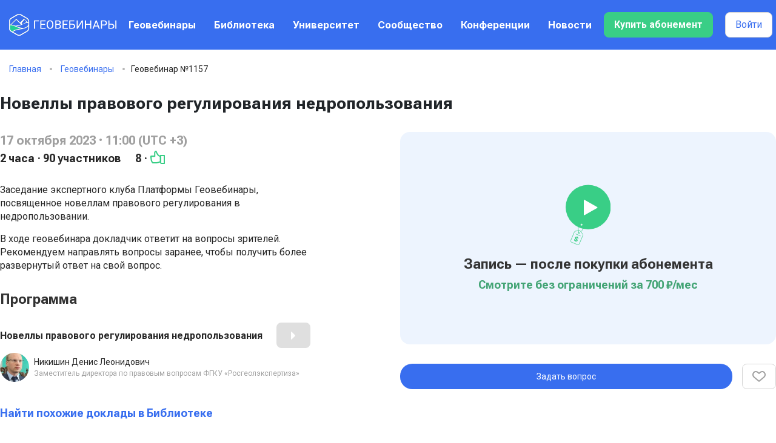

--- FILE ---
content_type: text/html; charset=UTF-8
request_url: https://geowebinar.com/webinars/novelly_pravovogo_regulirovaniya_nedropolzovaniya
body_size: 14713
content:

<!DOCTYPE html>
<html lang="ru">
<head>
    <meta charset="UTF-8">
    <meta http-equiv="X-UA-Compatible" content="IE=edge">
    <meta name="viewport" content="width=device-width, initial-scale=1">
    <meta name="yandex-verification" content="602ec223500a0b19"/>
    <meta name="mailru-domain" content="MVNhNYuwW2MIv8SO" />

            <link rel="apple-touch-icon" sizes="180x180" href="/images/favicon/apple-touch-icon.png">
        <link rel="icon" type="image/png" sizes="32x32" href="/images/favicon/favicon-32x32.png">
        <link rel="icon" type="image/png" sizes="16x16" href="/images/favicon/favicon-16x16.png">
        <meta name="msapplication-TileColor" content="#ffffff">
        <meta name="theme-color" content="#ffffff">
    
    <meta name="csrf-param" content="_csrf-frontend">
<meta name="csrf-token" content="oZBKnzp8HMzcHZEALNjhYuRCNO0eKMk3OZnzv2lX-Xro5QPKWCNZrupcozdY4KIx0RpBql1No1JdxrrOHQDLTA==">
    <title>Новеллы правового регулирования недропользования</title>
    <meta name="description" content="Платформа горно-геологических вебинаров для участников минерально-сырьевой отрасли">
<meta property="og:locale" content="ru_RU">
<meta property="og:title" content="Платформа geowebinar.com">
<meta property="twitter:title" content="Платформа geowebinar.com">
<meta property="og:description" content="Платформа горно-геологических вебинаров для участников минерально-сырьевой отрасли">
<meta property="twitter:description" content="Платформа горно-геологических вебинаров для участников минерально-сырьевой отрасли">
<meta property="og:image" content="https://geowebinar.com/images/cabinet-v2/footer-logo.svg">
<meta property="twitter:image" content="https://geowebinar.com/images/cabinet-v2/footer-logo.svg">
<meta property="og:url" content="https://geowebinar.com/webinars/novelly_pravovogo_regulirovaniya_nedropolzovaniya">
<meta property="og:type" content="website">
<meta property="og:site_name" content="Платформа горно-геологических вебинаров">
<link href="https://geowebinar.com/webinars/novelly_pravovogo_regulirovaniya_nedropolzovaniya" rel="canonical">
<link href="/css/base/vendor/bootstrap.min.css?v=1716117102" rel="stylesheet">
<link href="/css/base/vendor/glypicons.min.css?v=1716117102" rel="stylesheet">
<link href="/css/common/vendor/toastr.min.css?v=1751187028" rel="stylesheet">
<link href="/css/common/vendor/filepond.min.css?v=1751187028" rel="stylesheet">
<link href="/css/common/vendor/remodal/remodal.min.css?v=1751187030" rel="stylesheet">
<link href="/css/common/vendor/remodal/remodal-default-theme.min.css?v=1751187030" rel="stylesheet">
<link href="/css/common/vendor/fullcalendar/main.min.css?v=1751187028" rel="stylesheet">
<link href="/css/common/vendor/tippy.min.css?v=1751187028" rel="stylesheet">
<link href="/minify/css/common/login.css?v=1751187070" rel="stylesheet">
<link href="/minify/css/common/app.css?v=1751187071" rel="stylesheet">
<link href="/minify/css/common/responsive.css?v=1751187071" rel="stylesheet">
<link href="/minify/css/cabinet-v2/header-footer.css?v=1750969338" rel="stylesheet">
<link href="/minify/css/cabinet-v2/app.css?v=1763651936" rel="stylesheet">
<link href="/minify/css/cabinet-v2/sppr.css?v=1750969339" rel="stylesheet">
<link href="/minify/css/cabinet-v3/app.css?v=1760858273" rel="stylesheet">
    <!-- Global site tag (gtag.js) - Google Analytics -->
    <script async src="https://www.googletagmanager.com/gtag/js?id=G-XRC6Y14B2N"></script>
    <script>
        window.dataLayer = window.dataLayer || [];

        function gtag() {
            dataLayer.push(arguments);
        }

        gtag('js', new Date());

        gtag('config', 'G-XRC6Y14B2N');
    </script>
</head>
<body
    class=" cabinet cabinet-v3">



    
<div class="wrapper">
  
<header class="header">
	<div class="_container">
		<div class="header__row">
			<div class="header__logo">
				<a href="/">
											<img src="/images/cabinet-v2/logo.svg?v=1" alt="">
									</a>
			</div>
			<div class="header__menu menu">
				<div class="menu__icon icon-menu">
					<span></span>
					<span></span>
					<span></span>
				</div>
				<nav class="menu__body">
					<div class="menu__block">
						<div class="menu__head menu-head">
							<div class="menu-head__logo">
								<img src="/images/cabinet-v2/header/menu-logo.svg" alt="">
							</div>
						</div>
						<ul class="menu__list">
							<li>
								<a href="/webinars" class="menu__link ">Геовебинары</a></li>
							<li>
								<a href="/library" class="menu__link ">Библиотека</a></li>
                            <li>
                                <a href="/courses" class="menu__link ">Университет</a></li>
							<li>
								<a href="/speakers" class="menu__link ">Сообщество</a>
							</li>
							<li>
								<a href="/conferences" class="menu__link ">Конференции</a></li>
                            							<li><a href="/news" class="menu__link ">Новости</a></li>
						</ul>

											</div>

					<div class="menu__footer menu-footer">
						<div class="menu-footer__links">
							<a href="/pages/privacy-policy" target="_blank">Политика конфиденциальности</a>
							<a href="/user_agreement" target="_blank">Пользовательское соглашение</a>
						</div>
						<a href="mailto:info@geowebinar.ru" class="menu-footer__email">info@geowebinar.ru</a>
						<div class="menu-footer__icons">
							<a href="https://t.me/geowebinar" target="_blank">
								<img src="/images/cabinet-v2/icons/tg.svg" alt="">
							</a>
							<a href="https://linkedin.com/company/geowebinar" target="_blank">
								<img src="/images/cabinet-v2/icons/in.svg" alt="">
							</a>
							<a href="https://www.facebook.com/geowebinar" target="_blank">
								<img src="/images/cabinet-v2/icons/fb.svg" alt="">
							</a>
							<a href="https://www.youtube.com/channel/UCWwwHEzxC4N0tShj_nhqtIA?sub_confirmation=1" target="_blank">
								<img src="/images/cabinet-v2/icons/yt.svg" alt="">
							</a>
							<a href="https://vk.com/public197361898" target="_blank">
								<img src="/images/cabinet-v2/icons/vk.svg" alt="">
							</a>
							<a href="https://ok.ru/group/58755494051983" target="_blank">
								<img src="/images/cabinet-v2/icons/ok.svg" alt="">
							</a>
						</div>
						<div class="menu-footer__copy">
							<p>© 2021 СМИ СИ "ГЕОВЕБИНАР"</p>
						</div>
					</div>
				</nav>
			</div>
			<div data-da="menu__block,1,992" class="header__user header-user">
															<button class="btn-new-2 header__button-buy js-show-subs-modal-sml">Купить абонемент</button>
										<button class="btn-new-1 btn-new-1--white header__button-login" data-remodal-target="login">Войти</button>
							</div>
		</div>
	</div>
</header>

  <main class="page">
	  
<div class="gwb1215-bread">
    <div class="_container">
        <a href="/">Главная</a>
                    <a href="/webinars">Геовебинары</a><span>Геовебинар №1157</span>
            </div>
</div>

<div class="page _container gwb1215-broadcast" data-id="1157" data-type="webinar" data-url="/calendar/ics-lecture?&webinar_id=1157">
    <div class="geoitem">
        <h1 class="geoitem__title">Новеллы правового регулирования недропользования</h1>
        <div class="geoitem__row">
            <div class="geoitem__left">
                <div class="geoitem-about">
                    <div class="geoitem-about__main">
                        <div class="geoitem-about__time">17 октября 2023 · 11:00 (UTC +3)</div>
                        <div class="geoitem-about__info">
                            <div>
                                <span>2 часа</span>
                                                                <span>90 участников</span>
                                                            </div>
                                                            <div class="geoitem-about__like"><span class="like_count">8</span> <img src="/images/cabinet-v3/webinars-page/icons/like.svg" alt=""></div>
                                                    </div>
                                                    <div class="geoitem-about__text">
                                <p>Заседание экспертного клуба Платформы Геовебинары, посвященное новеллам правового регулирования в недропользовании.</p><p>В ходе геовебинара докладчик ответит на вопросы зрителей. Рекомендуем направлять вопросы заранее, чтобы получить более развернутый ответ на свой вопрос.</p>                            </div>
                                            </div>
                </div>
                <div class="geoitem-prog">
                    <h3 class="geoitem__subtitle">Программа</h3>
                    <div class="geoitem-prog__items">

                        
                            
                            <div class="geoprog-item">
                                <div class="geoprog-item__header">
                                    <div class="geoprog-item__title">Новеллы правового регулирования недропользования</div>
                                                                            <button type="button" class="geoprog-item__button" disabled title="Запись ещё не добавлена"></button>
                                                                    </div>
                                <div class="geoprog-item__row">
                                    <div class="geoprog-item__img">
                                        <img src="/upload/speakers/aa499c11/8/z0rjSdIUbInVm8N.jpg" alt="">
                                    </div>
                                    <div class="geoprog-item__block">
                                        <div class="geoprog-item__name">Никишин Денис Леонидович</div>
                                        <div class="geoprog-item__post">Заместитель директора по правовым вопросам ФГКУ «Росгеолэкспертиза»</div>
                                    </div>
                                </div>

                                                                </div>
                                            </div>

                                            <a href="/library?lectures_ids%5B0%5D=1892" class="geoitem-prog__find"><span>Найти похожие доклады в Библиотеке</span></a>
                                    </div>
            </div>
            <div class="geoitem__right">
                <div class="geoitem__video" data-da="geoitem-about__main,2,767">
                                            <div class="geoitem-novideo geoitem__novid js-show-subs-modal-sml">
                            <div class="geoitem-novideo__play">
                                <img src="/images/cabinet-v3/webinars-page/icons/play.svg" alt="">
                            </div>
                            <div class="geoitem__subtitle geoitem-novideo__tit">Запись — после покупки абонемента</div>
                            <div class="geoitem-novideo__price">Смотрите без ограничений <br> за 700 ₽/мес</div>
                        </div>
                    
                    <div class="geoitem__video-buttons">
                        
                                                    <button data-remodal-target="login" class="btn">Задать вопрос</button>
                        
                        
                        
                                                    <button class="_addfav" data-remodal-target="login"></button>
                                            </div>
                </div>
                            </div>
        </div>

        
        <div class="geosponsor geoitem__geosponsor">
            <h3 class="geoitem__subtitle geosponsor__title">Рекомендуем посетить</h3>
            <div class="geosponsor__items">
                <div class="geosponsor__item geosponsor-item">
                    <a href="/young" class="geosponsor-item__img _ibg" target="_blank">
                        <img src="https://dev.geowebinar.com/images/home/1_young.jpg" alt="">
                    </a>
                </div>
            </div>
        </div>

    </div>
</div>




<div class="popup popup_new_question">
    <div class="popup__content">
        <div class="popup__body">
            <div class="popup__close"></div>
            <form action="#" class="popup_new_question__form" data-id="1157">
                <div class="popup_new_question__block">
                    <div class="popup_new_question__title">Кому вы задаете вопрос:</div>
                    <select name="name" class="form">
                        <option checked value="Организаторы">Организаторы</option>
                        <option value="Докладчики">Докладчики</option>
                                                    <option value="Никишин Денис Леонидович">Никишин Денис Леонидович</option>
                                            </select>
                </div>
                <textarea name="text"></textarea>
                <div class="popup_new_question__btnblock">
                    <button type="submit" name=submit class="gwb1215-broadcast__btn">Отправить</button>
                </div>
            </form>
        </div>
    </div>
</div>

<div class="popup popup_conforder popup_confquest">
    <div class="popup__content">
        <div class="popup__body">
            <div class="popup_popup_conforder__text">
                <p>Спасибо за вопрос!</p>
                <p>Если Ваш вопрос адресован организаторам, то мы ответим Вам в ближайшее время на Ваш адрес электронной почты.</p>
                <p>Если Ваш вопрос адресован автору доклада, то мы зададим его в процессе трансляции геовебинара.</p>
            </div>
            <a href="javascript:void(0);" class="gwb1215-broadcast__btn popup__close">Ok</a>
        </div>
    </div>
</div>

<div class="popup popup_confreg">
    <div class="popup__content">
        <div class="popup__body">
            <div class="popup__close"></div>
            <div class="popup_confreg__text">
                <p>Вы регистрируетесь для участия в трансляции геовебинара.</p>
                <p>Регистрация бесплатна и дает Вам право просмотра онлайн-трансляции геовебинара.</p>
            </div>
            <div class="popup_confreg__buttons">
                <button class="gwb1215-broadcast__btn gwb1215-broadcast__btn_g js-v3-webinar-registration" data-id="1157">
                                            Зарегистрироваться бесплатно
                                    </button>

                            </div>
        </div>
    </div>
</div>
<div class="popup popup_questions">
    <div class="popup__content">
        <div class="popup__body">
            <div class="popup__close"></div>
            <div class="popup_questions__title"></div>
            <div class="popup_questions__text"></div>
            <div class="popup_questions__base-text">
                <div class="popup_questions__base-text-wrap" data-attempt="0">
                    <p>
                        Вы приступаете к тесту по итогам геовебинара. </p>
                    <p>
                        На прохождение теста вам дается 5 попыток.<br>
                        Результат теста определяется как сумма всех 5 попыток. </p>
                    <p>
                        Тест состоит из
                        <span class="popup_questions__max-questions"></span>. Время ответа на каждый вопрос ограничено 5 минутами. Если вы превысили время ответа на вопрос, то попытка прохождения завершается досрочно.
                    </p>
                    <p>
                        За каждый правильный ответ вам начисляется 1 балл. </p>
                </div>

                <div class="popup_questions__base-text-wrap" data-attempt="1+">
                    <p>
                        Вы приступаете к тесту по итогам геовебинара. </p>
                    <p>
                        У вас осталось <span class="popup_questions__attemt-count"></span>. </p>
                    <p>
                        Ваш текущий результат <span class="popup_questions__self-value"></span> из
                        <span class="popup_questions__max-value"></span> возможных. </p>
                    <p>
                        Нажмите “Продолжить”, чтобы улучшить его или “Завершить”, чтобы закрыть тестирование. </p>
                </div>

                <div class="popup_questions__buttons">
                    <button type="submit" name="submit" class="btn js-v3-complete-test popup_questions__buttons-complete">Завершить</button>
                    <button type="submit" name="submit" class="btn js-v3-start-test popup_questions__buttons-start">Начать тест</button>
                </div>
            </div>

            <form action="#" id="form" class="popup_questions__form js-v3-send-test-answer">
                <div class="form__items">
                    <div class="form__item">
                        <div class="popup_questions__options"></div>
                    </div>
                </div>
                <div class="popup_questions__buttonblock">
                    <button type="submit" name="submit" class="btn">Отправить ответ</button>
                    <div class="popup_questions__timer">На ответ осталось:<span>05:00</span></div>
                </div>
            </form>
        </div>
    </div>
</div>

<div class="popup popup_questions_nt">
    <div class="popup__content">
        <div class="popup__body">
            <div class="popup_questions_fail__title popup_questions_fail__title_g">Ваш ответ принят</div>
            <a href="#" class="popup__close btn">Ок</a>
        </div>
    </div>
</div>

<div class="popup popup_questions_ok">
    <div class="popup__content">
        <div class="popup__body">
            <div class="popup_questions_fail__title popup_questions_fail__title_g">Тест завершен</div>
            <div class="popup_questions_fail__text"></div>
            <a href="#" class="popup__close btn">Ок</a>
        </div>
    </div>
</div>

<div class="popup popup_questions_ok2">
    <div class="popup__content">
        <div class="popup__body">
            <div class="popup_questions_fail__title popup_questions_fail__title_g">Вы завершили
                <span class="popup_questions__attemt-value"></span> попыток
            </div>
            <div class="popup_questions_fail__text">
                По итогу пройденных попыток ваш лучший результат <span class="popup_questions__self-value"></span>.
                Вы можете попытаться улучшить свой результат или завершить тест.
            </div>

            <div class="popup_questions__base-text">
                <div class="popup_questions__buttons">
                    <button type="submit" name="submit" class="btn js-v3-complete-test popup_questions__buttons-complete">Завершить</button>
                    <button type="submit" name="submit" class="btn js-v3-start-test popup_questions__buttons-start">Начать тест</button>
                </div>
            </div>
        </div>
    </div>
</div>

<div class="popup popup_questions_ok3">
    <div class="popup__content">
        <div class="popup__body">
            <div class="popup_questions_fail__title popup_questions_fail__title_g">Поздравляем, вы удачно завершили тест!</div>
            <div class="popup_questions_fail__text"></div>
            <a href="#" class="popup__close btn">Ок</a>
        </div>
    </div>
</div>

<div class="popup popup_questions_fail">
    <div class="popup__content">
        <div class="popup__body">
            <div class="popup_questions_fail__title">Ваш ответ не принят</div>
            <div class="popup_questions_fail__text">Время, отведенное на подготовку ответа истекло</div>
            <a href="#" class="popup__close btn">Ок</a>
        </div>
    </div>
</div>

<div class="popup popup_questions_fail2">
    <div class="popup__content">
        <div class="popup__body">
            <div class="popup_questions_fail__title">Ваш ответ принят, но он неправильный</div>
            <div class="popup_questions_fail__text">Правильный ответ: <span></span></div>
            <a href="#" class="popup__close btn">Ок</a>
        </div>
    </div>
</div>

<div class="popup popup_questions_fail3">
    <div class="popup__content">
        <div class="popup__body">
            <div class="popup_questions_fail__title">Тест прекращен досрочно</div>
            <div class="popup_questions_fail__text">Вы превысили время, отведенное на подготовку ответа</div>
            <a href="#" class="popup__close btn">Ок</a>
        </div>
    </div>
</div>

<div class="popup popup_questions_fail4">
    <div class="popup__content">
        <div class="popup__body">
            <div class="popup_questions_fail__title">Вы не сдали тест. Рекомендуем продолжить занятия</div>
            <div class="popup_questions_fail__text"></div>
            <a href="#" class="popup__close btn">Ок</a>
        </div>
    </div>
</div>

<style>
    body.cabinet .gwb1215-annot__text p {
        margin-bottom: 20px;
    }

    body.cabinet .gwb1215-annot__text p:last-child {
        margin-bottom: 0;
    }

    body.cabinet .gwb1215-annot__text ul {
        font-weight: 400;
        font-size: 16px;
        line-height: 1.4;
        color: #262626;
        margin-bottom: 20px;
        margin-left: 20px;
        list-style-type: disc !important;
    }

    body.cabinet .gwb1215-annot__text ul li {
        list-style: disc;
    }

    body.cabinet .gwb1215-annot__text ul:last-child {
        margin: 0;
    }
</style>
  </main>
</div>


<footer class="footer">
    <div class="footer__bg">
        <picture>
            <source srcset="/images/home/bg.jpg">
            <img src="/images/home/bg.webp" alt="">
        </picture>
    </div>
    <div class="footer__content">
        <div class="_container">
            <div class="footer__row">
                <div class="footer__block">
                    <div class="footer__col">
                        <h4>О проекте</h4>
                        <a href="/minify/print3.pdf">Скачать презентацию</a>
                        <div class="icons footer__icons">
                            <a href="https://t.me/geowebinar" class="icon-tg" rel="nofollow noopener" target="_blank"></a>
                            <a href="https://vk.com/public197361898" class="icon-vk" rel="nofollow noopener" target="_blank"></a>
                            <a href="https://linkedin.com/company/geowebinar" class="icon-in" rel="nofollow noopener" target="_blank"></a>
                        </div>
                    </div>
                    <div class="footer__col">
                        <h4>Техподдержка</h4>
                        <a href="mailto:info@geowebinar.com">info@geowebinar.com</a>
                    </div>
                    <div class="footer__col">
                        <h4>Для рекламодателей</h4>
                        <a href="mailto:info@geowebinar.com">ar@geowebinar.com</a>
                        <a href="tel:79778138995">+7 (977) 813-89-95</a>
                    </div>
                </div>
                <div class="footer__links">
                    <a href="/pages/privacy-policy">Политика конфиденциальности</a>
                    <a href="/pages/user-agreement">Пользовательское соглашение</a>
                    <div>
                        <a href="/payment-terms">Информация для подписчиков</a>
                        <a href="/courses/info">Образовательная лицензия<br> № Л035-01298-77/01365014</a>
                    </div>
                </div>
            </div>
            <div class="footer__copy">
                <p>Контент сайта предоставлен СМИ Сетевое Издание "ГЕОВЕБИНАР" Свидетельство о регистрации средства массовой информации серия Эл № ФС77-79252
                    Выдано Федеральной службой по надзору в сфере связи, информационных технологий и массовых коммуникаций 09.10.2020 года.</p>
                <p>Доступ к функционалу сайта, а также оказание услуг осуществляется ООО "КИБЕРГЕО (ИНН 9728028939, ОГРН 1217700078750, Адрес: 117246, г. Москва, проезд Научный, д. 19)</p>
            </div>
        </div>
    </div>
</footer>

<div class="popup popup_payment_error">
  <div class="popup__content">
    <div class="popup__body">
      <div class="popup__close"></div>
      <div class="popup__text">Не удалось провести платеж!</div>
    </div>
  </div>
</div>

<div class="popup popup_payment_code_success">
  <div class="popup__content">
    <div class="popup__body">
      <div class="popup__close"></div>
      <div class="popup__text">Промокод применен успешно!</div>
    </div>
  </div>
</div>

<div class="popup popup_payment_bill_success">
  <div class="popup__content">
    <div class="popup__body">
      <div class="popup__close"></div>
      <div class="popup__text">Запрос на счёт отправлен!</div>
    </div>
  </div>
</div>

<div class="popup popup_payment_fail">
  <div class="popup__content">
    <div class="popup__body">
      <div class="popup__close"></div>
      <div class="popup__text">Произошла ошибка. Платеж провести не удалось!</div>
    </div>
  </div>
</div>

<div class="popup popup_payment_webinar">
  <div class="popup__content">
    <div class="popup__body">
      <div class="popup__close"></div>
      <div class="popup_payment__title">Регистрация на платную сессию</div>
      <div class="popup_payment__text"></div>
      <div class="popup_payment__buttons">
        <button type="button" class="btn js-v2-payment" data-id="" data-type="webinar">Оплатить 1 сессию</button>
        <button type="button" class="btn btn_lightblue js-v2-payment" data-id="" data-type="course">Оплатить все сессии</button>
        <button type="button" class="btn js-v2-payment-bill" data-id="" data-type="bill">Запросить счёт</button>
      </div>
      <div class="popup_payment__promocodes">
        <div>
          <input type="text" name="code" maxlength="6" placeholder="Введите промокод">
          <button type="button" data-id="" data-type="course" class="btn js-v2-payment-via-code">Ввести промокод</button>
        </div>
        <div class="popup_payment__promocodes-error"></div>
      </div>
    </div>
  </div>
</div>

<div class="popup popup_payment_subscription">
  <div class="popup__content">
    <div class="popup__body">
      <div class="popup__close"></div>
      <div class="popup_payment__text _sml">
        <div class="popup_payment__title">Вы оформляете Абонемент для доступа к контенту Платформы Геовебинары</div>
        <p>Абонемент даёт право на просмотр видеоконтента, размещенного на Платформе Геовебинары в течение 30 календарных дней, включая доклады в Библиотеки и видеозаписи геовебинаров и конференций.</p>
        <p>Стоимость Абонемента составляет 700 руб.</p>
        <p><a href="/ru/payment-terms" target="_blank">Информация для подписчиков</a></p>
      </div>
      <div class="popup_payment__buttons">
        <button type="button" class="btn js-v2-subscription _single" data-id="">Оформить абонемент</button>
      </div>
      <div class="popup_payment__promocodes">
        <div>
          <input type="text" name="code" maxlength="6" placeholder="Введите промокод">
          <button type="button" class="btn js-v2-subscription-via-code">Ввести промокод</button>
        </div>
        <div class="popup_payment__promocodes-error"></div>
      </div>
    </div>
  </div>
</div>

<div id ="popup_udk_master" class="popup popup_udk_master">
    <div class="popup__content">
        <div class="popup__body">
            <div id = "popup_udk_master_close" class="popup__close"></div>
            <div class="udkmaster">
                <div class="udkmaster-bold udkmaster-bold_1">Оцените сооветствие темы доклада разделу</div>
                <div class="udkmaster-title udkmaster-title_1">Тема доклада:</div>
                <div id="udk_master_lecture_name" class="udkmaster-medium udkmaster-medium_1"></div>
                <div id="udk_master_lecture_id" hidden="hidden" class="udkmaster-medium udkmaster-medium_1"></div>
                <div id="udk_master_webinar_id" hidden="hidden" class="udkmaster-medium udkmaster-medium_1"></div>
                <div class="udkmaster-line udkmaster-line_1"></div>
                <div class="udkmaster-title udkmaster-title_1">Раздел:</div>
                <div id="udk_master_udk_name" class="udkmaster-text udkmaster-text_1"></div>
                <div id="udk_master_udk_id" hidden="hidden" class="udkmaster-text udkmaster-text_1"></div>
                <div class="udkmaster-buttons">
                    <div class="btn_udkmaster udkmaster-buttons__btn_blue" data-content=1>Соответствует</div>
                    <div class="btn_udkmaster udkmaster-buttons__btn_light" data-content=0>Не соответствует</div>
                </div>
            </div>
        </div>
    </div>
</div>

<div class="popup popup_udk_master_successfully">
    <div class="popup__content">
        <div class="popup__body">
            <div id="popup_udk_master_successfully_close" class="popup__close"></div>
            <div class="udkmaster">
                <div class="udkmaster-medium udkmaster-medium_2">Благодарим вас за содействие в развитии проекта</div>
                <div class="udkmaster-line udkmaster-line_2"></div>
            </div>
        </div>
    </div>
</div>
<a href="#update_user_params" class="_popup-link" id ="popup_update_user_params" hidden="hidden" ></a>
<div class="popup popup_update_user_params">
    <div class="popup__content">
        <div class="popup__body">
            <div id="popup_update_user_params_close" class="popup__close"></div>
            <div class="gwb-reg">
                <div class="gwb-reg__title">Проверка персональных данных</div>
                <div class="gwb-reg__text">
                    <p>Просим проверить и подтвердить ваши персональные данные.</p>
                </div>
                <form class="popup-reg__form">
                    <div class="form__item">
                        <label for="input_fio" class="form__label">ФИО:</label>
                        <input id="input_fio" type="text" name="fio" placeholder="Введите ФИО" class="input">
                    </div>
                    <div class="form__item">
                        <label for="input_company" class="form__label">Место работы:</label>
                        <input id="input_company" type="text" name="work" placeholder="Введите название компании" class="input">
                    </div>
                    <div class="form__item">
                        <label for="input_cv" class="form__label">Ученая степень, должность, место работы:</label>
                        <input id="input_cv" type="text" name="work" placeholder="Введите ученую степень, должность, место работы" class="input">
                    </div>
                    <div id="user_client_params_update" data-type="send" class="gwb-reg__btn">Отправить</div>
                </form>
            </div>
        </div>
    </div>
</div>

<a href="#update_user_params_thanks" class="_popup-link" id ="popup_update_user_params_thanks" hidden="hidden" ></a>
<div id="popup_update_user_params_thanks" class="popup popup_update_user_params_thanks">
    <div class="popup__content">
        <div class="popup__body">
        <div id="popup_update_user_params_thanks_close" class="popup__close"></div>
        <div class="gwb-reg gwb-reg_thanks">
            <div id="popup_gwb_thanks_title" class="popup-reg__title">Спасибо, что остаетесь с нами</div>
        </div>
        </div>
    </div>
</div>

<a href="#user_news_offer_thanks" class="_popup-link" id ="popup_user_news_offer_thanks" hidden="hidden" ></a>
<div id="popup_user_news_offer_thanks" class="popup popup_user_news_offer_thanks">
    <div class="popup__content">
        <div class="popup__body">
            <div class="udkmaster">
                <div class="udkmaster-medium udkmaster-medium_2">Благодарим вас за предложение новости</div>
                <div class="udkmaster-line udkmaster-line_2"></div>
            </div>
        </div>
    </div>
</div>

<div id="popup_organizer_subscriber" class="popup popup_organizer_subscriber">
    <div class="popup__content">
        <div class="popup__body">
            <div class="gwb-reg">
                <div id="popup_organizer_subscriber_close" class="popup__close"></div>
                <div class="gwb-reg__text">
                    <p>
                        Вы присоединяетесь к корпоративному абонементу <span id="company_name_first"></span>.
                        Вам будет доступен весь контент Геовебинаров 24/7.
                    </p>
                    <p>
                        Сведения о вас будут переданы в отдел образования <span id="company_name_second"></span>.
                    </p>
                </div>
                <div class="gwb-reg__buttons">
                    <button data-type="confirm" class="btn-new-4">Присоединиться</button>
                    <button data-type="cancel" class="btn-new-1">Отказаться</button>
                </div>
            </div>
        </div>
    </div>
</div>


<div id="popup_subs_buy" class="popup popup_subs">
    <div class="popup__content">
        <div class="popup__body">
            <div id="popup_update_user_params_close" class="popup__close"></div>
            <div class="popup_subs__content">
                <div class="popup_subs__left">
                    <div class="popup_subs__title">
                        Участвуйте бесплатно
                    </div>
                    <ul class="popup_subs__list">
                        <li>Просмотр прямых трансляций</li>
                        <li>Просмотр части видеозаписей</li>
                    </ul>
                    <div class="popup_subs__footer">
                                                    <button class="btn-new-1 btn-new-1--white2 js-get-modal-registration">Участвовать</button>
                                            </div>
                </div>
                <div class="popup_subs__right">
                    <div class="popup_subs__title">
                        Купите абонемент
                    </div>
                    <ul class="popup_subs__list">
                        <li>Просмотр прямых трансляций</li>
                        <li><div>Просмотр <span>видеозаписей 24/7</span></div></li>
                        <li>Получение сертификата участника геовебинара</li>
                        <li>Скоро: доступ в дискуссионную комнату геовебинара</li>
                    </ul>
                    <div class="popup_subs__footer">
                                                                            
                        <div class="popup_subs__promocodes">
                            <div>
                                <input type="text" name="code" placeholder="Промо-код">
                                                                    <button type="button" class="btn-new-1 btn-new-1--white2 js-get-modal-registration _link">Применить</button>
                                                                <svg width="24" height="24" viewBox="0 0 14 14" fill="none" xmlns="http://www.w3.org/2000/svg">
                                    <path fill-rule="evenodd" clip-rule="evenodd" d="M0.292893 0.292893C0.683417 -0.0976311 1.31658 -0.0976311 1.70711 0.292893L13.7071 12.2929C14.0976 12.6834 14.0976 13.3166 13.7071 13.7071C13.3166 14.0976 12.6834 14.0976 12.2929 13.7071L0.292893 1.70711C-0.0976311 1.31658 -0.0976311 0.683417 0.292893 0.292893Z" fill="#272727"/>
                                    <path fill-rule="evenodd" clip-rule="evenodd" d="M13.7071 0.292893C14.0976 0.683417 14.0976 1.31658 13.7071 1.70711L1.70711 13.7071C1.31658 14.0976 0.683418 14.0976 0.292894 13.7071C-0.0976311 13.3166 -0.0976311 12.6834 0.292894 12.2929L12.2929 0.292893C12.6834 -0.0976311 13.3166 -0.0976311 13.7071 0.292893Z" fill="#272727"/>
                                </svg>
                            </div>
                            <span class="popup_subs__promocodes-error"></span>
                        </div>

                        <div class="popup_subs__footer-groups">
                            <div class="popup_subs__footer-group">
                                <div class="popup_subs__footer-price _blue">
                                    700 ₽
                                </div>

                                                                    <button class="btn-new-4 js-get-modal-registration" data-payment="1">Купить на 1 мес</button>
                                                            </div>
                            <div class="popup_subs__footer-group">
                                <div class="popup_subs__footer-sale">
                                    2 100 ₽
                                </div>
                                <div class="popup_subs__footer-price">
                                    1 800 ₽
                                </div>

                                                                    <button class="btn-new-2 js-get-modal-registration" data-payment="3">Купить на 3 мес</button>
                                                            </div>
                        </div>

                        <div class="popup_subs__footer-description">
                            Оплата будет через безопасный сервис Robokassa. <a href="/payment-terms" class="_link">Юридическая информация</a>
                        </div>

                        <button type="button" class="popup_subs__footer-subscription _link">У меня есть Промо-код</button>
                    </div>
                </div>
            </div>

            <div class="popup_subs__foot">
                <a href="/pages/subscription">
                    Как получить абонемент в своей организации?
                </a>
            </div>
        </div>
    </div>
</div>

<div class="remodal remodal_cab-event" data-remodal-id="cab-webinar" data-remodal-options="hashTracking: false">
	<button data-remodal-action="close" class="remodal-close"></button>

  <div class="remodal_cab-event__content"></div>
</div><div class="popup popup_video">
  <div class="popup__content">
    <div class="popup__body">
      <div class="popup__close popup__close_video"></div>
      <div class="popup__video _video"></div>
    </div>
  </div>
</div>

	<div class="remodal remodal_login" data-remodal-id="login" data-remodal-options="hashTracking: false, closeOnOutsideClick: false">
			<button data-remodal-action="close" class="remodal-close"></button>
	
	<div class="remodal_login__title">
    <span data-sign-in=" Авторизуйтесь" data-sign-up="Регистрация нового пользователя" data-recovery="Восстановить пароль">
      Авторизуйтесь    </span>
	</div>

	<div class="remodal_login__state _active" data-state="login">
		<form id="auth-login" action="/ru/auth/login" method="post">
<input type="hidden" name="_csrf-frontend" value="oZBKnzp8HMzcHZEALNjhYuRCNO0eKMk3OZnzv2lX-Xro5QPKWCNZrupcozdY4KIx0RpBql1No1JdxrrOHQDLTA==">
		<div class="form-group field-loginform-username required">

<input type="text" id="loginform-username" class="form-control" name="LoginForm[username]" placeholder="Ваш email" aria-required="true">

<div class="help-block"></div>
</div>
		<div class="form-group field-loginform-password required">

<input type="password" id="loginform-password" class="form-control" name="LoginForm[password]" placeholder="Введите пароль" aria-required="true">

<div class="help-block"></div>
</div>
		
		
		<button type="submit" class="remodal_login__button">Войти</button>
		</form>	</div>

	<div class="remodal_login__state" data-state="registration">
		<form id="auth-registration" action="/ru/auth/registration" method="post">
<input type="hidden" name="_csrf-frontend" value="oZBKnzp8HMzcHZEALNjhYuRCNO0eKMk3OZnzv2lX-Xro5QPKWCNZrupcozdY4KIx0RpBql1No1JdxrrOHQDLTA==">
		<div class="d-none field-registrationform-payment_after">

<input type="hidden" id="registrationform-payment_after" class="form-control" name="RegistrationForm[payment_after]" value="0">

<div class="help-block"></div>
</div>
		<div class="form-group field-registrationform-email required">

<input type="text" id="registrationform-email" class="form-control" name="RegistrationForm[email]" maxlength="255" placeholder="Ваш email" aria-required="true">

<div class="help-block"></div>
</div>
		<div class="remodal_login__reg-subtext">
			Представьтесь, пожалуйста, для участников сообщества
		</div>

		<div class="remodal_login__names d-flex flex-column flex-md-row">
			<div class="form-group field-registrationform-first_name required">

<input type="text" id="registrationform-first_name" class="form-control" name="RegistrationForm[first_name]" maxlength="255" placeholder="Имя" aria-required="true">

<div class="help-block"></div>
</div>			<div class="form-group field-registrationform-last_name required">

<input type="text" id="registrationform-last_name" class="form-control" name="RegistrationForm[last_name]" maxlength="255" placeholder="Фамилия" aria-required="true">

<div class="help-block"></div>
</div>		</div>

		<div class="form-group field-registrationform-company_id">
<label class="control-label" for="registrationform-company_id">Место работы</label>
<select id="registrationform-company_id" class="form-control" name="RegistrationForm[company_id]">
<option value="0">Другое место работы</option>
<option value="15">Dassault Systèmes</option>
<option value="35">Digital Petroleum</option>
<option value="262">Floating University UNESCO - IOC</option>
<option value="126">GeoSolutions</option>
<option value="82">Highland Gold - Руссдрагмет</option>
<option value="6">Micromine</option>
<option value="1634">Mining World Russia</option>
<option value="368">MiningWorld Russia</option>
<option value="1522">OilGasService Navigator</option>
<option value="631">Portnews</option>
<option value="1636">ProfiMiner</option>
<option value="18">Seequent Limited</option>
<option value="356">SiberGeo</option>
<option value="604">TECH MINING RUSSIA</option>
<option value="1670">TSK Exploration and mining LLC</option>
<option value="22">АГР-Софтвер</option>
<option value="74">АЛРОСА АК (ПАО)</option>
<option value="218">Амур Золото</option>
<option value="12">АНАКОН</option>
<option value="23">Аэрогеофизика</option>
<option value="1671">Байтау Минералс</option>
<option value="58">Безработный</option>
<option value="622">ВВС (ООО)</option>
<option value="30">ВИБРОТЕХНИК</option>
<option value="41">ВИМС</option>
<option value="813">ВНИГНИ (ФГБУ)</option>
<option value="24">ВНИГРИ</option>
<option value="229">Воронежский Государственный Университет</option>
<option value="1629">ВШЭ</option>
<option value="1669">ГЕО Фордж (ООО)</option>
<option value="258">Географический факультет МГУ им. М.В. Ломоносова</option>
<option value="29">ГеоЕвразия</option>
<option value="25">Геологический факультет МГУ им. М.В. Ломоносова</option>
<option value="676">ГЕОМИКС</option>
<option value="1723">Гидротехника</option>
<option value="64">Гипроцветмет</option>
<option value="37">ГКЗ (ФБУ)</option>
<option value="66">Два Кей</option>
<option value="543">ЕАГО</option>
<option value="42">ЕСОЭН</option>
<option value="169">Журнал &quot;Золото и Технологии&quot;</option>
<option value="520">Журнал &quot;Приборы и системы разведочной геофизики&quot;</option>
<option value="69">ИГЕМ РАН</option>
<option value="16">ИГМ СО РАН</option>
<option value="125">Импэкс Индастри</option>
<option value="432">Институт геологии и геохимии УрО РАН</option>
<option value="233">Институт геологии УИФЦ РАН</option>
<option value="92">Институт Геотехнологий</option>
<option value="26">Институт минералогии, геохимии и кристаллохимии редких элементов</option>
<option value="312">Институт недропользования МГУ</option>
<option value="255">Институт океанологии имени П.П. Ширшова РАН</option>
<option value="1687">Институт солнечно-земной физики СО РАН</option>
<option value="1482">ИНТЕРРАСКАН</option>
<option value="50">Интерфакс</option>
<option value="1425">ИНФОПРОФ</option>
<option value="28">ИРНИТУ</option>
<option value="1653">ИФЗ РАН</option>
<option value="652">К2ТЕХ</option>
<option value="145">Казцинк</option>
<option value="13">КВАДРАТ-А</option>
<option value="1417">КИБЕРГЕО</option>
<option value="10">Кредо-Диалог</option>
<option value="538">КубГУ</option>
<option value="85">Кумтор Голд Компани</option>
<option value="9">Кыргызская Горная Ассоциация</option>
<option value="173">Кыргызское общество экспертов недр</option>
<option value="75">ЛИМС (ООО)</option>
<option value="93">Магнитогорский ГИПРОМЕЗ (АО)</option>
<option value="747">МГРИ-РГГРУ</option>
<option value="227">МЕФФА ЛАБ РУ</option>
<option value="124">Мечел</option>
<option value="3">МИНГЕО</option>
<option value="90">Министерство природных ресурсов и экологии РФ</option>
<option value="72">Министерство угольной промышленности Кузбасса</option>
<option value="1705">Министерство экологии и природопользования Московской области</option>
<option value="71">Министерство экологии и рационального природопользования Красноярского края</option>
<option value="1533">Минобрнауки России</option>
<option value="70">МИСиС (НИТУ)</option>
<option value="1558">Мурманский арктический университет</option>
<option value="477">Научная станция РАН в г. Бишкеке</option>
<option value="1534">Научный совет РАН по проблемам рудообразования (НСПР)</option>
<option value="1722">Национальный арктический научно-образовательный консорциум</option>
<option value="60">НВТК</option>
<option value="1521">Нефтегазовая промышленность</option>
<option value="139">Нордголд</option>
<option value="77">Норникель</option>
<option value="1654">НСПГ РАН</option>
<option value="544">НТЦ Бакор</option>
<option value="132">НТЦ Приводная техника</option>
<option value="521">Общественный совет при Роснедрах</option>
<option value="122">Озерная Горнорудная Компания</option>
<option value="816">ООО &quot;НТЦ &quot;Геотехнология&quot;</option>
<option value="49">ОРН (ООО)</option>
<option value="2">ОЭРН</option>
<option value="38">ПВП-СНК</option>
<option value="57">Пенсионер</option>
<option value="613">Пермская ярмарка</option>
<option value="7">Пермский государственный университет</option>
<option value="738">ПНИПУ</option>
<option value="67">Полиметалл</option>
<option value="245">ПОЛЮС</option>
<option value="19">ПОНЭН</option>
<option value="73">Правительство Кемеровской области - Кузбасса</option>
<option value="1663">ПравоТЭК</option>
<option value="1520">РГ «Иркутскгеофизика 3»</option>
<option value="1635">РОСАТОМ Недра</option>
<option value="44">Росгеология</option>
<option value="45">Росгеолфонд (ФГБУ)</option>
<option value="94">Росгеолэкспертиза (ФГКУ)</option>
<option value="279">Роснедра</option>
<option value="52">Росприроднадзор</option>
<option value="418">Российская арктика</option>
<option value="282">Российское геологическое общество (РосГео)</option>
<option value="347">Российское минералогическое общество</option>
<option value="107">Рутений (ООО)</option>
<option value="87">Санкт-Петербургский горный университет</option>
<option value="76">Севералмаз (ПАО)</option>
<option value="123">Сибгеоконсалтинг</option>
<option value="54">Сибгеопроект (ООО)</option>
<option value="131">Сибгранитстрой</option>
<option value="20">Сибирская школа геонаук (SSG)</option>
<option value="1236">Сибирский федеральный университет (СФУ)</option>
<option value="32">Союз Горных Инженеров</option>
<option value="386">СПБ-Биржа (ПАО)</option>
<option value="39">Стюарт Геокемикл энд Эссей</option>
<option value="108">СУЭК</option>
<option value="1">Территория ресурсов</option>
<option value="106">Техут</option>
<option value="53">ТОБР (ООО)</option>
<option value="149">Томский государственный университет</option>
<option value="1021">Томский политехнический университет</option>
<option value="1254">ТОО &quot;Два Кей&quot;</option>
<option value="84">Туран Металз ОсОО</option>
<option value="98">Узбекгеофизика (АО)</option>
<option value="109">Уралгеофизика</option>
<option value="142">Уралкалий</option>
<option value="102">Уралмеханобр (ОАО)</option>
<option value="105">Уральский государственный горный университет</option>
<option value="1317">Ухтинский государственный технический университет</option>
<option value="4">Фонд имени академика В.И.Смирнова</option>
<option value="582">ХАЙЛЭНД ГОЛД (МКАО)</option>
<option value="100">ХимСтройРесурс</option>
<option value="79">Цифра</option>
<option value="250">ЦМИ МГУ</option>
<option value="5">ЦНИГРИ (ФГБУ)</option>
<option value="128">Эльконский ГМК (АО)</option>
<option value="510">ЮУФНЦ</option>
<option value="27">Якутскгеология</option>
<option value="382">ЯТЭК</option>
</select>

<div class="help-block"></div>
</div>		<div class="form-group field-registrationform-company">

<input type="text" id="registrationform-company" class="form-control" name="RegistrationForm[company]" maxlength="255" placeholder="Название организации">

<div class="help-block"></div>
</div>		<div class="form-group field-registrationform-сompany_position">

<input type="text" id="registrationform-сompany_position" class="form-control" name="RegistrationForm[сompany_position]" maxlength="255" placeholder="Должность">

<div class="help-block"></div>
</div>		<div class=" field-registrationform-scenario">

<input type="hidden" id="registrationform-scenario" class="form-control" name="RegistrationForm[scenario]" value="extend">

<div class="help-block"></div>
</div>		
		<div class="">
			<div class="form-group checkbox-group field-registrationform-confirm required">

<input type="hidden" name="RegistrationForm[confirm]" value="0"><label><input type="checkbox" id="registrationform-confirm" name="RegistrationForm[confirm]" value="1" aria-required="true"> <span></span>Нажимая кнопку «Зарегистрироваться», я даю свое согласие на обработку моих персональных данных, в соответствии с Федеральным законом от 27.07.2006 года №152-ФЗ «О персональных данных», на условиях и для целей, определенных в <a href="/pages/privacy-policy" target="_blank">Согласии на обработку персональных данных</a></label>

<div class="help-block"></div>
</div>		</div>

		<button type="submit" class="remodal_login__button">Зарегистрироваться</button>
		</form>	</div>

	<div class="remodal_login__state" data-state="recovery">
		<form id="auth-recovery" action="/ru/auth/request-password-reset" method="post">
<input type="hidden" name="_csrf-frontend" value="oZBKnzp8HMzcHZEALNjhYuRCNO0eKMk3OZnzv2lX-Xro5QPKWCNZrupcozdY4KIx0RpBql1No1JdxrrOHQDLTA==">
		<div class="form-group field-passwordresetrequestform-email required">

<input type="text" id="passwordresetrequestform-email" class="form-control" name="PasswordResetRequestForm[email]" placeholder="Ваш email" aria-required="true">

<div class="help-block"></div>
</div>
		<button type="submit" class="remodal_login__button">Отправить</button>
		</form>	</div>

	<div class="remodal_login__state" data-state="registration-success">
		<div class="remodal_login__state-text">Мы отправили письмо с подтверждением на указанный Вами адрес электронной почты<span class="remodal_login__state-email"></span>. Для завершения регистрации перейдите по ссылке в письме.</div>

		<button type="button" class="btn-new-1" data-remodal-action="close">Понятно</button>
	</div>

	<div class="remodal_login__state" data-state="recovery-success">
		<div class="remodal_login__state-text">
			Инструкция для восстановления пароля была отправлена на указанный email адрес.		</div>

		<button type="button" class="btn-new-1" data-remodal-action="close">Понятно</button>
	</div>

	<div class="remodal_login__buttons d-flex align-items-center flex-column">
		<button type="button" class=" remodal_login__state-trigger" data-type="recovery" data-state="recovery">
			<span data-other="Войти">Не помню пароль</span>
		</button>
		<button type="button" class="remodal_login__state-trigger" data-type="registration" data-state="registration">
	      <span data-other="Я уже зарегистрирован">
	        Нет аккаунта на платформе Геовебинары?	      </span>
		</button>
	</div>
</div>




<script src="/assets/61394764/jquery.js?v=1719833576"></script>
<script src="/assets/9ee4a8fd/yii.js?v=1719833576"></script>
<script src="/assets/9ee4a8fd/yii.validation.js?v=1719833576"></script>
<script src="/assets/9ee4a8fd/yii.activeForm.js?v=1719833576"></script>
<script src="/js/common/vendor/playerjs.js?v=1755645724"></script>
<script src="/js/common/video-stat.js?v=1755811830"></script>
<script src="/js/common/vendor/toastr.min.js?v=1742749020"></script>
<script src="/js/common/vendor/jquery.mask.min.js?v=1742749019"></script>
<script src="/js/common/vendor/remodal.min.js?v=1742749018"></script>
<script src="/js/common/vendor/filepond.min.js?v=1742749018"></script>
<script src="/js/common/vendor/fullcalendar/main.min.js?v=1742749020"></script>
<script src="/js/common/vendor/fullcalendar/ru.js?v=1742749020"></script>
<script src="/js/common/vendor/moment/moment.min.js?v=1742749020"></script>
<script src="/js/common/vendor/moment/moment-with-locales.min.js?v=1742749020"></script>
<script src="/js/common/vendor/daterangepicker.min.js?v=1742749018"></script>
<script src="/js/common/vendor/tippy.min.js?v=1742749020"></script>
<script src="/js/common/vendor/introjs/introjs.min.js?v=1742749020"></script>
<script src="/js/common/vendor/clipboard.min.js?v=1742749018"></script>
<script src="/js/common/plugins.js?v=1742749018"></script>
<script src="/js/common/app.js?v=1742749018"></script>
<script src="/js/cabinet-v2/vendors.js?v=1755811823"></script>
<script src="/js/cabinet-v2/custom.js?v=1762806074"></script>
<script src="/js/cabinet-v2/app.js?v=1760859780"></script>
<script>
    function like () {
        var csrf_token = $("meta[name=\"csrf-token\"]").attr("content"),
            csrf_name = $("meta[name=\"csrf-param\"]").attr("content"),
            data = {id: 1157}, url = "/cabinet-api/webinar-like";

        data[csrf_name] = csrf_token;

        $.post(url, data, function (res) {
            let json = JSON.parse(res);
            $("#like_disabled").css('display', 'block');
            $("#like_not_disabled").hide();
            $("#like_count, .like_count").html(json.data.count);
            $("._addfav").toggleClass("_active");
        });
    }
</script>
<script>jQuery(function ($) {

    $('.field-registrationform-company_id .select__option').click(function() {
        if($('#registrationform-company_id option:selected').val() == '0')
            $('.field-registrationform-company').show();
        else
            $('.field-registrationform-company').hide();
    });

jQuery('#auth-login').yiiActiveForm([{"id":"loginform-username","name":"username","container":".field-loginform-username","input":"#loginform-username","enableAjaxValidation":true,"validate":function (attribute, value, messages, deferred, $form) {yii.validation.required(value, messages, {"message":"Заполните поле"});}},{"id":"loginform-password","name":"password","container":".field-loginform-password","input":"#loginform-password","enableAjaxValidation":true,"validate":function (attribute, value, messages, deferred, $form) {yii.validation.required(value, messages, {"message":"Заполните поле"});}}], []);
jQuery('#auth-registration').yiiActiveForm([{"id":"registrationform-payment_after","name":"payment_after","container":".field-registrationform-payment_after","input":"#registrationform-payment_after","enableAjaxValidation":true,"validate":function (attribute, value, messages, deferred, $form) {yii.validation.number(value, messages, {"pattern":/^[+-]?\d+$/,"message":"Значение «Payment After» должно быть целым числом.","skipOnEmpty":1});}},{"id":"registrationform-email","name":"email","container":".field-registrationform-email","input":"#registrationform-email","enableAjaxValidation":true,"validate":function (attribute, value, messages, deferred, $form) {yii.validation.required(value, messages, {"message":"Заполните поле"});yii.validation.string(value, messages, {"message":"Значение «E-mail» должно быть строкой.","max":255,"tooLong":"Значение «E-mail» должно содержать максимум 255 символов.","skipOnEmpty":1});value = yii.validation.trim($form, attribute, [], value);yii.validation.email(value, messages, {"pattern":/^[a-zA-Z0-9!#$%&'*+\/=?^_`{|}~-]+(?:\.[a-zA-Z0-9!#$%&'*+\/=?^_`{|}~-]+)*@(?:[a-zA-Z0-9](?:[a-zA-Z0-9-]*[a-zA-Z0-9])?\.)+[a-zA-Z0-9](?:[a-zA-Z0-9-]*[a-zA-Z0-9])?$/,"fullPattern":/^[^@]*<[a-zA-Z0-9!#$%&'*+\/=?^_`{|}~-]+(?:\.[a-zA-Z0-9!#$%&'*+\/=?^_`{|}~-]+)*@(?:[a-zA-Z0-9](?:[a-zA-Z0-9-]*[a-zA-Z0-9])?\.)+[a-zA-Z0-9](?:[a-zA-Z0-9-]*[a-zA-Z0-9])?>$/,"allowName":false,"message":"Значение «E-mail» не является правильным email адресом.","enableIDN":false,"skipOnEmpty":1});}},{"id":"registrationform-first_name","name":"first_name","container":".field-registrationform-first_name","input":"#registrationform-first_name","enableAjaxValidation":true,"validate":function (attribute, value, messages, deferred, $form) {yii.validation.required(value, messages, {"message":"Заполните поле"});yii.validation.string(value, messages, {"message":"Значение «Имя» должно быть строкой.","max":255,"tooLong":"Значение «Имя» должно содержать максимум 255 символов.","skipOnEmpty":1});}},{"id":"registrationform-last_name","name":"last_name","container":".field-registrationform-last_name","input":"#registrationform-last_name","enableAjaxValidation":true,"validate":function (attribute, value, messages, deferred, $form) {yii.validation.required(value, messages, {"message":"Заполните поле"});yii.validation.string(value, messages, {"message":"Значение «Фамилия» должно быть строкой.","max":255,"tooLong":"Значение «Фамилия» должно содержать максимум 255 символов.","skipOnEmpty":1});}},{"id":"registrationform-company_id","name":"company_id","container":".field-registrationform-company_id","input":"#registrationform-company_id","enableAjaxValidation":true,"validate":function (attribute, value, messages, deferred, $form) {yii.validation.number(value, messages, {"pattern":/^[+-]?\d+$/,"message":"Значение «Company Id» должно быть целым числом.","skipOnEmpty":1});}},{"id":"registrationform-company","name":"company","container":".field-registrationform-company","input":"#registrationform-company","enableAjaxValidation":true,"validate":function (attribute, value, messages, deferred, $form) {yii.validation.string(value, messages, {"message":"Значение «Компания» должно быть строкой.","max":255,"tooLong":"Значение «Компания» должно содержать максимум 255 символов.","skipOnEmpty":1});}},{"id":"registrationform-сompany_position","name":"сompany_position","container":".field-registrationform-сompany_position","input":"#registrationform-сompany_position","enableAjaxValidation":true,"validate":function (attribute, value, messages, deferred, $form) {yii.validation.string(value, messages, {"message":"Значение «Сompany Position» должно быть строкой.","max":255,"tooLong":"Значение «Сompany Position» должно содержать максимум 255 символов.","skipOnEmpty":1});}},{"id":"registrationform-scenario","name":"scenario","container":".field-registrationform-scenario","input":"#registrationform-scenario","enableAjaxValidation":true},{"id":"registrationform-confirm","name":"confirm","container":".field-registrationform-confirm","input":"#registrationform-confirm","enableAjaxValidation":true,"validate":function (attribute, value, messages, deferred, $form) {yii.validation.required(value, messages, {"message":"Дайте согласие","requiredValue":1});}}], []);
jQuery('#auth-recovery').yiiActiveForm([{"id":"passwordresetrequestform-email","name":"email","container":".field-passwordresetrequestform-email","input":"#passwordresetrequestform-email","enableAjaxValidation":true,"validate":function (attribute, value, messages, deferred, $form) {value = yii.validation.trim($form, attribute, {"skipOnArray":true,"skipOnEmpty":false,"chars":false}, value);yii.validation.required(value, messages, {"message":"Заполните поле"});yii.validation.email(value, messages, {"pattern":/^[a-zA-Z0-9!#$%&'*+\/=?^_`{|}~-]+(?:\.[a-zA-Z0-9!#$%&'*+\/=?^_`{|}~-]+)*@(?:[a-zA-Z0-9](?:[a-zA-Z0-9-]*[a-zA-Z0-9])?\.)+[a-zA-Z0-9](?:[a-zA-Z0-9-]*[a-zA-Z0-9])?$/,"fullPattern":/^[^@]*<[a-zA-Z0-9!#$%&'*+\/=?^_`{|}~-]+(?:\.[a-zA-Z0-9!#$%&'*+\/=?^_`{|}~-]+)*@(?:[a-zA-Z0-9](?:[a-zA-Z0-9-]*[a-zA-Z0-9])?\.)+[a-zA-Z0-9](?:[a-zA-Z0-9-]*[a-zA-Z0-9])?>$/,"allowName":false,"message":"Значение «Email» не является правильным email адресом.","enableIDN":false,"skipOnEmpty":1});}}], []);
});</script>
  <!-- Yandex.Metrika counter -->
  <script type="text/javascript" >
	  (function(m,e,t,r,i,k,a){m[i]=m[i]||function(){(m[i].a=m[i].a||[]).push(arguments)};
		  m[i].l=1*new Date();k=e.createElement(t),a=e.getElementsByTagName(t)[0],k.async=1,k.src=r,a.parentNode.insertBefore(k,a)})
	  (window, document, "script", "https://mc.yandex.ru/metrika/tag.js", "ym");

	  ym(71029210, "init", {
		  clickmap:true,
		  trackLinks:true,
		  accurateTrackBounce:true,
		  webvisor:true
	  });
  </script>
  <noscript><div><img src="https://mc.yandex.ru/watch/71029210" style="position:absolute; left:-9999px;" alt="" /></div></noscript>
  <!-- /Yandex.Metrika counter -->

  <script type="text/javascript">!function(){var t=document.createElement("script");t.type="text/javascript",t.async=!0,t.src='https://vk.com/js/api/openapi.js?169',t.onload=function(){VK.Retargeting.Init("VK-RTRG-1465533-hMQbi"),VK.Retargeting.Hit()},document.head.appendChild(t)}();</script><noscript><img src="https://vk.com/rtrg?p=VK-RTRG-1465533-hMQbi" style="position:fixed; left:-999px;" alt=""/></noscript>

</body>
</html>


--- FILE ---
content_type: text/css; charset=utf-8
request_url: https://geowebinar.com/minify/css/common/app.css?v=1751187071
body_size: 11116
content:
@import "/fonts/icomoon/style.css";@import url("https://fonts.googleapis.com/css2?family=Roboto+Flex:opsz,wght@8..144,100..1000&family=Roboto:ital,wght@0,100;0,300;0,400;0,500;0,700;0,900;1,100;1,300;1,400;1,500;1,700;1,900&display=swap");*,*:before,*:after{-webkit-box-sizing:border-box;box-sizing:border-box}h1,h2,h3,h4,h5,h6{font-weight:inherit;font-size:inherit}input,button,textarea{font-family:"Roboto"}input::-ms-clear{display:none}button{cursor:pointer;border:none;box-shadow:none;background:none;border-radius:0}button::-moz-focus-inner{padding:0;border:0}a,a:visited{text-decoration:none}a:hover{text-decoration:none}ul{margin:0}ul li{list-style:none}img{vertical-align:top}aside,nav,footer,header,section{display:block}html,body{height:100%;min-width:320px}body{line-height:1;font-family:"Roboto";-ms-text-size-adjust:100%;-moz-text-size-adjust:100%;-webkit-text-size-adjust:100%}body._lock{overflow:hidden}*{outline:none !important}.hidden{display:none !important}.grecaptcha-badge{visibility:hidden;pointer-events:none;z-index:-1;position:absolute;left:-9999px;top:-9999px;display:none;opacity:0}.fc .fc-cell-shaded,.fc .fc-day-disabled{background:none}.fc-row .fc-content-skeleton{height:100%}.fc-row .fc-content-skeleton table{height:100%}.fc-event-container{background:rgba(28, 153, 196, 0.15) !important}.fc-event-container .fc-day-grid-event.fc-h-event.fc-event.fc-start.fc-end{border-color:transparent !important;color:#014576;background-color:transparent !important;overflow:hidden;display:block}.fc-event-container .fc-day-grid-event .fc-content{white-space:normal;display:block}.fc-event-container .fc-day-grid-event .fc-title{display:block;overflow:hidden;text-overflow:ellipsis}.fc-toolbar h2{font-size:20px !important;color:#014576}.fc-toolbar .fc-today-button{color:#014576;font-size:14px !important;padding:5px 10px}.fc-toolbar .fc-today-button:hover{color:#fff;background:#014576;border-color:#014576}.fc-toolbar .fc-month-button,.fc-toolbar .fc-basicWeek-button{font-size:14px !important;color:#014576;padding:5px 10px;height:auto}.fc-toolbar .fc-prev-button,.fc-toolbar .fc-next-button{font-size:14px !important;color:#014576;padding:5px 10px;height:auto}.fc-toolbar .fc-prev-button:hover,.fc-toolbar .fc-next-button:hover{color:#fff;background:#014576;border-color:#014576}.fc-toolbar .fc-month-button:hover,.fc-toolbar .fc-month-button.ui-state-active,.fc-toolbar .fc-basicWeek-button:hover,.fc-toolbar .fc-basicWeek-button.ui-state-active{color:#fff;background:#014576;border-color:#014576}.wpfc-calendar-wrapper,.wpfc-calendar-wrapper *{font-family:'Roboto', sans-serif !important}.fc-toolbar .fc-prev-button,.fc-toolbar .fc-next-button{color:#fff}.fc .fc-button .fc-icon{position:relative;top:-2px}.fc-daygrid-event-dot{display:none}.fc-daygrid-dot-event .fc-event-time,.fc-daygrid-dot-event .fc-event-title{font-size:12px;display:block;white-space:normal;line-height:1.3;color:#014576}.fc-daygrid-dot-event .fc-event-time{font-weight:bold}.fc .fc-daygrid-day-number{padding:0 4px;font-size:10px}.fc-daygrid-dot-event .fc-event-title{font-weight:normal}.fc .fc-daygrid-day.fc-day-today{background:none}.fc-daygrid-day-top{height:20px;line-height:20px}.fc .fc-daygrid-day-frame{height:100%}.fc-daygrid-day-events{height:calc(100% - 22px)}.fc-direction-ltr .fc-daygrid-event.fc-event-start,.fc-direction-rtl .fc-daygrid-event.fc-event-end{padding-left:4px}.fc-direction-ltr .fc-daygrid-event.fc-event-new.fc-event-start,.fc-direction-rtl .fc-daygrid-event.fc-event-new.fc-event-end{background:#ddf0f6}.fc-direction-ltr .fc-daygrid-event.fc-event-old.fc-event-start,.fc-direction-rtl .fc-daygrid-event.fc-event-old.fc-event-end{background:#e9e9e9}.fc-event{cursor:pointer}.webinars-page h1,.webinars-page .webinars-page__title{font-style:normal;font-weight:bold;font-size:24px;line-height:28px;color:#014576;margin:0 0 50px 0}.webinars-page .webinars-page__item{padding:25px 20px 50px 20px;background:#fff;box-shadow:0px 0px 4px rgba(172, 172, 172, 0.88);margin-bottom:30px}.webinars-page .webinars-page__item .webinars-page__item-image{width:70px;min-width:70px;height:88px;margin-right:20px;object-fit:contain}.webinars-page .webinars-page__item .webinars-page__item-date{font-weight:bold;font-size:18px;line-height:25px;margin-bottom:10px}.webinars-page .webinars-page__item .webinars-page__item-date span:last-child{display:block}.webinars-page .webinars-page__item .webinars-page__item-duration{font-size:15px;line-height:20px}.webinars-page .webinars-page__item .webinars-page__item-duration span:last-child{display:block}.webinars-page .webinars-page__item .webinars-page__item-data{margin-left:-90px;margin-top:100px}.webinars-page .webinars-page__item .webinars-page__item-title{margin:30px 0 0 0;font-size:25px;line-height:30px}.webinars-page .webinars-page__item .webinars-page__item-title a,.webinars-page .webinars-page__item .webinars-page__item-title h1{margin:0;padding:0;font-size:inherit;line-height:inherit;color:inherit}.webinars-page .webinars-page__item .webinars-page__item-organizer{font-weight:bold;font-size:16px;line-height:23px;margin:20px 0 20px 0}.webinars-page .webinars-page__item .webinars-page__item-organizer a{color:#1daafb;font-weight:bold;font-size:inherit;line-height:inherit}.webinars-page .webinars-page__item .webinars-page__item-lectures{font-size:15px;line-height:25px;margin:0 0 40px 0}.webinars-page .webinars-page__item .webinars-page__item-lectures>ul{list-style-type:none;padding:0;margin:0}.webinars-page .webinars-page__item .webinars-page__item-lectures>ul>li:not(:last-child){padding-bottom:20px;margin-bottom:20px;border-bottom:1px dashed #ccc}.webinars-page .webinars-page__item .webinars-page__item-lectures>ul>li .webinars-page__item-lecture-title{font-size:18px;line-height:25px;font-weight:bold;margin:20px 0 10px 0}.webinars-page .webinars-page__item .webinars-page__item-lectures>ul>li .webinars-page__item-lecture-text ul,.webinars-page .webinars-page__item .webinars-page__item-lectures>ul>li .webinars-page__item-lecture-text ol{padding-left:20px}.webinars-page .webinars-page__item .webinars-page__item-lectures>ul>li .webinars-page__item-lecture-text ul li,.webinars-page .webinars-page__item .webinars-page__item-lectures>ul>li .webinars-page__item-lecture-text ol li{font-weight:normal}.webinars-page .webinars-page__item .webinars-page__item-lectures>ul>li .webinars-page__item-lecture-text p{font-weight:normal;font-size:15px;line-height:25px}.webinars-page .webinars-page__item .webinars-page__item-lectures>ul>li .webinars-page__item-lecture-text ul{list-style-type:disc}.webinars-page .webinars-page__item .webinars-page__item-text{font-size:15px;line-height:25px;margin:20px 0 40px 0}.webinars-page .webinars-page__item .webinars-page__item-text ul,.webinars-page .webinars-page__item .webinars-page__item-text ol{padding-left:20px}.webinars-page .webinars-page__item .webinars-page__item-text ul li,.webinars-page .webinars-page__item .webinars-page__item-text ol li{font-weight:normal}.webinars-page .webinars-page__item .webinars-page__item-speakers{margin-top:20px}.webinars-page .webinars-page__item .webinars-page__item-speakers .webinars-page__item-speaker:not(:last-child){padding-bottom:20px;margin-bottom:20px;border-bottom:1px dashed #ccc}.webinars-page .webinars-page__item .webinars-page__item-speaker{margin-top:20px}.webinars-page .webinars-page__item .webinars-page__item-speaker .webinars-page__item-speaker-image{width:70px;height:70px;min-width:70px;object-fit:cover;border-radius:50%;margin-right:20px}.webinars-page .webinars-page__item .webinars-page__item-speaker .webinars-page__item-speaker-role{font-size:16px;line-height:23px;font-weight:bold;margin-bottom:10px}.webinars-page .webinars-page__item .webinars-page__item-speaker .webinars-page__item-speaker-name{font-size:18px;line-height:25px;font-weight:bold}.webinars-page .webinars-page__item .webinars-page__item-speaker .webinars-page__item-speaker-name a{color:#1daafb;font-weight:bold;font-size:inherit;line-height:inherit}.webinars-page .webinars-page__item .webinars-page__item-speaker .webinars-page__item-speaker-data{margin-left:-90px}.webinars-page .webinars-page__item .webinars-page__item-speaker .webinars-page__item-speaker-desc{font-size:15px;line-height:25px;padding-top:30px}.webinars-page .webinars-page__item .webinars-page__item-speaker .webinars-page__item-speaker-desc ul,.webinars-page .webinars-page__item .webinars-page__item-speaker .webinars-page__item-speaker-desc ol{padding-left:20px}.webinars-page .webinars-page__item .webinars-page__item-speaker .webinars-page__item-speaker-desc ul li,.webinars-page .webinars-page__item .webinars-page__item-speaker .webinars-page__item-speaker-desc ol li{font-weight:normal}.webinars-page .webinars-page__item .webinars-page__item-speaker .webinars-page__item-speaker-desc p:last-child{margin-bottom:0}.webinars-page .webinars-page__item .webinars-page__item-links{margin-top:30px}.webinars-page .webinars-page__item .webinars-page__item-links>div:not(:last-child){margin-bottom:10px}.webinars-page .webinars-page__item .webinars-page__item-link{display:inline-block;box-shadow:none;border:none;border-radius:0;cursor:pointer;height:40px;min-width:180px;line-height:40px;background:linear-gradient(180deg, #1c99c4 0%, #0670b0 100%), #fff;text-align:center;border-radius:2px;max-width:100%;color:#fff;font-weight:bold;font-size:13px}.webinars-page .webinars-page__item .webinars-page__item-link:hover{background:linear-gradient(180deg, #0670b0 0%, #1c99c4 100%), #fff}.webinars-page .webinars-page__item .webinars-page__item-link._invert{background:linear-gradient(180deg, #a4aeb1 0%, #626466 100%), #fff}.webinars-page .webinars-page__item .webinars-page__item-link._invert:hover{background:linear-gradient(180deg, #626466 0%, #a4aeb1 100%), #fff}.speakers-page .speakers-page__item{padding:25px 20px;background:#fff;box-shadow:0px 0px 4px rgba(172, 172, 172, 0.88);margin-bottom:30px}.speakers-page .speakers-page__item .speakers-page__item-info{margin-top:20px;font-size:14px;line-height:150%;font-weight:normal}.speakers-page .speakers-page__item .speakers-page__item-info span{font-weight:bold}.speakers-page .speakers-page__item .speakers-page__item-image{width:70px;height:70px;min-width:70px;object-fit:cover;border-radius:50%;margin-right:20px}.speakers-page .speakers-page__item .speakers-page__item-role{font-size:16px;line-height:23px;font-weight:bold;margin-bottom:10px}.speakers-page .speakers-page__item .speakers-page__item-name{font-size:18px;line-height:25px;font-weight:bold}.speakers-page .speakers-page__item .speakers-page__item-name a{color:#1daafb;font-weight:bold;font-size:inherit;line-height:inherit}.speakers-page .speakers-page__item .speakers-page__item-data{margin-left:-90px}.speakers-page .speakers-page__item .speakers-page__item-desc{font-size:15px;line-height:25px;padding-top:30px}.speakers-page .speakers-page__item .speakers-page__item-desc p:last-child{margin-bottom:0}.speakers-page .speakers-page__item .speakers-page__item-button{margin:20px 0 0 -90px;border:none;box-shadow:none;background:none;border-radius:0;padding:0;font-size:16px;font-weight:600;text-decoration:underline;color:#4dbdd7;cursor:pointer}.speakers-page .speakers-page__item .speakers-page__item-button:hover{color:#014576}.courses-page .courses-page__item{padding:25px 20px;background:#fff;box-shadow:0px 0px 4px rgba(172, 172, 172, 0.88);margin-bottom:30px}.courses-page .courses-page__item .courses-page__item-name{font-weight:bold;font-size:24px;line-height:28px;margin-bottom:10px}.courses-page .courses-page__item .courses-page__item-name a{color:#1daafb;font-weight:bold;font-size:inherit;line-height:inherit}.courses-page .courses-page__item .courses-page__item-duration{font-size:15px;line-height:20px}.courses-page .courses-page__item .courses-page__item-info{margin-top:20px;font-size:14px;font-weight:normal}.courses-page .courses-page__item .courses-page__item-info span{font-weight:bold}.courses-page .courses-page__item .courses-page__item-program{font-weight:bold;font-size:16px;line-height:23px;margin:20px 0 20px 0}.courses-page .courses-page__item .courses-page__item-program a{color:#1daafb;font-weight:bold;font-size:inherit;line-height:inherit}.courses-page .courses-page__item .courses-page__item-program a:hover{text-decoration:underline}.courses-page .courses-page__item .courses-page__item-link{display:inline-block;margin-top:20px;box-shadow:none;border:none;border-radius:0;cursor:pointer;height:40px;min-width:180px;line-height:40px;background:linear-gradient(180deg, #1c99c4 0%, #0670b0 100%), #fff;text-align:center;border-radius:2px;max-width:100%;color:#fff;font-weight:bold;font-size:13px}.courses-page .courses-page__item .courses-page__item-link:hover{background:linear-gradient(180deg, #0670b0 0%, #1c99c4 100%), #fff}.remodal{border-radius:5px}.remodal-overlay{background:rgba(0, 0, 0, 0.8)}.remodal-close{left:auto;right:0}.remodal_webinar-unaivailable{max-width:639px;padding:20px;text-align:left}.remodal_webinar-unaivailable .remodal_webinar-unaivailable__title{font-weight:500;font-size:23px;line-height:27px;color:#3f3f3f;margin-bottom:10px}.remodal_webinar-unaivailable .remodal_webinar-unaivailable__description{font-size:15px;line-height:20px;color:#3f3f3f;margin-bottom:22px}.remodal_webinar-unaivailable .remodal_webinar-unaivailable__actions{display:-webkit-box;display:-moz-box;display:-webkit-flex;display:-ms-flexbox;display:flex;-webkit-box-align:center;-moz-box-align:center;-ms-flex-align:center;-webkit-align-items:center;align-items:center}.remodal_webinar-unaivailable .remodal_webinar-unaivailable__actions a{background:linear-gradient(0deg, #0670b0, #0670b0), #fff;border-radius:5px;line-height:27px;padding:0 16px;font-size:13px;text-align:center;color:#fff;margin-right:30px}.remodal_webinar-unaivailable .remodal_webinar-unaivailable__actions a:hover{background:#014576;box-shadow:0px 0px 10px rgba(1, 69, 118, 0.5);border-radius:5px}.remodal_webinar-unaivailable .remodal_webinar-unaivailable__actions button{background:none;border:none;border-radius:0;box-shadow:none;color:#014576;opacity:0.8;padding:0 16px}.remodal_webinar-unaivailable .remodal_webinar-unaivailable__actions button:hover{opacity:1}.remodal_webinar_video{max-width:80%;height:80%;padding:0;text-align:left}.remodal_webinar_video iframe{margin:0;padding:0;border:none;width:100%;height:100%;background:#141c24}.remodal_webinar,.remodal_speaker-webinars{max-width:80%;text-align:left;padding:40px}.signup-page{background:#fff}.signup-page .remodal-overlay{background:none}.remodal_webinar-registration{padding:20px 30px;max-width:400px;font-size:14px;text-align:left;-webkit-box-shadow:1px 2px 15px rgba(1, 69, 118, 0.15)}.remodal_webinar-registration .remodal_webinar-registration__title{margin-bottom:10px;font-weight:bold;font-size:18px;color:#3f3f3f;text-align:center}.remodal_webinar-registration .remodal_webinar-registration__event .remodal_webinar-registration__event-title{font-size:18px;line-height:24px;color:#3f3f3f}.remodal_webinar-registration .remodal_webinar-registration__event .remodal_webinar-registration__event-title a{font-size:inherit;line-height:inherit;color:#0670b0}.remodal_webinar-registration .remodal_webinar-registration__event .remodal_webinar-registration__event-title a:hover{color:#4dbdd7}.remodal_webinar-registration .remodal_webinar-registration__event .remodal_webinar-registration__event-date{font-size:14px;line-height:16px;margin-top:4px;color:#3f3f3f}.remodal_webinar-registration .remodal_webinar-registration__footer{margin-top:10px;padding-top:10px;border-top:1px solid #999}.remodal_webinar-registration .remodal_webinar-registration__footer .remodal_webinar-registration__label{color:#999;font-size:14px;line-height:16px;text-align:center;margin-bottom:10px}.remodal_webinar-registration .remodal_webinar-registration__footer .remodal_webinar-registration__button{background:#ee7c13;border-radius:5px;color:#fff;width:100%;display:block;line-height:40px;font-weight:500;font-size:16px;border:none;padding:0px 20px;position:relative;cursor:pointer;text-align:center;opacity:1;-webkit-transition:all 0.3s ease 0s;-o-transition:all 0.3s ease 0s;transition:all 0.3s ease 0s;outline:none !important}.remodal_webinar-registration .remodal_webinar-registration__footer .remodal_webinar-registration__button.loading{opacity:0.7}.remodal_webinar-registration .remodal_webinar-registration__footer .remodal_webinar-registration__button:hover{background:#ee7c13;-webkit-box-shadow:1px 2px 15px rgba(1, 69, 118, 0.15);box-shadow:1px 2px 15px rgba(1, 69, 118, 0.15);-webkit-transition:all 0.3s ease 0s;-o-transition:all 0.3s ease 0s;transition:all 0.3s ease 0s}.remodal_mail{padding:40px 20px;text-align:center}.remodal_mail #mc_embed_signup h2{font-size:30px;line-height:35px;margin-top:0}.remodal_mail #mc_embed_signup input[type="submit"].button{background:linear-gradient(180deg, #1c99c4 0%, #0670b0 100%), #fff;border-radius:2px;color:#fff;height:auto;line-height:40px;font-weight:bold;padding:0 20px}.remodal_mail #mc_embed_signup input[type="submit"].button:hover{background:linear-gradient(180deg, #0670b0 0%, #1c99c4 100%), #fff}.remodal_mail #mc_embed_signup div#mce-responses{padding:5px 0 5px 0px;margin:0}.remodal_signup{padding:76px 19px;background:#f4f4f4;box-shadow:0px 0px 4px rgba(172, 172, 172, 0.88);max-width:90%;color:#000}.remodal_signup .remodal_signup__title{font-style:normal;font-weight:normal;font-size:25px;line-height:30px;margin-bottom:30px}.form-group .help-block{display:none;font-size:12px;line-height:14px}.form-group .form-control{padding:0 10px;line-height:40px;border-radius:5px;font-size:14px;border:1px solid rgba(1, 69, 118, 0.2);box-shadow:none}.form-group input.form-control::placeholder,.form-group input.form-control:-ms-input-placeholder,.form-group input.form-control::-ms-input-placeholder{color:#999;font-size:10px}.form-group label{color:#999;margin-bottom:10px;font-size:12px}.form-group.has-error .help-block{display:block;color:red}.remodal{text-align:left}.remodal_organizer{max-width:80%}._container{max-width:1320px;margin:0 auto;padding:0 15px}body:not(.home):not(.cabinet) .wrapper{min-height:100%}@media (max-width:768px){body:not(.home):not(.cabinet) .header{margin-bottom:80px}}body:not(.home):not(.cabinet) .footer{margin-top:50px}body:not(.cabinet) .btn{border-radius:5px;padding:10px 35px;font-size:14px;display:block;-webkit-transition:all 0.3s ease 0s;-o-transition:all 0.3s ease 0s;transition:all 0.3s ease 0s;min-width:200px;text-align:center}@media (max-width:768px){body:not(.cabinet) .btn{padding:10px 35px}}body:not(.cabinet) .btn:hover{background:#014576;-webkit-box-shadow:0px 0px 10px rgba(1, 69, 118, 0.5);box-shadow:0px 0px 10px rgba(1, 69, 118, 0.5);color:#fff;-webkit-transition:all 0.3s ease 0s;-o-transition:all 0.3s ease 0s;transition:all 0.3s ease 0s}body:not(.cabinet) .btn_o{display:inline-block;background:#ee7c13;color:#fff;padding:14px 50px;font-weight:500;font-size:20px;opacity:0;visibility:hidden;min-width:240px;position:relative}body:not(.cabinet) .btn_o._active{opacity:1;visibility:visible;-webkit-transition:all 0.3s ease 0s;-o-transition:all 0.3s ease 0s;transition:all 0.3s ease 0s}body:not(.cabinet) .btn_o:hover{-webkit-transform:scale(1.02);-ms-transform:scale(1.02);transform:scale(1.02);background:#ee7c13;-webkit-box-shadow:1px 2px 15px rgba(1, 69, 118, 0.15);box-shadow:1px 2px 15px rgba(1, 69, 118, 0.15);-webkit-transition:all 0.3s ease 0s;-o-transition:all 0.3s ease 0s;transition:all 0.3s ease 0s}@media (max-width:480px){body:not(.cabinet) .btn_o{font-size:14px;padding:12px 40px}}.remodal_cab-event{max-width:870px;background:#fff;box-shadow:1px 2px 15px rgba(1, 69, 118, 0.15);border-radius:5px;text-align:left;padding:20px}.remodal_cab-event.loading>*{opacity:0.5}.remodal_cab-event .remodal_cab-event__top{display:-webkit-box;display:-moz-box;display:-webkit-flex;display:-ms-flexbox;display:flex;-webkit-box-align:start;-moz-box-align:start;-ms-flex-align:start;-webkit-align-items:flex-start;align-items:flex-start}.remodal_cab-event .remodal_cab-event__top>div{width:100%}.remodal_cab-event .remodal_cab-event__top .remodal_cab-event__image{margin-bottom:20px;min-width:70px;width:100%;height:auto;text-align:center;border-radius:5px}.remodal_cab-event .remodal_cab-event__top .remodal_cab-event__image img{width:70px;height:auto;max-width:70px;border-radius:5px;object-fit:contain;object-position:center center}.remodal_cab-event .remodal_cab-event__top .remodal_cab-event__languages{margin-bottom:19px}.remodal_cab-event .remodal_cab-event__top .remodal_cab-event__languages li{width:28px;height:28px;line-height:28px;padding-top:3px;text-align:center;border-radius:50%;border:1px solid #fff}.remodal_cab-event .remodal_cab-event__top .remodal_cab-event__languages li button{width:20px;height:20px;border-radius:50%;background-size:cover;background-position:center center}.remodal_cab-event .remodal_cab-event__top .remodal_cab-event__languages li button[data-language="ru"]{background-image:url(/images/cabinet/countries/ru-small.svg)}.remodal_cab-event .remodal_cab-event__top .remodal_cab-event__languages li button[data-language="en"]{background-image:url(/images/cabinet/countries/en-small.svg)}.remodal_cab-event .remodal_cab-event__top .remodal_cab-event__languages li button[data-language="ch"]{background-image:url(/images/cabinet/countries/ch-small.svg)}.remodal_cab-event .remodal_cab-event__top .remodal_cab-event__languages li button[data-language="es"]{background-image:url(/images/cabinet/countries/es-small.svg)}.remodal_cab-event .remodal_cab-event__top .remodal_cab-event__languages li button:disabled{pointer-events:none}.remodal_cab-event .remodal_cab-event__top .remodal_cab-event__languages li.active,.remodal_cab-event .remodal_cab-event__top .remodal_cab-event__languages li:hover{border-color:#014576}.remodal_cab-event .remodal_cab-event__top .remodal_cab-event__languages li.disabled{opacity:0.2}.remodal_cab-event .remodal_cab-event__top .remodal_cab-event__languages li.disabled:hover{border-color:#fff}.remodal_cab-event .remodal_cab-event__top .remodal_cab-event__languages li:not(:last-child){margin-right:16px}.remodal_cab-event .remodal_cab-event__top .remodal_cab-event__title{font-weight:bold;font-size:20px;line-height:24px;color:#3f3f3f}.remodal_cab-event .remodal_cab-event__top .remodal_cab-event__description{margin-top:12px;font-size:13px;line-height:20px;color:#999}.remodal_cab-event .remodal_cab-event__top .remodal_cab-event__status{margin-top:2px;font-size:13px;line-height:24px;color:#999}.remodal_cab-event .remodal_cab-event__top .remodal_cab-event__video{margin-top:20px;overflow:hidden;width:100%}.remodal_cab-event .remodal_cab-event__top .remodal_cab-event__video iframe{width:100%;height:200px;border:1px solid rgba(1, 69, 118, 0.2)}.remodal_cab-event .remodal_cab-event__top .remodal_cab-event__video .remodal_cab-event__video-text{padding:10px;border:1px solid rgba(1, 69, 118, 0.2);font-size:15px;line-height:24px}.remodal_cab-event .remodal_cab-event__top .remodal_cab-event__session-tabs{margin-top:20px;display:-webkit-box;display:-moz-box;display:-webkit-flex;display:-ms-flexbox;display:flex;-webkit-box-align:center;-moz-box-align:center;-ms-flex-align:center;-webkit-align-items:center;align-items:center;-webkit-flex-wrap:wrap;-ms-flex-wrap:wrap;flex-wrap:wrap;-webkit-box-direction:normal;-webkit-box-orient:vertical;-moz-box-direction:normal;-moz-box-orient:vertical;-webkit-flex-direction:column;-ms-flex-direction:column;flex-direction:column}.remodal_cab-event .remodal_cab-event__top .remodal_cab-event__session-tabs .remodal_cab-event__session-tabs-title{font-weight:bold;font-size:15px;line-height:24px;color:#626262;white-space:nowrap;margin:0 0 10px 0}.remodal_cab-event .remodal_cab-event__top .remodal_cab-event__session-tabs .remodal_cab-event__session-tabs-title:first-letter{text-transform:capitalize}.remodal_cab-event .remodal_cab-event__top .remodal_cab-event__session-tabs ul{display:-webkit-box;display:-moz-box;display:-webkit-flex;display:-ms-flexbox;display:flex;-webkit-box-align:center;-moz-box-align:center;-ms-flex-align:center;-webkit-align-items:center;align-items:center;-webkit-flex-wrap:wrap;-ms-flex-wrap:wrap;flex-wrap:wrap}.remodal_cab-event .remodal_cab-event__top .remodal_cab-event__session-tabs ul li{width:39px;height:24px}.remodal_cab-event .remodal_cab-event__top .remodal_cab-event__session-tabs ul li button{width:100%;height:100%;cursor:pointer;text-align:center;line-height:24px;border-radius:5px;font-size:15px;line-height:20px;color:#014576;font-weight:bold;font-style:normal}.remodal_cab-event .remodal_cab-event__top .remodal_cab-event__session-tabs ul li button:hover{color:#fff;background:rgba(1, 69, 118, 0.7)}.remodal_cab-event .remodal_cab-event__top .remodal_cab-event__session-tabs ul li button.active{color:#fff;background:#014576}.remodal_cab-event .remodal_cab-event__top .remodal_cab-event__session-tabs ul li button.active:hover{color:#fff;background:#014576}.remodal_cab-event .remodal_cab-event__top .remodal_cab-event__session-info{margin-top:20px;position:relative}.remodal_cab-event .remodal_cab-event__top .remodal_cab-event__session-info .remodal_cab-event__session-info-image{width:70px;height:70px;min-width:70px;min-height:70px;position:absolute;left:-106px;top:0}.remodal_cab-event .remodal_cab-event__top .remodal_cab-event__session-info .remodal_cab-event__session-info-image img{width:100%;height:100%;object-fit:contain;object-position:50% 0}.remodal_cab-event .remodal_cab-event__top .remodal_cab-event__session-info .remodal_cab-event__session-info-title{font-weight:bold;font-size:20px;line-height:24px;color:#3f3f3f;margin-bottom:2px}.remodal_cab-event .remodal_cab-event__top .remodal_cab-event__session-info .remodal_cab-event__session-info-status{font-size:13px;line-height:24px;color:#999}.remodal_cab-event .remodal_cab-event__top .remodal_cab-event__next-webinar-wrap{position:relative}.remodal_cab-event .remodal_cab-event__top .remodal_cab-event__next-webinar.loading{opacity:0.5}.remodal_cab-event .remodal_cab-event__top .remodal_cab-event__next-webinar.invisible{visibility:hidden;position:absolute;opacity:0;left:-9999px;top:-9999px;width:100%;height:auto;z-index:-1}.remodal_cab-event .remodal_cab-event__top .remodal_cab-event__lectures{margin-top:30px;width:100%}.remodal_cab-event .remodal_cab-event__top .remodal_cab-event__lectures .remodal_cab-event__lecture{width:100%;cursor:default;position:relative}.remodal_cab-event .remodal_cab-event__top .remodal_cab-event__lectures .remodal_cab-event__lecture:not(:last-child){margin-bottom:9px}.remodal_cab-event .remodal_cab-event__top .remodal_cab-event__lectures .remodal_cab-event__lecture .remodal_cab-event__lecture-video{width:30px;height:30px;cursor:pointer;position:absolute;left:-77px;top:0}.remodal_cab-event .remodal_cab-event__top .remodal_cab-event__lectures .remodal_cab-event__lecture .remodal_cab-event__lecture-video svg{width:100%;height:100%}.remodal_cab-event .remodal_cab-event__top .remodal_cab-event__lectures .remodal_cab-event__lecture .remodal_cab-event__lecture-video svg g{display:none}.remodal_cab-event .remodal_cab-event__top .remodal_cab-event__lectures .remodal_cab-event__lecture .remodal_cab-event__lecture-video svg g.default{display:block}.remodal_cab-event .remodal_cab-event__top .remodal_cab-event__lectures .remodal_cab-event__lecture .remodal_cab-event__lecture-video:hover{filter:drop-shadow(0px 0px 10px rgba(1, 69, 118, 0.5))}.remodal_cab-event .remodal_cab-event__top .remodal_cab-event__lectures .remodal_cab-event__lecture .remodal_cab-event__lecture-video:hover svg g.default{display:none}.remodal_cab-event .remodal_cab-event__top .remodal_cab-event__lectures .remodal_cab-event__lecture .remodal_cab-event__lecture-video:hover svg g.hover{display:block}.remodal_cab-event .remodal_cab-event__top .remodal_cab-event__lectures .remodal_cab-event__lecture .remodal_cab-event__lecture-top{padding:6px 15px;width:100%}.remodal_cab-event .remodal_cab-event__top .remodal_cab-event__lectures .remodal_cab-event__lecture .remodal_cab-event__lecture-top>div{width:100%}.remodal_cab-event .remodal_cab-event__top .remodal_cab-event__lectures .remodal_cab-event__lecture .remodal_cab-event__lecture-top svg{width:21px;height:13px;min-width:21px;min-height:13px;margin-top:4px;padding-right:13px;fill:#3f3f3f;cursor:pointer}.remodal_cab-event .remodal_cab-event__top .remodal_cab-event__lectures .remodal_cab-event__lecture .remodal_cab-event__lecture-top svg .default{display:block}.remodal_cab-event .remodal_cab-event__top .remodal_cab-event__lectures .remodal_cab-event__lecture .remodal_cab-event__lecture-top svg .active{display:none}.remodal_cab-event .remodal_cab-event__top .remodal_cab-event__lectures .remodal_cab-event__lecture .remodal_cab-event__lecture-top .remodal_cab-event__lecture-title{font-weight:bold;font-size:17px;line-height:20px;color:#3f3f3f;margin-bottom:6px;cursor:pointer}.remodal_cab-event .remodal_cab-event__top .remodal_cab-event__lectures .remodal_cab-event__lecture .remodal_cab-event__lecture-top .remodal_cab-event__lecture-speaker{font-style:italic;font-weight:normal;font-size:13px;line-height:20px;color:#626262}.remodal_cab-event .remodal_cab-event__top .remodal_cab-event__lectures .remodal_cab-event__lecture .remodal_cab-event__lecture-top .remodal_cab-event__lecture-speaker a{color:inherit;font-size:inherit;line-height:inherit;font-weight:inherit;font-style:inherit}.remodal_cab-event .remodal_cab-event__top .remodal_cab-event__lectures .remodal_cab-event__lecture .remodal_cab-event__lecture-top:hover{box-shadow:1px 2px 15px rgba(1, 69, 118, 0.15)}.remodal_cab-event .remodal_cab-event__top .remodal_cab-event__lectures .remodal_cab-event__lecture .remodal_cab-event__lecture-top:hover svg{fill:#014576}.remodal_cab-event .remodal_cab-event__top .remodal_cab-event__lectures .remodal_cab-event__lecture .remodal_cab-event__lecture-top:hover .remodal_cab-event__lecture-title{color:#014576}.remodal_cab-event .remodal_cab-event__top .remodal_cab-event__lectures .remodal_cab-event__lecture .remodal_cab-event__lecture-top.active{box-shadow:1px 2px 15px rgba(1, 69, 118, 0.15)}.remodal_cab-event .remodal_cab-event__top .remodal_cab-event__lectures .remodal_cab-event__lecture .remodal_cab-event__lecture-top.active svg{fill:#014576}.remodal_cab-event .remodal_cab-event__top .remodal_cab-event__lectures .remodal_cab-event__lecture .remodal_cab-event__lecture-top.active svg .default{display:none}.remodal_cab-event .remodal_cab-event__top .remodal_cab-event__lectures .remodal_cab-event__lecture .remodal_cab-event__lecture-top.active svg .active{display:block}.remodal_cab-event .remodal_cab-event__top .remodal_cab-event__lectures .remodal_cab-event__lecture .remodal_cab-event__lecture-top.active .remodal_cab-event__lecture-title{color:#014576}.remodal_cab-event .remodal_cab-event__top .remodal_cab-event__lecture-bottom{display:none;margin-top:20px}.remodal_cab-event .remodal_cab-event__top .remodal_cab-event__lecture-bottom.active{display:block}.remodal_cab-event .remodal_cab-event__top .remodal_cab-event__lecture-bottom .remodal_cab-event__lecture-text{font-size:15px;line-height:20px;color:#3f3f3f;margin-bottom:30px;font-weight:normal}.remodal_cab-event .remodal_cab-event__top .remodal_cab-event__lecture-bottom .remodal_cab-event__lecture-text iframe{height:400px;max-width:100%}.remodal_cab-event .remodal_cab-event__top .remodal_cab-event__lecture-bottom .remodal_cab-event__lecture-text p{margin-bottom:10px}.remodal_cab-event .remodal_cab-event__top .remodal_cab-event__lecture-bottom .remodal_cab-event__lecture-text p:last-child{margin-bottom:0}.remodal_cab-event .remodal_cab-event__top .remodal_cab-event__buttons{display:-webkit-box;display:-moz-box;display:-webkit-flex;display:-ms-flexbox;display:flex;-webkit-box-align:center;-moz-box-align:center;-ms-flex-align:center;-webkit-align-items:center;align-items:center;margin-top:30px}.remodal_cab-event .remodal_cab-event__top .remodal_cab-event__buttons .remodal_cab-event__button-guest{border-radius:5px;padding:0px 10px;line-height:25px;height:27px;font-size:13px;text-align:center;background:#91c571;border:1px solid #91c571;color:#fff;font-weight:500}.remodal_cab-event .remodal_cab-event__top .remodal_cab-event__buttons .remodal_cab-event__button-guest:hover{background:#44b51c;box-shadow:0px 0px 10px rgba(1, 69, 118, 0.5)}.remodal_cab-event .remodal_cab-event__top .remodal_cab-event__buttons button:not(:last-child),.remodal_cab-event .remodal_cab-event__top .remodal_cab-event__buttons a:not(:last-child){margin-right:30px}.remodal_cab-event .remodal_cab-event__top .remodal_cab-event__buttons button.is-loading,.remodal_cab-event .remodal_cab-event__top .remodal_cab-event__buttons a.is-loading{opacity:0.5}.remodal_cab-event .remodal_cab-event__top .remodal_cab-event__lecture-info{margin-top:10px}.remodal_cab-event .remodal_cab-event__top .remodal_cab-event__lecture-course{font-size:13px;line-height:20px;color:#999}.remodal_cab-event .remodal_cab-event__top .remodal_cab-event__lecture-speaker{font-size:13px;line-height:20px;color:#999}.remodal_cab-event .remodal_cab-event__top .remodal_cab-event__lecture-udk{font-size:13px;line-height:20px;color:#999}.remodal_cab-event .remodal_cab-event__top .remodal_cab-event-lecture-video{margin-top:20px;overflow:hidden;height:388px;width:100%}.remodal_cab-event .remodal_cab-event__top .remodal_cab-event-lecture-video iframe{width:100%;height:100%;border:1px solid rgba(1, 69, 118, 0.2)}.remodal_cab-event .remodal_cab-event__top .remodal_cab-event-lecture-text{font-size:15px;line-height:20px;color:#3f3f3f;margin:20px 0}.home-page .wrapper{padding-bottom:0}.home-page .title{font-family:"Roboto Flex", sans-serif;font-weight:700;font-size:32px;line-height:125%;color:#272727;margin:0px 0px 32px 0px}@media (max-width:767px){.home-page .title{font-size:24px}}.home-page .btn{position:relative;cursor:pointer;-webkit-appearance:none;-webkit-border-radius:0;display:-webkit-inline-box;display:-ms-inline-flexbox;display:inline-flex;-webkit-box-pack:center;-ms-flex-pack:center;justify-content:center;-webkit-box-align:center;-ms-flex-align:center;align-items:center;padding:10px;border:1px solid #386eef;border-radius:8px;padding:16px 24px;width:404px;max-width:100%;height:60px;color:#fff;text-align:center;font-family:"Roboto Flex", sans-serif;font-weight:700;font-size:20px;color:#386eef;-webkit-transition:all 0.3s ease 0s;-o-transition:all 0.3s ease 0s;transition:all 0.3s ease 0s;background:#fff}@media (min-width:1024px){.home-page .btn:hover{-webkit-transition:all 0.3s ease 0s;-o-transition:all 0.3s ease 0s;transition:all 0.3s ease 0s;color:#4690ff;border:1px solid #4690ff}}@media (max-width:767px){.home-page .btn{height:48px;font-size:18px}}.home-page .text{font-family:"Roboto", sans-serif;font-weight:400;font-size:16px;line-height:137%;color:#272727}.home-page .text span{color:#386eef}.home-page section{padding:48px 0px}.home-page input{-webkit-appearance:none;-webkit-border-radius:0}.home-page input[type=number]{-moz-appearance:textfield}.home-page input::-webkit-outer-spin-button,.home-page input::-webkit-inner-spin-button{-webkit-appearance:none}.home-page input::-webkit-input-placeholder{opacity:1}.home-page input::-moz-placeholder{opacity:1}.home-page input:-moz-placeholder{opacity:1}.home-page input:-ms-input-placeholder{opacity:1}.home-page input:focus::-webkit-input-placeholder{opacity:0}.home-page input:focus::-moz-placeholder{opacity:0}.home-page input:focus:-moz-placeholder{opacity:0}.home-page input:focus:-ms-input-placeholder{opacity:0}.home-page .input,.home-page textarea{width:100%;height:60px;padding:10px 20px;font-size:16px;background:rgba(0, 0, 0, 0.5)}.home-page .input::-webkit-input-placeholder,.home-page textarea::-webkit-input-placeholder{color:#a3a3a3}.home-page .input::-moz-placeholder,.home-page textarea::-moz-placeholder{color:#a3a3a3}.home-page .input:-ms-input-placeholder,.home-page textarea:-ms-input-placeholder{color:#a3a3a3}.home-page .input::-ms-input-placeholder,.home-page textarea::-ms-input-placeholder{color:#a3a3a3}.home-page .input::placeholder,.home-page textarea::placeholder{color:#a3a3a3}.home-page .input._form-error,.home-page textarea._form-error{border:1px solid red}@media (max-width:767px){.home-page .input,.home-page textarea{height:50px}}.home-page textarea{resize:none;height:100px;border-radius:30px}@media (max-width:767px){.home-page textarea{border-radius:20px}}.home-page .form__item{width:100%;position:relative}.home-page .form__item .form__error{position:absolute;top:50%;left:20px;right:20px;-webkit-transform:translate(0, -50%);-ms-transform:translate(0, -50%);transform:translate(0, -50%);background:#fff;color:red;pointer-events:none}.home-page .search-form{position:absolute;top:50%;right:0;width:calc(100% + 200px);-webkit-transform:translate(0, -50%);-ms-transform:translate(0, -50%);transform:translate(0, -50%);opacity:0;visibility:hidden;-webkit-transition:all 0.3s ease 0s;-o-transition:all 0.3s ease 0s;transition:all 0.3s ease 0s}.home-page .search-form input{position:relative;right:-200px;height:105px;padding:0px 130px 0 24px;border-bottom:3px solid #fff;-webkit-transition:all 0.3s ease 0s;-o-transition:all 0.3s ease 0s;transition:all 0.3s ease 0s;font-weight:700;font-size:24px;line-height:133%;color:#fff}.home-page .search-form input::-webkit-input-placeholder{font-family:"Roboto Flex", sans-serif;font-weight:700;font-size:24px;line-height:133%;color:#a0a0a0}.home-page .search-form input::-moz-placeholder{font-family:"Roboto Flex", sans-serif;font-weight:700;font-size:24px;line-height:133%;color:#a0a0a0}.home-page .search-form input:-ms-input-placeholder{font-family:"Roboto Flex", sans-serif;font-weight:700;font-size:24px;line-height:133%;color:#a0a0a0}.home-page .search-form input::-ms-input-placeholder{font-family:"Roboto Flex", sans-serif;font-weight:700;font-size:24px;line-height:133%;color:#a0a0a0}.home-page .search-form input::placeholder{font-family:"Roboto Flex", sans-serif;font-weight:700;font-size:24px;line-height:133%;color:#a0a0a0}@media (max-width:767px){.home-page .search-form input::-webkit-input-placeholder{font-size:18px}.home-page .search-form input::-moz-placeholder{font-size:18px}.home-page .search-form input:-ms-input-placeholder{font-size:18px}.home-page .search-form input::-ms-input-placeholder{font-size:18px}.home-page .search-form input::placeholder{font-size:18px}}@media (min-width:1024px){.home-page .search-form input:hover{-webkit-transition:all 0.3s ease 0s;-o-transition:all 0.3s ease 0s;transition:all 0.3s ease 0s;border-bottom:3px solid #39ce86}}.home-page .search-form input._form-focus{border-bottom:3px solid #386eef;-webkit-transition:all 0.3s ease 0s;-o-transition:all 0.3s ease 0s;transition:all 0.3s ease 0s}@media (max-width:1300px){.home-page .search-form input{right:0}}.home-page .search-form .icon-search{position:absolute;top:50%;right:-100px;-webkit-transform:translate(0, -50%);-ms-transform:translate(0, -50%);transform:translate(0, -50%)}@media (max-width:1300px){.home-page .search-form .icon-search{right:80px}}.home-page .search-form .icon-close{cursor:pointer;position:absolute;top:50%;right:-170px;-webkit-transform:translate(0, -50%);-ms-transform:translate(0, -50%);transform:translate(0, -50%)}.home-page .search-form .icon-close::before{font-size:21px;-webkit-transition:all 0.3s ease 0s;-o-transition:all 0.3s ease 0s;transition:all 0.3s ease 0s;color:#a0a0a0}@media (max-width:767px){.home-page .search-form .icon-close::before{font-size:16px}}@media (max-width:1300px){.home-page .search-form .icon-close{right:30px}}@media (min-width:1024px){.home-page .search-form .icon-close:hover::before{-webkit-transition:all 0.3s ease 0s;-o-transition:all 0.3s ease 0s;transition:all 0.3s ease 0s;color:#39ce86}}@media (max-width:1300px){.home-page .search-form{width:100%}}.home-page .home-hero{position:relative;padding:0}.home-page .home-hero__bg{position:absolute;top:0;left:0;width:100%;height:100%}.home-page .home-hero__bg img{width:100%;height:100%;-o-object-fit:cover;object-fit:cover;-o-object-position:center;object-position:center}.home-page .home-hero__content{position:relative;padding:32px 0px}.home-page .home-hero__row{display:-webkit-box;display:-ms-flexbox;display:flex;-webkit-box-pack:justify;-ms-flex-pack:justify;justify-content:space-between;-webkit-box-align:center;-ms-flex-align:center;align-items:center}.home-page .home-hero__row .icon-search::before{font-size:36px;color:#fff;-webkit-transition:all 0.3s ease 0s;-o-transition:all 0.3s ease 0s;transition:all 0.3s ease 0s}@media (max-width:767px){.home-page .home-hero__row .icon-search::before{font-size:26px}}@media (min-width:1024px){.home-page .home-hero__row .icon-search:hover::before{color:#39ce86;-webkit-transition:all 0.3s ease 0s;-o-transition:all 0.3s ease 0s;transition:all 0.3s ease 0s}}@media (max-width:1300px){.home-page .home-hero__row{-webkit-box-orient:vertical;-webkit-box-direction:normal;-ms-flex-direction:column;flex-direction:column;-webkit-box-align:start;-ms-flex-align:start;align-items:flex-start}}.home-page .home-hero__left{-webkit-box-flex:0;-ms-flex:0 1 580px;flex:0 1 580px;position:relative}.home-page .home-hero__left .icon-search{position:absolute;top:50%;right:-100px;-webkit-transform:translate(0, -50%);-ms-transform:translate(0, -50%);transform:translate(0, -50%)}@media (max-width:1300px){.home-page .home-hero__left .icon-search{right:0}}.home-page .home-hero__left._active .home-hero__block{opacity:0;visibility:hidden;-webkit-transition:all 0.3s ease 0s;-o-transition:all 0.3s ease 0s;transition:all 0.3s ease 0s}.home-page .home-hero__left._active .icon-search{-webkit-transition:all 0.3s ease 0s;-o-transition:all 0.3s ease 0s;transition:all 0.3s ease 0s;opacity:0;visibility:hidden}.home-page .home-hero__left._active .search-form{opacity:1;visibility:visible;-webkit-transition:all 0.3s ease 0s;-o-transition:all 0.3s ease 0s;transition:all 0.3s ease 0s}@media (max-width:1300px){.home-page .home-hero__left{-webkit-box-flex:0;-ms-flex:0;flex:0;width:100%;margin:0px 0px 30px 0px}}.home-page .home-hero__block{max-width:700px}@media (max-width:1300px){.home-page .home-hero__block{padding:0px 60px 0px 0px}}.home-page .home-hero__title{font-weight:700;font-size:24px;line-height:133%;color:#fff;margin:0px 0px 10px 0px;-webkit-transition:all 0.3s ease 0s;-o-transition:all 0.3s ease 0s;transition:all 0.3s ease 0s}.home-page .home-hero__link{font-weight:400;font-size:16px;text-decoration:underline;line-height:1.2;color:#fff;margin:0 0 10px 0;display:block}@media (hover:hover){.home-page .home-hero__link:hover{text-decoration:none}}@media (max-width:767px){.home-page .home-hero__title{font-size:20px}.home-page .home-hero__link{font-size:14px}}.home-page .icons{-webkit-transition:all 0.3s ease 0s;-o-transition:all 0.3s ease 0s;transition:all 0.3s ease 0s}.home-page .icons>a::before{font-size:16px;-webkit-transition:all 0.3s ease 0s;-o-transition:all 0.3s ease 0s;transition:all 0.3s ease 0s}@media (min-width:1024px){.home-page .icons>a:hover::before{color:#39ce86;-webkit-transition:all 0.3s ease 0s;-o-transition:all 0.3s ease 0s;transition:all 0.3s ease 0s}}.home-page .icons .icon-in::before{position:relative;top:3px;font-size:24px;color:#fff}.home-page .icons>*:not(:last-child){margin:0px 30px 0px 0px}.home-page .home-hero__tags{-webkit-box-flex:0;-ms-flex:0 1 400px;flex:0 1 400px;display:-webkit-box;display:-ms-flexbox;display:flex;-ms-flex-wrap:wrap;flex-wrap:wrap;gap:8px}.home-page .home-hero__tags a{white-space:nowrap;font-weight:400;font-size:14px;color:#fff;border:1px solid rgba(255, 255, 255, 0.5);border-radius:6px;padding:4px 8px;-webkit-transition:all 0.3s ease 0s;-o-transition:all 0.3s ease 0s;transition:all 0.3s ease 0s}@media (min-width:1024px){.home-page .home-hero__tags a:hover{border:1px solid white;-webkit-transition:all 0.3s ease 0s;-o-transition:all 0.3s ease 0s;transition:all 0.3s ease 0s}}@media (max-width:1300px){.home-page .home-hero__tags{-webkit-box-flex:0;-ms-flex:0;flex:0}}.home-page .geocasts__items{display:-webkit-box;display:-ms-flexbox;display:flex;-ms-flex-wrap:wrap;flex-wrap:wrap;margin:-32px -16px;padding:0px 0px 32px 0px}.home-page .geocasts__item{-webkit-box-flex:0;-ms-flex:0 0 33.333%;flex:0 0 33.333%;padding:32px 16px;position:relative}@media (max-width:820px){.home-page .geocasts__item{-webkit-box-flex:0;-ms-flex:0 0 50%;flex:0 0 50%;display:none}.home-page .geocasts__item:nth-child(1),.home-page .geocasts__item:nth-child(2){display:block}}@media (max-width:767px){.home-page .geocasts__item{-webkit-box-flex:0;-ms-flex:0 0 100%;flex:0 0 100%}.home-page .geocasts__item::before{content:"";position:absolute;bottom:0;left:50%;-webkit-transform:translate(-50%, 0);-ms-transform:translate(-50%, 0);transform:translate(-50%, 0);width:calc(100% - 32px);height:1px;background:#d5d5d5}.home-page .geocasts__item:nth-child(2)::before{height:0}}@media (min-width:1024px){.home-page .geocasts__item:hover .geocasts__t{color:#386eef;-webkit-transition:all 0.3s ease 0s;-o-transition:all 0.3s ease 0s;transition:all 0.3s ease 0s}}.home-page .geocasts__img{padding:0px 0px 56% 0px;margin:0px 0px 24px 0px}.home-page .geocasts__img img{width:100%;border-radius:12px}.home-page .geocasts__name{font-family:"Roboto", sans-serif;font-weight:400;font-size:16px;line-height:137%;color:#a0a0a0;margin:0px 0px 8px 0px}.home-page .geocasts__date{margin:0px 0px 8px 0px;font-family:"Roboto Flex", sans-serif;font-weight:700;font-size:20px;line-height:140%;color:#43a475}.home-page .geocasts__t{font-family:"Roboto Flex", sans-serif;font-weight:700;font-size:20px;line-height:140%;color:#272727;-webkit-transition:all 0.3s ease 0s;-o-transition:all 0.3s ease 0s;transition:all 0.3s ease 0s}.home-page .geocasts-rec{border-top:1px solid #d5d5d5;padding:24px 0px 0px 0px}.home-page .geocasts-rec__title{font-family:"Roboto Flex", sans-serif;font-weight:700;font-size:24px;line-height:133%;color:#272727;margin:0px 0px 24px 0px}.home-page .geocasts-rec__row{display:-webkit-box;display:-ms-flexbox;display:flex;-ms-flex-wrap:wrap;flex-wrap:wrap;margin:-32px -16px}.home-page .geocasts-rec-item{-webkit-box-flex:0;-ms-flex:0 0 33.333%;flex:0 0 33.333%;padding:32px 16px;position:relative}.home-page .geocasts-rec-item>*:not(:last-child){margin:0px 0px 4px 0px}@media (max-width:820px){.home-page .geocasts-rec-item{-webkit-box-flex:0;-ms-flex:0 0 50%;flex:0 0 50%;display:none}.home-page .geocasts-rec-item:nth-child(1),.home-page .geocasts-rec-item:nth-child(2){display:block}}@media (max-width:767px){.home-page .geocasts-rec-item{-webkit-box-flex:0;-ms-flex:0 0 100%;flex:0 0 100%}.home-page .geocasts-rec-item:nth-child(1)::before{content:"";position:absolute;bottom:0;left:50%;-webkit-transform:translate(-50%, 0);-ms-transform:translate(-50%, 0);transform:translate(-50%, 0);width:calc(100% - 32px);height:1px;background:#d5d5d5}}@media (min-width:1024px){.home-page .geocasts-rec-item:hover .geocasts-rec-item__t{-webkit-transition:all 0.3s ease 0s;-o-transition:all 0.3s ease 0s;transition:all 0.3s ease 0s;color:#386eef}}.home-page .geocasts-rec-item__name{font-family:"Roboto", sans-serif;font-weight:400;font-size:14px;line-height:143%;letter-spacing:0em;color:#a0a0a0}.home-page .geocasts-rec-item__date{font-family:"Roboto Flex", sans-serif;font-weight:700;font-size:18px;line-height:133%;color:#a0a0a0}.home-page .geocasts-rec-item__t{font-family:"Roboto", sans-serif;font-weight:700;font-size:16px;line-height:137%;color:#272727;-webkit-transition:all 0.3s ease 0s;-o-transition:all 0.3s ease 0s;transition:all 0.3s ease 0s}.home-page .geocasts__btn{margin:64px 0px 0px 0px}.home-page .geocasts__btn:hover,.home-page .geocasts__btn:active,.home-page .geocasts__btn:focus{background:#fff}@media (max-width:767px){.home-page .geocasts__btn{margin:32px 0px 0px 0px}}.home-page .thematic{background:#edf4fe}.home-page .thematic__text{margin:0px 0px 32px 0px}.home-page .thematic__items{display:-webkit-box;display:-ms-flexbox;display:flex;-ms-flex-wrap:wrap;flex-wrap:wrap;margin:-32px -16px}.home-page .thematic__item{-webkit-box-flex:0;-ms-flex:0 0 100%;flex:0 0 100%;padding:32px 16px;display:-webkit-box;display:-ms-flexbox;display:flex;-webkit-box-align:start;-ms-flex-align:start;align-items:flex-start;position:relative}.home-page .thematic__item::before{content:"";position:absolute;bottom:0;left:50%;-webkit-transform:translate(-50%, 0);-ms-transform:translate(-50%, 0);transform:translate(-50%, 0);width:calc(100% - 32px);height:1px;background:#d5d5d5}@media (max-width:1300px){.home-page .thematic__item::before{display:none}}@media (max-width:767px){.home-page .thematic__item::before{display:block}}.home-page .thematic__item:last-child::before{display:none}@media (max-width:1300px){.home-page .thematic__item{-webkit-box-flex:0;-ms-flex:0 0 33.333%;flex:0 0 33.333%;-webkit-box-orient:vertical;-webkit-box-direction:normal;-ms-flex-direction:column;flex-direction:column;-webkit-box-align:stretch;-ms-flex-align:stretch;align-items:stretch}}@media (max-width:820px){.home-page .thematic__item{-webkit-box-flex:0;-ms-flex:0 0 50%;flex:0 0 50%;display:none}.home-page .thematic__item:nth-child(1),.home-page .thematic__item:nth-child(2){display:-webkit-box;display:-ms-flexbox;display:flex}}@media (max-width:767px){.home-page .thematic__item{-webkit-box-flex:0;-ms-flex:0 0 100%;flex:0 0 100%}.home-page .thematic__item::before{display:none}}@media (min-width:1024px){.home-page .thematic__item:hover .thematic__t{-webkit-transition:all 0.3s ease 0s;-o-transition:all 0.3s ease 0s;transition:all 0.3s ease 0s;color:#386eef}}.home-page .thematic__img{height:227px;-webkit-box-flex:0;-ms-flex:0 0 404px;flex:0 0 404px;margin:0px 32px 0px 0px}.home-page .thematic__img img{border-radius:12px;width:100%;height:100%;-o-object-fit:cover;object-fit:cover;-o-object-position:center;object-position:center}@media (max-width:1300px){.home-page .thematic__img{-webkit-box-flex:0;-ms-flex:0;flex:0;height:unset;padding:0px 0px 56% 0px;margin:0px 0px 24px 0px}}.home-page .thematic__t{-webkit-transition:all 0.3s ease 0s;-o-transition:all 0.3s ease 0s;transition:all 0.3s ease 0s;font-family:"Roboto Flex", sans-serif;font-weight:700;font-size:24px;line-height:133%;color:#272727;margin:0px 0px 8px 0px}.home-page .thematic__desc{font-family:"Roboto", sans-serif;font-weight:400;font-size:16px;line-height:137%;max-width:650px;color:#272727;margin:0px 0px 32px 0px}.home-page .thematic__desc p{margin-bottom:15px}.home-page .thematic__desc p:last-child{margin-bottom:0}.home-page .thematic__sess{font-family:"Roboto", sans-serif;font-weight:700;font-size:16px;line-height:137%;color:#272727;margin:0px 0px 4px 0px}.home-page .thematic__sess span{color:#43a475}.home-page .thematic__decc2{font-family:"Roboto", sans-serif;font-weight:400;font-size:14px;line-height:143%;letter-spacing:0em;color:#272727}.home-page .start__success{display:none}.home-page .start__success._show{color:#386eef;font-weight:700;display:block;font-size:20px;padding:16px 24px;width:404px;max-width:100%;text-align:center}.home-page .start__row{display:-webkit-box;display:-ms-flexbox;display:flex;-webkit-box-align:center;-ms-flex-align:center;align-items:center}@media (max-width:1300px){.home-page .start__row{-webkit-box-align:start;-ms-flex-align:start;align-items:flex-start}}@media (max-width:820px){.home-page .start__row{-webkit-box-orient:vertical;-webkit-box-direction:normal;-ms-flex-direction:column;flex-direction:column}}.home-page .start__img{-webkit-box-flex:0;-ms-flex:0 1 50%;flex:0 1 50%;min-height:350px;margin:0px 32px 0px 0px;position:relative}.home-page .start__img img{position:absolute;top:0;left:0;width:100%;height:100%;-o-object-fit:cover;object-fit:cover;-o-object-position:center;object-position:center;border-radius:12px}.home-page .start__img p{position:relative;padding:40px;font-family:"Roboto Flex", sans-serif;font-weight:900;font-size:48px;line-height:100%;color:#fff}@media (max-width:1300px){.home-page .start__img p{font-size:calc(32px + 18 * ((100vw - 320px) / 1600));padding:35px}}@media (max-width:900px){.home-page .start__img p{font-size:30px}}@media (max-width:820px){.home-page .start__img p{font-size:calc(26px + 62 * ((100vw - 320px) / 1600))}}@media (max-width:1024px){.home-page .start__img{min-height:calc(170px + 230 * ((100vw - 320px) / 1600))}}@media (max-width:820px){.home-page .start__img{margin:0px 0px 32px 0px;-webkit-box-flex:0;-ms-flex:0;flex:0;min-height:calc(180px + 710 * ((100vw - 320px) / 1600))}}.home-page .start__right{-webkit-box-flex:0;-ms-flex:0 1 50%;flex:0 1 50%}@media (max-width:820px){.home-page .start__right{-webkit-box-flex:0;-ms-flex:0;flex:0}.home-page .start__right .btn{max-width:404px}}@media (max-width:767px){.home-page .start__right .btn{width:100%}}.home-page .start__items{margin:0px 0px 48px 0px}.home-page .start__items>*:not(:last-child){margin:0px 0px 24px 0px}.home-page .start__item{display:-webkit-box;display:-ms-flexbox;display:flex;-webkit-box-align:center;-ms-flex-align:center;align-items:center}.home-page .start__item img{width:48px;margin:0px 16px 0px 0px}.home-page .start__item p{font-family:"Roboto Flex", sans-serif;font-weight:700;font-size:24px;line-height:133%;color:#272727}@media (max-width:1300px){.home-page .start__item p{font-size:calc(18px + 12 * ((100vw - 320px) / 1600))}}@media (max-width:767px){.home-page .start__item p{font-size:18px}}.home-page .contest{padding-top:48px;padding-bottom:48px}.home-page .contest__title{font-family:"Roboto Flex", sans-serif;font-weight:700;font-size:32px;line-height:125%;color:#272727;margin:0px 0px 32px 0px}@media (max-width:1919px){.home-page .contest__title{font-size:calc(20px + 12 * ((100vw - 320px) / 1600))}}@media (max-width:480px){.home-page .contest__title{margin:0px 0px 20px 0px}}.home-page .contest__row{display:-webkit-box;display:-ms-flexbox;display:flex;-webkit-box-align:center;-ms-flex-align:center;align-items:center}@media (max-width:700px){.home-page .contest__row{-webkit-box-orient:vertical;-webkit-box-direction:normal;-ms-flex-direction:column;flex-direction:column;-webkit-box-align:start;-ms-flex-align:start;align-items:flex-start}}.home-page .contest__img{-webkit-box-flex:0;-ms-flex:0 1 622px;flex:0 1 622px;margin:0px 32px 0px 0px}.home-page .contest__img img{border-radius:12px;width:100%}@media (max-width:820px){.home-page .contest__img{-webkit-box-flex:0;-ms-flex:0 1 400px;flex:0 1 400px}}@media (max-width:700px){.home-page .contest__img{margin:0px 0px 20px 0px;-webkit-box-flex:0;-ms-flex:0;flex:0}}.home-page .contest__list{font-family:"Roboto Flex", sans-serif;font-weight:700;font-size:24px;line-height:133%;color:#272727}.home-page .contest__list li{display:-webkit-box;display:-ms-flexbox;display:flex;-webkit-box-align:center;-ms-flex-align:center;align-items:center}.home-page .contest__list li img{-webkit-box-flex:0;-ms-flex:0 0 40px;flex:0 0 40px;width:48px;margin:0px 18px 0px 0px}@media (max-width:820px){.home-page .contest__list li img{-webkit-box-flex:0;-ms-flex:0 0 35px;flex:0 0 35px;width:35px;margin:0px 10px 0px 0px}}@media (max-width:700px){.home-page .contest__list li img{-webkit-box-flex:0;-ms-flex:0 0 30px;flex:0 0 30px;width:30px}}.home-page .contest__list>*:not(:last-child){margin:0px 0px 25px 0px}@media (max-width:820px){.home-page .contest__list>*:not(:last-child){margin:0px 0px 10px 0px}}@media (max-width:1919px){.home-page .contest__list{font-size:calc(16px + 8 * ((100vw - 320px) / 1600))}}.home-page .free__text{margin:0px 0px 32px 0px}.home-page .free__items{display:-webkit-box;display:-ms-flexbox;display:flex;-ms-flex-wrap:wrap;flex-wrap:wrap;margin:-32px -16px}.home-page .free__item{-webkit-box-flex:0;-ms-flex:0 0 33.333%;flex:0 0 33.333%;padding:32px 16px;position:relative}@media (max-width:820px){.home-page .free__item{-webkit-box-flex:0;-ms-flex:0 0 50%;flex:0 0 50%;display:none}.home-page .free__item:nth-child(1),.home-page .free__item:nth-child(2){display:block}}@media (max-width:767px){.home-page .free__item{-webkit-box-flex:0;-ms-flex:0 0 100%;flex:0 0 100%}.home-page .free__item::before{content:"";position:absolute;bottom:0;left:50%;-webkit-transform:translate(-50%, 0);-ms-transform:translate(-50%, 0);transform:translate(-50%, 0);width:calc(100% - 32px);height:1px;background:#d5d5d5}.home-page .free__item:nth-child(2)::before{height:0}}@media (min-width:1024px){.home-page .free__link1:hover .free__t{-webkit-transition:all 0.3s ease 0s;-o-transition:all 0.3s ease 0s;transition:all 0.3s ease 0s;color:#386eef}}@media (min-width:1024px){.home-page .free__link2:hover .free__name{-webkit-transition:all 0.3s ease 0s;-o-transition:all 0.3s ease 0s;transition:all 0.3s ease 0s;color:#386eef}}.home-page .free__img{padding:0px 0px 56% 0px;margin:0px 0px 24px 0px}.home-page .free__img img{border-radius:12px;width:100%;height:100%;-o-object-fit:cover;object-fit:cover;-o-object-position:center;object-position:center}.home-page .free__t{-webkit-transition:all 0.3s ease 0s;-o-transition:all 0.3s ease 0s;transition:all 0.3s ease 0s;font-family:"Roboto Flex", sans-serif;font-weight:700;font-size:24px;line-height:133%;color:#272727;margin:0px 0px 8px 0px}.home-page .free__desc{font-family:"Roboto", sans-serif;font-weight:400;font-size:16px;line-height:137%;color:#272727;margin:0px 0px 24px 0px}.home-page .free__author{font-family:"Roboto", sans-serif;font-weight:400;font-size:14px;line-height:143%;letter-spacing:0em;color:#a0a0a0;margin:0px 0px 4px 0px}.home-page .free__name{font-family:"Roboto", sans-serif;font-weight:700;font-size:16px;line-height:137%;color:#272727;margin:0px 0px 4px 0px;-webkit-transition:all 0.3s ease 0s;-o-transition:all 0.3s ease 0s;transition:all 0.3s ease 0s}.home-page .free__post{font-family:"Roboto", sans-serif;font-weight:400;font-size:14px;line-height:143%;letter-spacing:0em;color:#272727}.home-page .free__btn{margin:64px 0px 0px 0px}.home-page .free__btn:hover,.home-page .free__btn:active,.home-page .free__btn:focus{background:#fff}@media (max-width:767px){.home-page .free__btn{margin:32px 0px 0px 0px}}.home-page .btn:hover{background:#fff}.home-page .lib{background:#edf4fe}.home-page .lib__text,.home-page .exp__text{margin:0px 0px 32px 0px}.home-page .lib__items,.home-page .exp__items{display:-webkit-box;display:-ms-flexbox;display:flex;-ms-flex-wrap:wrap;flex-wrap:wrap;margin:-32px -16px}.home-page .lib__item,.home-page .exp__item{-webkit-box-flex:0;-ms-flex:0 0 33.333%;flex:0 0 33.333%;padding:32px 16px;position:relative}@media (max-width:820px){.home-page .lib__item,.home-page .exp__item{-webkit-box-flex:0;-ms-flex:0 0 50%;flex:0 0 50%;display:none}.home-page .lib__item:nth-child(1),.home-page .lib__item:nth-child(2),.home-page .exp__item:nth-child(1),.home-page .exp__item:nth-child(2){display:block}}@media (max-width:767px){.home-page .lib__item,.home-page .exp__item{-webkit-box-flex:0;-ms-flex:0 0 100%;flex:0 0 100%}.home-page .lib__item::before,.home-page .exp__item::before{content:"";position:absolute;bottom:0;left:50%;-webkit-transform:translate(-50%, 0);-ms-transform:translate(-50%, 0);transform:translate(-50%, 0);width:calc(100% - 32px);height:1px;background:#d5d5d5}.home-page .lib__item:nth-child(2)::before,.home-page .exp__item:nth-child(2)::before{height:0}}.home-page .lib__img,.home-page .exp__img{padding:0px 0px 56% 0px;margin:0px 0px 24px 0px}.home-page .lib__img img,.home-page .exp__img img{border-radius:12px;width:100%;height:100%;-o-object-fit:cover;object-fit:cover;-o-object-position:center;object-position:center}@media (min-width:1024px){.home-page .lib__itemlink:hover .lib__t{-webkit-transition:all 0.3s ease 0s;-o-transition:all 0.3s ease 0s;transition:all 0.3s ease 0s;color:#386eef}}.home-page .lib__name{font-family:"Roboto", sans-serif;font-weight:400;font-size:16px;line-height:137%;color:#a0a0a0;margin:0px 0px 8px 0px}.home-page .lib__name span{padding:0px 0px 0px 10px;white-space:nowrap;position:relative}.home-page .lib__name span::before{content:"·";position:absolute;top:0;left:2px;font-size:16px}@media (max-width:767px){.home-page .lib__name{margin:0px 0px 4px 0px;font-size:14px}}@media (min-width:1024px){.home-page .exp__link:hover .exp__t{-webkit-transition:all 0.3s ease 0s;-o-transition:all 0.3s ease 0s;transition:all 0.3s ease 0s;color:#386eef}}.home-page .lib__t{-webkit-transition:all 0.3s ease 0s;-o-transition:all 0.3s ease 0s;transition:all 0.3s ease 0s;font-family:"Roboto Flex", sans-serif;font-weight:700;font-size:18px;line-height:133%;color:#272727;margin:0px 0px 8px 0px}.home-page .lib__tags,.home-page .exp__tags{display:-webkit-box;display:-ms-flexbox;display:flex;-ms-flex-wrap:wrap;flex-wrap:wrap;gap:4px}.home-page .lib__tags a,.home-page .exp__tags a{white-space:nowrap;font-family:"Roboto", sans-serif;font-weight:400;font-size:11px;color:#a0a0a0;border-radius:4px;padding:2px 4px;background:#fff;-webkit-transition:all 0.3s ease 0s;-o-transition:all 0.3s ease 0s;transition:all 0.3s ease 0s}@media (min-width:1024px){.home-page .lib__tags a:hover,.home-page .exp__tags a:hover{background:none;color:#000;-webkit-transition:all 0.3s ease 0s;-o-transition:all 0.3s ease 0s;transition:all 0.3s ease 0s}}.home-page .lib__row{display:-webkit-box;display:-ms-flexbox;display:flex;-webkit-box-pack:justify;-ms-flex-pack:justify;justify-content:space-between;border-top:1px solid #c1c0d0;padding:24px 0px 0px 0px;margin:32px 0px 0px 0px}.home-page .lib-new{-webkit-box-flex:0;-ms-flex:0 66.666%;flex:0 66.666%;margin:0px 32px 0px 0px}@media (max-width:820px){.home-page .lib-new{-webkit-box-flex:0;-ms-flex:0 0 100%;flex:0 0 100%}}.home-page .lib-new__title{font-family:"Roboto Flex", sans-serif;font-weight:700;font-size:24px;line-height:133%;color:#272727;margin:0px 0px 24px 0px}.home-page .lib-new__row{-moz-column-count:2;-webkit-column-count:2;column-count:2;-webkit-column-gap:48px;-moz-column-gap:48px;column-gap:48px}.home-page .lib-new__row>*:not(:last-child){margin:0px 0px 16px 0px}@media (max-width:767px){.home-page .lib-new__row{-moz-column-count:1;-webkit-column-count:1;column-count:1}}.home-page .lib-new__item{display:block;-webkit-column-break-inside:avoid;-moz-column-break-inside:avoid;break-inside:avoid-column;position:relative;border-bottom:1px solid #d5d5d5;padding:0px 0px 16px 0px}@media (min-width:1024px){.home-page .lib-new__item:hover .lib-new__t{color:#386eef;-webkit-transition:all 0.3s ease 0s;-o-transition:all 0.3s ease 0s;transition:all 0.3s ease 0s}}.home-page .lib-new__t{-webkit-transition:all 0.3s ease 0s;-o-transition:all 0.3s ease 0s;transition:all 0.3s ease 0s;font-family:"Roboto", sans-serif;font-weight:700;font-size:16px;line-height:137%;color:#272727}@media (max-width:767px){.home-page .lib-new__t{font-size:16px}}.home-page .lib__btn{margin:64px 0px 0px 0px}.home-page .lib__btn:hover,.home-page .lib__btn:active,.home-page .lib__btn:focus{background:#fff}@media (max-width:767px){.home-page .lib__btn{margin:32px 0px 0px 0px}}.home-page .lib__day{-webkit-box-flex:0;-ms-flex:0 0 33.333%;flex:0 0 33.333%;padding:0px 0px 0px 22px}.home-page .lib__day .lib__item{padding:0}.home-page .lib__day .lib__img img{border:1px solid #c1c0d0}@media (max-width:820px){.home-page .lib__day{display:none}}.home-page .rating__items{display:-webkit-box;display:-ms-flexbox;display:flex;margin:-48px -10px;position:relative}.home-page .rating__items::before{content:"";position:absolute;bottom:24px;left:50%;-webkit-transform:translate(-50%, 0);-ms-transform:translate(-50%, 0);transform:translate(-50%, 0);width:calc(100% - 20px);height:1px;background:#d5d5d5}.home-page .rating__items:last-child::before{display:none}@media (max-width:767px){.home-page .rating__items{-ms-flex-wrap:wrap;flex-wrap:wrap;margin:0}.home-page .rating__items::before{display:none}}@media (max-width:767px){.home-page .rating__items>*:not(:last-child){margin:0px 0px 32px 0px}}.home-page .rating-item{-webkit-box-flex:0;-ms-flex:0 0 33.333%;flex:0 0 33.333%;padding:48px 10px;display:-webkit-box;display:-ms-flexbox;display:flex;-webkit-box-align:center;-ms-flex-align:center;align-items:center;position:relative}@media (max-width:1000px){.home-page .rating-item{-webkit-box-flex:0;-ms-flex:0 0 50%;flex:0 0 50%;display:none}.home-page .rating-item:nth-child(1),.home-page .rating-item:nth-child(2){display:-webkit-box;display:-ms-flexbox;display:flex}}@media (max-width:767px){.home-page .rating-item{-webkit-box-flex:0;-ms-flex:0 0 100%;flex:0 0 100%;padding:0}}@media (min-width:1024px){.home-page .rating-item:hover .rating-item__name{-webkit-transition:all 0.3s ease 0s;-o-transition:all 0.3s ease 0s;transition:all 0.3s ease 0s;color:#386eef}}.home-page .rating-item__ava{margin:0px 16px 0px 0px;-webkit-box-flex:0;-ms-flex:0 0 64px;flex:0 0 64px;width:64px;height:64px}.home-page .rating-item__ava img{border-radius:50%;width:100%;height:100%;-o-object-fit:cover;object-fit:cover;-o-object-position:center;object-position:center}.home-page .rating-item__name{-webkit-transition:all 0.3s ease 0s;-o-transition:all 0.3s ease 0s;transition:all 0.3s ease 0s;font-family:"Roboto Flex", sans-serif;font-weight:700;font-size:20px;line-height:140%;color:#272727;margin:0px 0px 8px 0px}.home-page .rating-item__act{display:inline-block;position:relative;padding:0px 20px 0px 0px}.home-page .rating-item__act._up::before{position:absolute;font-family:icomoon;content:"";top:50%;right:0;-webkit-transform:translate(0, -50%);-ms-transform:translate(0, -50%);transform:translate(0, -50%);font-size:19px;color:#43a475}.home-page .rating-item__act._down::before{position:absolute;font-family:icomoon;content:"";top:50%;right:0;-webkit-transform:translate(0, -50%);-ms-transform:translate(0, -50%);transform:translate(0, -50%);font-size:19px;color:#ff2810}.home-page .rating__btn{margin:64px 0px 0px 0px}.home-page .rating__btn:hover,.home-page .rating__btn:active,.home-page .rating__btn:focus{background:#fff}@media (max-width:767px){.home-page .rating__btn{margin:0px 0px 0px 0px}}.home-page .exp{background:#edf4fe}.home-page .exp__name{font-family:"Roboto Flex", sans-serif;font-weight:700;font-size:20px;line-height:140%;color:#43a475;margin:0px 0px 8px 0px}.home-page .exp__t{-webkit-transition:all 0.3s ease 0s;-o-transition:all 0.3s ease 0s;transition:all 0.3s ease 0s;font-family:"Roboto Flex", sans-serif;font-weight:700;font-size:18px;line-height:133%;color:#272727;margin:0px 0px 8px 0px}.home-page .thanks__row{display:-webkit-box;display:-ms-flexbox;display:flex;margin:0px 0px 52px 0px}.home-page .thanks__row h4{font-family:"Roboto Flex", sans-serif;margin:0px 0px 24px 0px;font-weight:700;font-size:24px;line-height:133%;color:#272727}@media (max-width:820px){.home-page .thanks__row{-webkit-box-orient:vertical;-webkit-box-direction:normal;-ms-flex-direction:column;flex-direction:column}}.home-page .thanks__gen{-webkit-box-flex:0;-ms-flex:0 0 33.333%;flex:0 0 33.333%;margin:0px 32px 0px 0px}.home-page .thanks__gen .thanks__logo{width:186px}.home-page .thanks__gen .thanks__logo img{width:100%;max-height:unset;max-width:unset}@media (max-width:820px){.home-page .thanks__gen{margin:0px 0px 32px 0px}}.home-page .thanks__other{-webkit-box-flex:0;-ms-flex:0 1 66.666%;flex:0 1 66.666%}.home-page .thanks__logos{display:-webkit-box;display:-ms-flexbox;display:flex;margin:-12px;-ms-flex-wrap:wrap;flex-wrap:wrap}.home-page .thanks__logo{-webkit-box-flex:0;-ms-flex:0 0 16.666%;flex:0 0 16.666%;padding:12px;display:-webkit-box;display:-ms-flexbox;display:flex;-webkit-box-pack:center;-ms-flex-pack:center;justify-content:center;-webkit-box-align:center;-ms-flex-align:center;align-items:center}.home-page .thanks__logo img{width:100%;height:100%;max-width:120px;max-height:77px;-o-object-fit:contain;object-fit:contain;-o-object-position:center;object-position:center}@media (max-width:1300px){.home-page .thanks__logo{-webkit-box-flex:0;-ms-flex:0 0 25%;flex:0 0 25%}}@media (max-width:767px){.home-page .thanks__logo{-webkit-box-flex:0;-ms-flex:0 0 33.333%;flex:0 0 33.333%}}.home-page .thanks__more{font-family:"Roboto Flex", sans-serif;font-weight:700;font-size:20px;line-height:140%;color:#272727;margin:24px 0px 0px 0px}.home-page .thanks__btn{margin:32px 0px 0px 0px}.home-page .thanks__btn:hover,.home-page .thanks__btn:active,.home-page .thanks__btn:focus{background:#fff;color:#386eef}.home-page .join{position:relative}.home-page .join__bg{position:absolute;top:0;left:0;width:100%;height:100%}.home-page .join__bg img{width:100%;height:100%;-o-object-fit:cover;object-fit:cover;-o-object-position:center;object-position:center}.home-page .join__content{position:relative}.home-page .join__title{color:#fff}.home-page .join__items{display:-webkit-box;display:-ms-flexbox;display:flex;-ms-flex-wrap:wrap;flex-wrap:wrap;-webkit-box-pack:center;-ms-flex-pack:center;justify-content:center;margin:-12px}.home-page .join-item{-webkit-box-flex:0;-ms-flex:0 0 50%;flex:0 0 50%;padding:12px}@media (max-width:1024px){.home-page .join-item{-webkit-box-flex:0;-ms-flex:0 0 100%;flex:0 0 100%}}.home-page .join-item__row{border-radius:12px;padding:16px 24px;background:rgba(15, 37, 24, 0.6);height:100%;display:-webkit-box;display:-ms-flexbox;display:flex;-webkit-box-align:start;-ms-flex-align:start;align-items:flex-start}@media (max-width:767px){.home-page .join-item__row{-webkit-box-orient:vertical;-webkit-box-direction:normal;-ms-flex-direction:column;flex-direction:column;-webkit-box-align:center;-ms-flex-align:center;align-items:center}}.home-page .join-item__img{-webkit-box-flex:0;-ms-flex:0 0 96px;flex:0 0 96px;width:96px;margin:0px 32px 0px 0px}.home-page .join-item__img img{width:100%}@media (max-width:767px){.home-page .join-item__img{margin:0px 0px 16px 0px}}.home-page .join-item_1{-webkit-box-flex:0;-ms-flex:0 1 494px;flex:0 1 494px}.home-page .join-item_1 .join-item__block{text-align:center;width:100%}@media (max-width:1024px){.home-page .join-item_1{-webkit-box-flex:0;-ms-flex:0 0 100%;flex:0 0 100%}}.home-page .join-item__t{font-family:"Roboto Flex", sans-serif;font-weight:700;font-size:24px;line-height:133%;margin:0px 0px 10px 0px}@media (max-width:767px){.home-page .join-item__t{text-align:center}}.home-page .join-item__text{color:#fff}@media (max-width:767px){.home-page .join-item__text{text-align:center}}.home-page .join-item__btn{background:#39ce86;border:0;color:#fff;margin:32px 0px 0px 0px}@media (min-width:1024px){.home-page .join-item__btn:hover{background:#2de68d;border:0;color:#fff}}@media (max-width:767px){.home-page .join-item__btn{width:100%}}.home-page .home-news__row{display:-webkit-box;display:-ms-flexbox;display:flex}@media (max-width:820px){.home-page .home-news__row{-webkit-box-orient:vertical;-webkit-box-direction:normal;-ms-flex-direction:column;flex-direction:column}}.home-page .home-news__big{-webkit-box-flex:0;-ms-flex:0 1 840px;flex:0 1 840px}@media (max-width:1300px){.home-page .home-news__big{-webkit-box-flex:0;-ms-flex:0 1 66.666%;flex:0 1 66.666%}}@media (max-width:820px){.home-page .home-news__big{-webkit-box-flex:0;-ms-flex:0;flex:0}}@media (min-width:1024px){.home-page .home-news__big:hover .home-news-big__t{-webkit-transition:all 0.3s ease 0s;-o-transition:all 0.3s ease 0s;transition:all 0.3s ease 0s;color:#386eef}}.home-page .home-news-big{display:-webkit-box;display:-ms-flexbox;display:flex;-webkit-box-align:start;-ms-flex-align:start;align-items:flex-start;margin:0px 32px 0px 0px}@media (max-width:1300px){.home-page .home-news-big{-webkit-box-orient:vertical;-webkit-box-direction:normal;-ms-flex-direction:column;flex-direction:column}}@media (max-width:820px){.home-page .home-news-big{margin:0px 0px 40px 0px}}@media (max-width:767px){.home-page .home-news-big{margin:0px 0px 32px 0px}}.home-page .home-news-big__img{width:404px;-webkit-box-flex:0;-ms-flex:0 1 404px;flex:0 1 404px;padding:0px 0px 27% 0px;margin:0px 32px 0px 0px}.home-page .home-news-big__img img{border-radius:12px}@media (max-width:1300px){.home-page .home-news-big__img{-webkit-box-flex:0;-ms-flex:0;flex:0;width:48.3%;min-width:312px;min-height:175px;margin:0px 0px 24px 0px}}@media (max-width:767px){.home-page .home-news-big__img{width:100%;min-width:unset;min-height:unset;padding:0px 0px 56% 0px}}.home-page .home-news-big__block{-webkit-box-flex:0;-ms-flex:0 1 404px;flex:0 1 404px}.home-page .home-news-big__block>*:not(:last-child){margin:0px 0px 8px 0px}@media (max-width:1300px){.home-page .home-news-big__block{-webkit-box-flex:0;-ms-flex:0;flex:0}}.home-page .home-news-big__date{font-family:"Roboto", sans-serif;font-weight:400;font-size:14px;line-height:143%;letter-spacing:0em;color:#a0a0a0}.home-page .home-news-big__t{-webkit-transition:all 0.3s ease 0s;-o-transition:all 0.3s ease 0s;transition:all 0.3s ease 0s;font-family:"Roboto Flex", sans-serif;font-weight:700;font-size:20px;line-height:140%;color:#272727}.home-page .home-news__items{-webkit-box-flex:0;-ms-flex:0 1 404px;flex:0 1 404px}@media (max-width:1300px){.home-page .home-news__items{-webkit-box-flex:0;-ms-flex:0 1 33.333%;flex:0 1 33.333%}}.home-page .home-news__items>*:not(:last-child){margin:0px 0px 16px 0px}@media (max-width:820px){.home-page .home-news__items{-webkit-box-flex:0;-ms-flex:0;flex:0}}.home-page .home-news-item{display:block;padding:0px 0px 24px 0px;border-bottom:1px solid #d5d5d5}.home-page .home-news-item>*:not(:last-child){margin:0px 0px 4px 0px}@media (max-width:767px){.home-page .home-news-item:first-child{padding:32px 0px 24px 0px;border-top:1px solid #d5d5d5}}.home-page .home-news-item:last-child{border:0}@media (max-width:767px){.home-page .home-news-item:last-child{padding:0}}@media (min-width:1024px){.home-page .home-news-item:hover .news-item__t{-webkit-transition:all 0.3s ease 0s;-o-transition:all 0.3s ease 0s;transition:all 0.3s ease 0s;color:#386eef}}.home-page .home-news-item__date{font-family:"Roboto", sans-serif;font-weight:400;font-size:14px;line-height:143%;letter-spacing:0em;color:#a0a0a0}.home-page .home-news-item__t{font-family:"Roboto Flex", sans-serif;font-weight:700;font-size:18px;line-height:133%;color:#272727;-webkit-transition:all 0.3s ease 0s;-o-transition:all 0.3s ease 0s;transition:all 0.3s ease 0s}.home-page .home-news-item__text{font-family:"Roboto", sans-serif;font-weight:400;font-size:14px;line-height:143%;letter-spacing:0em;color:#272727}.home-page .home-news__btn{margin:56px 0px 0px 0px}.home-page .home-news__btn:hover,.home-page .home-news__btn:active,.home-page .home-news__btn:focus{background:#fff}.home-page .home-news_1{background:#edf4fe}.home-page .partners ._container>*:not(:last-child){margin-bottom:24px}.home-page .partners__text>*:not(:last-child){margin:0px 0px 24px 0px}.home-page .partners__items{display:-webkit-box;display:-ms-flexbox;display:flex;-ms-flex-wrap:wrap;flex-wrap:wrap;margin:-12px -26px}@media (max-width:820px){.home-page .partners__items{-webkit-box-pack:justify;-ms-flex-pack:justify;justify-content:space-between}}@media (max-width:480px){.home-page .partners__items{-webkit-box-pack:center;-ms-flex-pack:center;justify-content:center}}.home-page .partners__logo{-webkit-box-flex:0;-ms-flex:0 0 14.28%;flex:0 0 14.28%;padding:12px 26px;display:-webkit-box;display:-ms-flexbox;display:flex;-webkit-box-pack:center;-ms-flex-pack:center;justify-content:center;-webkit-box-align:center;-ms-flex-align:center;align-items:center}.home-page .partners__logo img{width:100%}@media (max-width:1300px){.home-page .partners__logo{-webkit-box-flex:0;-ms-flex:0 0 20%;flex:0 0 20%}}@media (max-width:820px){.home-page .partners__logo{-webkit-box-flex:0;-ms-flex:0 0 25%;flex:0 0 25%}}@media (max-width:480px){.home-page .partners__logo{-webkit-box-flex:0;-ms-flex:0 0 33.333%;flex:0 0 33.333%}}.home-page .popup_getoffer .popup__close{background-image:url("data:image/svg+xml,%3Csvg width='24' height='24' viewBox='0 0 24 24' fill='none' xmlns='http://www.w3.org/2000/svg'%3E%3Cpath fill-rule='evenodd' clip-rule='evenodd' d='M5.29289 5.29289C5.68342 4.90237 6.31658 4.90237 6.70711 5.29289L18.7071 17.2929C19.0976 17.6834 19.0976 18.3166 18.7071 18.7071C18.3166 19.0976 17.6834 19.0976 17.2929 18.7071L5.29289 6.70711C4.90237 6.31658 4.90237 5.68342 5.29289 5.29289Z' fill='%23272727'/%3E%3Cpath fill-rule='evenodd' clip-rule='evenodd' d='M18.7071 5.29289C19.0976 5.68342 19.0976 6.31658 18.7071 6.70711L6.70711 18.7071C6.31658 19.0976 5.68342 19.0976 5.29289 18.7071C4.90237 18.3166 4.90237 17.6834 5.29289 17.2929L17.2929 5.29289C17.6834 4.90237 18.3166 4.90237 18.7071 5.29289Z' fill='%23272727'/%3E%3C/svg%3E%0A");top:24px;right:24px;width:24px;height:24px}.home-page .popup_getoffer .popup__body{max-width:500px;background:#fff;box-shadow:0px 6px 20px rgba(40, 36, 64, 0.2);border-radius:5px;padding:24px 40px 16px 24px}.home-page .popup_getoffer .popup__title{font-family:'Roboto Flex';font-style:normal;font-weight:700;font-size:20px;line-height:1;color:#272727;margin-bottom:32px}.home-page .popup_getoffer .popup__group{margin-bottom:16px}.home-page .popup_getoffer .popup__group_textarea{margin-bottom:32px}.home-page .popup_getoffer .popup__error{display:none;color:red;font-size:14px;line-height:1;margin-top:5px}.home-page .popup_getoffer input{display:block;width:100%;height:40px;font-family:'Roboto';font-style:normal;font-weight:400;font-size:14px;padding:0 12px;line-height:38px;letter-spacing:0.0015em;font-feature-settings:'tnum' on, 'lnum' on;color:#a0a0a0;border:1px solid #d5d5d5;border-radius:8px;margin:0}.home-page .popup_getoffer input::placeholder{color:#a0a0a0}.home-page .popup_getoffer textarea{height:200px;font-family:'Roboto';font-style:normal;font-weight:400;font-size:14px;padding:10px 12px;line-height:20px;letter-spacing:0.0015em;font-feature-settings:'tnum' on, 'lnum' on;color:#a0a0a0;border:1px solid #d5d5d5;background:#fff;border-radius:8px;margin:0;resize:none}.home-page .popup_getoffer textarea::placeholder{color:#a0a0a0}.home-page .popup_getoffer .popup__success{display:none}.home-page .popup_getoffer .popup__success._show{color:green;font-size:18px;font-weight:bold;margin-bottom:16px;display:block;text-align:center}.home-page .popup_getoffer button{padding:0;width:100%;margin:0 0 24px 0;height:42px;background:#386eef;font-family:'Roboto';font-style:normal;font-weight:700;font-size:16px;line-height:22px;text-align:center;color:#fff;border-radius:8px}.home-page .popup_getoffer button:hover{background:#4690ff;color:#fff;border-color:#4690ff}.home-page .popup_getoffer .popup__info{font-family:'Roboto';font-style:normal;font-weight:400;font-size:14px;line-height:20px;text-align:center;letter-spacing:0.0015em;font-feature-settings:'tnum' on, 'lnum' on;color:#a0a0a0}.home-page .popup_getoffer form._loading{opacity:0.7}.subscription-page__title{font-family:'Roboto Flex';font-style:normal;font-weight:700;font-size:32px;line-height:40px;color:#272727;flex:none;order:0;flex-grow:0;margin-bottom:20px}.subscription-page__text{font-family:'Roboto';font-style:normal;font-weight:400;font-size:14px;line-height:20px;letter-spacing:0.0015em;font-feature-settings:'tnum' on, 'lnum' on;color:#272727;margin-bottom:24px}.subscription-page__radio{max-width:600px;position:relative;font-family:'Roboto';font-style:normal;font-weight:400;font-size:14px;line-height:20px;letter-spacing:0.0015em;font-feature-settings:'tnum' on, 'lnum' on;color:#272727;margin:0;padding:0 0 0 28px;display:block;cursor:pointer}.subscription-page__radio-text{display:block}.subscription-page__radio-text:not(:last-child){margin-bottom:10px}.subscription-page__radio .checkmark{position:absolute;background:#fff;border:1px solid #a0a0a0;border-radius:20px;width:20px;height:20px;left:0;top:0}.subscription-page__radio input{position:absolute;top:-9999px;left:-9999px;visibility:hidden;pointer-events:none}.subscription-page__radio input:checked+.checkmark:before{content:'';position:absolute;left:2px;top:2px;border-radius:14px;width:14px;height:14px;background:#386eef}.subscription-page__radio:not(:last-child){margin-bottom:18px}.subscription-page__form._loading{opacity:0.7}.subscription-page__form-error{display:none;margin-top:5px;color:red;font-size:14px}.subscription-page__subscription{display:none;padding:24px;width:100%;height:72px;background:#f4ffef;font-family:'Roboto Flex';font-style:normal;font-weight:700;font-size:18px;line-height:24px;color:#43a475}.subscription-page__subscription._show{display:flex;flex-direction:row;align-items:center}.subscription-page__subscription svg{margin-right:20px}.subscription-page__label{font-family:'Roboto';font-style:normal;font-weight:400;font-size:14px;line-height:20px;letter-spacing:0.0015em;font-feature-settings:'tnum' on, 'lnum' on;color:#272727;margin-bottom:8px}.subscription-page__file{max-width:398px}.subscription-page__file input{opacity:0;visibility:hidden;pointer-events:none}.subscription-page__file .filepond--panel-root{background:#fff;border:1px dashed #d5d5d5}.subscription-page__group-inputs{max-width:398px;margin-bottom:24px}.subscription-page__group-inputs>div input{padding:0px 12px;width:100%;height:40px;background:#fff;border:1px solid #d5d5d5;border-radius:8px;font-family:'Roboto';font-style:normal;font-weight:400;font-size:14px;line-height:20px;letter-spacing:0.0015em;font-feature-settings:'tnum' on, 'lnum' on;color:#a0a0a0}.subscription-page__group-inputs>div:nth-child(1){margin-bottom:16px}.subscription-page__group-inputs>div:nth-child(2){display:flex}.subscription-page__group-inputs>div:nth-child(2)>div{width:100%}.subscription-page__group-inputs>div:nth-child(2)>div:nth-child(1){margin-right:8px}.subscription-page__group-inputs>div:nth-child(2)>div:nth-child(2){margin-left:8px}.subscription-page textarea{width:100%;max-width:398px;padding:12px;height:132px;background:#fff;border:1px solid #d5d5d5;border-radius:8px;resize:none;margin-bottom:24px;font-family:'Roboto';font-style:normal;font-weight:400;font-size:14px;line-height:20px;letter-spacing:0.0015em;font-feature-settings:'tnum' on, 'lnum' on;color:#a0a0a0}.subscription-page__file{margin-bottom:24px}.subscription-page__button{width:100%;max-width:398px;height:42px;display:flex;align-items:center;justify-content:center;padding:9px 16px;gap:8px;background:#386eef;border-radius:8px;font-family:'Roboto';font-style:normal;font-weight:700;font-size:16px;line-height:22px;text-align:center;color:#fff}.subscription-page__right-title{font-family:'Roboto Flex';font-style:normal;font-weight:700;font-size:20px;line-height:28px;color:#272727;margin-bottom:16px}@media (max-width:991px){.subscription-page__right-title{margin-top:30px}}.subscription-page__right-text{font-family:'Roboto';font-style:normal;font-weight:400;font-size:14px;line-height:20px;letter-spacing:0.0015em;font-feature-settings:'tnum' on, 'lnum' on;color:#272727;padding:0;margin:0;list-style-type:none;position:relative}.subscription-page__right-text li{display:flex;align-items:center}.subscription-page__right-text li:before{content:'';position:relative;margin-right:8px;width:16px;height:16px;flex-shrink:0;background-repeat:no-repeat;background-size:contain;background-position:center center;background-image:url("data:image/svg+xml,%3Csvg width='16' height='16' viewBox='0 0 16 16' fill='none' xmlns='http://www.w3.org/2000/svg'%3E%3Cpath d='M13.1381 4.19526C13.3984 4.45561 13.3984 4.87772 13.1381 5.13807L5.92259 12.3536C5.59715 12.679 5.06951 12.679 4.74408 12.3536L1.52859 9.13807C1.26824 8.87772 1.26824 8.45561 1.52859 8.19526C1.78894 7.93491 2.21105 7.93491 2.4714 8.19526L5.33333 11.0572L12.1953 4.19526C12.4556 3.93491 12.8777 3.93491 13.1381 4.19526Z' fill='%2343A475'/%3E%3C/svg%3E%0A")}.subscription-page__right-text li:not(:last-child){margin-bottom:16px}.subscription-page__right-text li strong{margin-left:5px}.documents-header{height:200px;width:100%;display:flex;flex-direction:column;justify-content:center;margin-top:-40px;margin-bottom:40px;background-image:url(/images/educationals/v2/top.jpg);background-size:cover;background-position:center center;background-repeat:no-repeat}@media (max-width:1199px){.documents-header{height:120px;margin-bottom:32px}}@media (max-width:480px){.documents-header{margin-top:-20px;height:auto;padding:40px 0}}.documents-header>div{width:100%}.documents-header__title{font-family:'Roboto Flex';font-style:normal;font-weight:700;font-size:32px;line-height:40px;color:#fff}@media (max-width:1199px){.documents-header__title{font-size:24px;line-height:32px}}.documents-header__text{font-family:'Roboto Flex';font-style:normal;font-weight:700;font-size:24px;line-height:32px;color:#fff}@media (max-width:1199px){.documents-header__text{font-size:20px;line-height:24px}}.documents-group:not(:last-child){margin-bottom:30px}.documents-group__title{font-weight:bold;font-size:18px;color:#3f3f3f;margin:0px 0px 14px 0px}.documents-print__item{width:100%;display:flex;align-items:center;justify-content:flex-start;border-radius:9px;padding:17px 34px 19px 18px;background:#edf4fe;text-decoration:none;cursor:pointer;position:relative;font-weight:700;font-size:18px;line-height:22px;color:#386eef}@media (max-width:991px){.documents-print__item{padding:14px 17px 14px 20px;font-size:13px;line-height:16px}}.documents-print__item:not(:last-child){margin-bottom:20px}@media (max-width:991px){.documents-print__item:not(:last-child){margin-bottom:15px}}.documents-print__item:before{content:'';width:24px;height:24px;flex-shrink:0;margin-right:21px;background-image:url(/images/educationals/document.svg);background-size:contain;background-position:center center;background-repeat:no-repeat}@media (max-width:991px){.documents-print__item:before{width:20px;height:20px}}.documents-print__item:after{content:'';flex-shrink:0;width:25px;height:19px;display:inline-block;background-image:url(/images/educationals/print.svg);background-position:center center;background-repeat:no-repeat;background-size:contain;border:none;margin-left:auto}@media (max-width:991px){.documents-print__item:after{width:20px;height:15px}}@media (hover:hover){.documents-print__item:hover{box-shadow:0px 6px 20px rgba(40, 36, 64, 0.2)}}.documents-print__item_empty{cursor:default}.documents-print__item_empty:after{display:none}@media (hover:hover){.documents-print__item_empty:hover{box-shadow:none;color:#386eef}}

--- FILE ---
content_type: text/css; charset=utf-8
request_url: https://geowebinar.com/minify/css/cabinet-v2/header-footer.css?v=1750969338
body_size: 2266
content:
.header{font-family:"Inter";background:#386eef;padding:20px 0px;margin:0px 0px 40px 0px}@media (max-width:1080px){.header{padding:15px 0px}}@media (max-width:992px){.popup_payment_webinar .popup_payment__buttons{flex-direction:column}.popup_payment_webinar .popup_payment__buttons button:not(:first-child){margin:20px 0 0 0}.popup_payment_webinar .popup_payment__buttons button:not(:first-child)._last{margin:0}.header{padding:12px 0px}}@media (max-width:480px){.header{margin:0px 0px 20px 0px}}.header__row{display:-webkit-box;display:-ms-flexbox;display:flex;font-size:0;-webkit-box-align:center;-ms-flex-align:center;align-items:center}.header__logo{width:177px;flex-shrink:0;margin:0px 30px 0px 0px}.header__logo a,.header__logo img{width:100%}@media (max-width:1200px){.header__logo{margin:0px 20px 0px 0px;width:130px}}.header__button-buy{margin:0 40px 0 0}@media (max-width:1400px){.header__button-buy{margin:0 20px 0 0}}@media (max-width:1200px){.header__button-buy{margin:0 10px 0 0}}@media (max-width:992px){.header__button-buy{margin:0 0 10px 0;width:100%}}@media (max-width:992px){.header__button-login{width:100%}}.menu__list{display:-webkit-box;display:-ms-flexbox;display:flex;font-size:0;margin:0}.menu__list li{margin:0px 10px 0px 0px}@media (max-width:1200px){.menu__list li{margin-right:0px}}@media (max-width:1080px){.menu__list li{margin:0px}.menu__list li:last-child{margin:0px 10px 0px 0px}}@media (max-width:992px){.menu__list{-webkit-box-orient:vertical;-webkit-box-direction:normal;-ms-flex-direction:column;flex-direction:column;width:100%;text-align:center;margin:0px 0px 10px 0px}.menu__list li:last-child{margin:0}}.menu__link{background:none;border-radius:30px;font-weight:bold;font-size:16px;color:#fff;padding:10px 15px;display:block;-webkit-transition:all 0.3s ease 0s;-o-transition:all 0.3s ease 0s;transition:all 0.3s ease 0s;white-space:nowrap}@media (max-width:1400px){.menu__link{padding:10px 10px}}@media (min-width:950px){.menu__link:hover{background:#244eb2;-webkit-transition:all 0.3s ease 0s;-o-transition:all 0.3s ease 0s;transition:all 0.3s ease 0s}}.menu__link:hover{color:#fff}.menu__link._active{background:#244eb2}@media (max-width:1332px){.header__logo{margin-right:10px}}@media (max-width:1200px){.menu__link{font-size:14px;padding:7px 10px}}@media (max-width:992px){.menu__link{font-size:14px;color:#386eef;padding:10px 0px}.menu__link:hover{color:#386eef}.menu__link._active{border-radius:0;color:#fff;background:#386eef}}.header-user{display:-webkit-box;display:-ms-flexbox;display:flex;font-size:0;-webkit-box-align:center;-ms-flex-align:center;align-items:center;margin-left:auto}@media (max-width:992px){.header-user{-webkit-box-orient:vertical;-webkit-box-direction:normal;-ms-flex-direction:column;flex-direction:column;padding:16px 0px 0px 0px}}.btn.header-user__guest-button{font-weight:bold;font-family:"Inter";min-width:174px;padding:7px 15px;border-radius:20px;font-size:14px;transition:all 0.3s ease 0s;background:#386eef;line-height:inherit}.btn.header-user__guest-button:hover{background:#2652b9}body.cabinet:not(.cabinet_index) .btn.header-user__guest-button{color:#386eef;background:#fff}body.cabinet:not(.cabinet_index) .btn.header-user__guest-button:hover{background:#244eb2;color:#fff}.header-user__language{width:24px;height:24px;position:relative;margin:0px 22px 0px 0px;display:none}.header-user__language button{width:100%;height:100%;border-radius:0;box-shadow:none;border:none;background:none}.header-user__language button[data-language="ru"]{background-image:url(/images/cabinet-v2/countries/ru-small.svg);background-size:cover}.header-user__language button[data-language="en"]{background-image:url(/images/cabinet-v2/countries/en-small.svg);background-size:cover}.header-user__language button[data-language="ch"]{background-image:url(/images/cabinet-v2/countries/ch-small.svg);background-size:cover}.header-user__language button[data-language="es"]{background-image:url(/images/cabinet-v2/countries/es-small.svg);background-size:cover}.header-user__language .header-user__language-wrapper{pointer-events:none;opacity:0;visibility:hidden;position:absolute;top:29px;right:0;-webkit-transition:all 0.3s ease 0s;-o-transition:all 0.3s ease 0s;transition:all 0.3s ease 0s;display:block;padding:8px 12px;border-radius:5px;background:#fff;-webkit-box-shadow:0px 6px 20px rgba(40, 36, 64, 0.2);box-shadow:0px 6px 20px rgba(40, 36, 64, 0.2);border-radius:8px}.header-user__language .header-user__language-wrapper ul li:not(:last-child){margin-bottom:2px}.header-user__language .header-user__language-wrapper ul li a,.header-user__language .header-user__language-wrapper ul li button{line-height:20px;font-size:13px}.header-user__language .header-user__language-wrapper ul li button{color:#3f3f3f;cursor:default}.header-user__language .header-user__language-wrapper ul li button:hover{color:#3f3f3f}.header-user__language .header-user__language-wrapper ul li a{color:#014576}.header-user__language .header-user__language-wrapper ul li a:hover{text-decoration:underline}.header-user__language .header-user__language-wrapper._active{top:34px;opacity:1;pointer-events:auto;visibility:visible}@media (max-width:1080px){.header-user__flag{margin:0px 10px 0px 0px}}@media (max-width:992px){.header-user__guest-button{font-size:14px;padding:10px 0px}.header-user__flag{display:none}}.header-user__name{font-size:14px;line-height:1.1;color:#fff;width:162px;white-space:nowrap;overflow:hidden;-o-text-overflow:ellipsis;text-overflow:ellipsis;margin:0px 10px 0px 0px}@media (max-width:1080px){.header-user__name{margin:0px 10px 0px 0px}}@media (max-width:992px){.header-user__name{-webkit-box-ordinal-group:3;-ms-flex-order:2;order:2;white-space:normal;text-align:center;font-weight:bold;font-size:14px;line-height:1.2;color:#262626;margin:0px 0px 8px 0px}}.header-user__avatar{width:40px;height:40px;cursor:pointer;position:relative}.header-user__avatar img{width:100%;height:100%;-o-object-fit:cover;object-fit:cover;-o-object-position:center;object-position:center;border-radius:50%}.header-user__submenu{pointer-events:none;opacity:0;visibility:hidden;position:absolute;top:40px;right:0;-webkit-transition:all 0.3s ease 0s;-o-transition:all 0.3s ease 0s;transition:all 0.3s ease 0s;display:block;padding:8px 0;border-radius:5px;min-width:238px;background:#fff;-webkit-box-shadow:0px 6px 20px rgba(40, 36, 64, 0.2);box-shadow:0px 6px 20px rgba(40, 36, 64, 0.2);border-radius:8px;z-index:100}.header-user__submenu ul li:not(:last-child){margin-bottom:2px}.header-user__submenu ul li a,.header-user__submenu ul li button{display:block;line-height:20px;color:#386eef;padding:0 12px;font-size:14px;text-decoration:none}.header-user__submenu ul li a:hover,.header-user__submenu ul li button:hover{background:#386eef;color:#fff;text-decoration:none}.header-user__submenu._active{top:45px;opacity:1;pointer-events:auto;visibility:visible}@media (max-width:992px){.header-user__avatar{width:61px;height:61px;margin:0px 0px 10px 0px}}.header-user__status{display:none}@media (max-width:992px){.header-user__language{margin-right:0}.header-user__status{display:block;font-size:14px;color:#b5b5b5;-webkit-box-ordinal-group:4;-ms-flex-order:3;order:3;margin:0px 0px 21px 0px}}.menu__body{display:-webkit-box;display:-ms-flexbox;display:flex;font-size:0;position:relative}@media (max-width:992px){.menu__body{position:fixed;z-index:10;top:0;right:-375px;width:375px;height:100vh;-webkit-transition:all 0.3s ease 0s;-o-transition:all 0.3s ease 0s;transition:all 0.3s ease 0s;background:#fff;-webkit-box-orient:vertical;-webkit-box-direction:normal;-ms-flex-direction:column;flex-direction:column;-webkit-box-align:center;-ms-flex-align:center;align-items:center;overflow:auto}.menu__body._active{right:0;-webkit-transition:all 0.3s ease 0s;-o-transition:all 0.3s ease 0s;transition:all 0.3s ease 0s;-webkit-box-shadow:-5px 0px 45px -5px rgba(75, 75, 75, 0.2);box-shadow:-5px 0px 45px -5px rgba(75, 75, 75, 0.2)}}@media (max-width:580px){.menu__body{right:-100%;width:100%}}.icon-menu{display:none}@media (max-width:992px){.icon-menu{display:block;position:absolute;top:24px;right:15px;width:18px;height:12px;cursor:pointer;z-index:11}.icon-menu span{-webkit-transition:all 0.3s ease 0s;-o-transition:all 0.3s ease 0s;transition:all 0.3s ease 0s;top:calc(50% - 1px);left:0px;position:absolute;width:100%;height:2px;background-color:#fff}.icon-menu span:first-child{top:0px}.icon-menu span:last-child{top:auto;bottom:0px}.icon-menu._active span{background-color:#386eef;-webkit-transform:scale(0);-ms-transform:scale(0);transform:scale(0)}.icon-menu._active span:first-child{-webkit-transform:rotate(-45deg);-ms-transform:rotate(-45deg);transform:rotate(-45deg);top:calc(50% - 1px)}.icon-menu._active span:last-child{-webkit-transform:rotate(45deg);-ms-transform:rotate(45deg);transform:rotate(45deg);bottom:calc(50% - 1px)}}.menu-head{display:none}@media (max-width:580px){.menu-head{width:100%;display:block;background:#f5f7fa;padding:12px 15px}}.menu-head__logo{width:177px}.menu-head__logo img{width:100%}.menu__settings{display:none}@media (max-width:992px){.menu__settings{padding:10px 0px 20px 0;width:100%;display:block;border-top:1px solid #dedede;text-align:center}}.menu-footer{display:none}@media (max-width:992px){.menu-footer{display:block;width:100%;background:#f5f7fa;padding:20px 0px 40px 0px;display:-webkit-box;display:-ms-flexbox;display:flex;font-size:0;-webkit-box-orient:vertical;-webkit-box-direction:normal;-ms-flex-direction:column;flex-direction:column;-webkit-box-align:center;-ms-flex-align:center;align-items:center}}@media (max-width:480px){.menu-footer{padding:20px 0px 160px 0px}}.menu-footer__links{margin:0px 0px 20px 0px}.menu-footer__links a{font-size:14px;color:#386eef;display:block;margin:0px 0px 10px 0px}.menu-footer__links a:last-child{margin:0}.menu-footer__email{font-size:14px;color:#386eef;display:block;margin:0px 0px 20px 0px}.menu-footer__icons{display:-webkit-box;display:-ms-flexbox;display:flex;font-size:0;-webkit-box-align:center;-ms-flex-align:center;align-items:center;margin:0px 0px 15px 0px}.menu-footer__icons a{margin:0px 10px}.menu-footer__icons img{max-width:19px;max-height:17px}.menu-footer__copy{font-size:14px;line-height:20px;text-align:center;color:#b5b5b5}footer{padding:48px 0px 24px 0px;position:relative}.footer__bg{position:absolute;top:0;left:0;width:100%;height:100%}.footer__bg img{width:100%;height:100%;-o-object-fit:cover;object-fit:cover;-o-object-position:center;object-position:center}.footer__content{position:relative}.footer__row{display:-webkit-box;display:-ms-flexbox;display:flex;-webkit-box-pack:justify;-ms-flex-pack:justify;justify-content:space-between;margin:0px 0px 32px 0px}.footer__row a{font-family:"Roboto", sans-serif;font-weight:400;font-size:14px;line-height:143%;letter-spacing:0em;color:#fff}@media (min-width:1024px){.footer__row a:hover{text-decoration:underline}}.footer__block{display:-webkit-box;display:-ms-flexbox;display:flex;-webkit-box-pack:justify;-ms-flex-pack:justify;justify-content:space-between;-webkit-box-flex:0;-ms-flex:0 1 520px;flex:0 1 520px;margin:0px 28px 0px 0px}.footer__block>*:not(:last-child){margin:0px 16px 0px 0px}@media (max-width:767px){.footer__block>*:not(:last-child){margin:0px 0px 16px 0px}}@media (max-width:767px){.footer__block{-webkit-box-orient:vertical;-webkit-box-direction:normal;-ms-flex-direction:column;flex-direction:column;-webkit-box-flex:0;-ms-flex:0 1 50%;flex:0 1 50%}}.footer__col{display:-webkit-box;display:-ms-flexbox;display:flex;-webkit-box-orient:vertical;-webkit-box-direction:normal;-ms-flex-direction:column;flex-direction:column}.footer__col h4{font-family:"Roboto", sans-serif;font-weight:400;font-size:12px;line-height:150%;color:#b5da9f}.footer__icons{margin:16px 0px 0px 0px}@media (min-width:1024px){.footer__icons a:hover{text-decoration:none}}.footer__links{display:-webkit-box;display:-ms-flexbox;display:flex}.footer__links>div{display:flex;flex-direction:column}.footer__links>*:not(:last-child){margin:0px 32px 0px 0px}.footer__links>div>*:not(:last-child){margin:0 0 4px 0}@media (max-width:1300px){.footer__links>*:not(:last-child){margin:0px 0px 4px 0px}.footer__links>div>*:not(:last-child){margin:0 0 4px 0}}.footer__links a{font-size:12px}@media (max-width:1300px){.footer__links{-webkit-box-orient:vertical;-webkit-box-direction:normal;-ms-flex-direction:column;flex-direction:column}}@media (max-width:820px){.footer__links{-webkit-box-flex:0;-ms-flex:0 1 205px;flex:0 1 205px}}@media (max-width:767px){.footer__links{-webkit-box-flex:0;-ms-flex:0 1 50%;flex:0 1 50%;text-align:right}}.footer__copy{font-family:"Roboto", sans-serif;font-weight:400;font-size:12px;line-height:150%;color:#a0a0a0}._container{max-width:1320px;margin:0 auto;padding:0 15px}

--- FILE ---
content_type: text/css; charset=utf-8
request_url: https://geowebinar.com/minify/css/cabinet-v2/app.css?v=1763651936
body_size: 32185
content:
@charset "UTF-8";@import url("https://fonts.googleapis.com/css2?family=Inter:wght@400;700&family=Roboto:wght@500&family=Roboto+Flex:opsz,wght@8..144,700&display=swap");@import url("https://fonts.googleapis.com/css2?family=Roboto:wght@400;500;700&display=swap");@import url("https://fonts.googleapis.com/css2?family=Inter:wght@300;400;500&display=swap");*{padding:0px;margin:0px;border:0px}*,*:before,*:after{-webkit-box-sizing:border-box;box-sizing:border-box}:focus,:active{outline:none}a:focus,a:active{outline:none}aside,nav,footer,header,section{display:block}html,body{height:100%;min-width:320px}body{line-height:1;font-family:"Inter";-ms-text-size-adjust:100%;-moz-text-size-adjust:100%;-webkit-text-size-adjust:100%}body.cabinet ol,body.cabinet ul{margin:0;padding:0}body.cabinet p{margin-top:0;margin-bottom:0}input,button,textarea{font-family:"Inter"}input::-ms-clear{display:none}button{cursor:pointer}button::-moz-focus-inner{padding:0;border:0}a,a:visited{text-decoration:none}a:hover{text-decoration:none}ul li{list-style:none}img{vertical-align:top}h1,h2,h3,h4,h5,h6{font-weight:inherit;font-size:inherit}body{font-size:16px}body._lock{overflow:hidden}.wrapper{width:100%;min-height:100%;position:relative;padding-bottom:280px;overflow:hidden;display:-webkit-box;display:-ms-flexbox;display:flex;-webkit-box-orient:vertical;-webkit-box-direction:normal;-ms-flex-direction:column;flex-direction:column}.title{font-size:20px}.mb{margin:0px 0px 80px 0px}@media (max-width:480px){.mb{margin:0px 0px 40px 0px}}.btn{-webkit-appearance:none;-webkit-border-radius:0;background:#386eef;border-radius:20px;color:#fff;border:none;line-height:inherit;font-size:14px;min-width:174px;padding:7px 15px;display:block;text-align:center;-webkit-transition:all 0.3s ease 0s;-o-transition:all 0.3s ease 0s;transition:all 0.3s ease 0s;cursor:pointer}.btn._loading{opacity:0.7}.btn:hover,.btn:focus,.btn:active{background:#2652b9;color:#fff}.btn:focus,.btn:active{box-shadow:none}.btn_invert{background:#fff;color:#386eef}.btn_invert:hover{background:#2652b9;color:#fff}.btn_green{background:#2ed78d;min-width:unset}.btn_green:hover,.btn_green:active,.btn_green:focus{background:#27b275}.btn_lightblue{background:#e3ecff;font-weight:bold;color:#386eef}.btn_lightblue:hover{background:#2652b9;color:#fff}.btn_play span{position:relative;padding:0px 0px 0px 25px}.btn_play span::before{content:"";position:absolute;top:50%;left:0;-webkit-transform:translate(0, -50%);-ms-transform:translate(0, -50%);transform:translate(0, -50%);width:20px;height:20px;background:url("/images/cabinet-v2/icons/play2.svg") no-repeat;background-size:contain}input{-webkit-appearance:none;-webkit-border-radius:0}.geo-hero{position:relative;margin:-40px 0px 40px 0px}@media (max-width:480px){.geo-hero{margin:-20px 0px 0px 0px}}.geo-hero__img{position:absolute;top:0;left:0;width:100%;height:100%}.geo-hero__img img{width:100%;height:100%;-o-object-fit:cover;object-fit:cover;-o-object-position:center;object-position:center}.geo-hero__content{position:relative;padding:24px 0px 84px 0px;min-height:500px}@media (max-width:1500px){.geo-hero__content{min-height:480px}}@media (max-width:1300px){.geo-hero__content{min-height:460px}}@media (max-width:1200px){.geo-hero__content{min-height:440px}}@media (max-width:992px){.geo-hero__content{min-height:420px}}@media (max-width:768px){.geo-hero__content{min-height:400px;padding:34px 0px 50px 0px}}.geo-hero__row{display:-webkit-box;display:-ms-flexbox;display:flex;font-size:0;-webkit-box-pack:justify;-ms-flex-pack:justify;justify-content:space-between}@media (max-width:768px){.geo-hero__row{-webkit-box-orient:vertical;-webkit-box-direction:normal;-ms-flex-direction:column;flex-direction:column;-webkit-box-align:center;-ms-flex-align:center;align-items:center}}.geo-hero__left{display:-webkit-box;display:-ms-flexbox;display:flex;font-size:0;-webkit-box-orient:vertical;-webkit-box-direction:normal;-ms-flex-direction:column;flex-direction:column;padding:0px 20px 0px 0px;position:relative}@media (max-width:1350px){.geo-hero__left{-webkit-box-flex:0;-ms-flex:0 1 50%;flex:0 1 50%}}@media (max-width:768px){.geo-hero__left{-webkit-box-align:center;-ms-flex-align:center;align-items:center;padding:0}}.geo-hero__logos{display:-webkit-box;display:-ms-flexbox;display:flex;font-size:0;min-height:42px;margin:0px 0px 45px 0px;position:relative}.geo-hero__logos a{width:42px;height:42px;display:block}.geo-hero__logos img{width:42px;height:42px;object-fit:contain;margin:0px 14px 0px 0px}@media (max-width:768px){.geo-hero__logos{margin:0px 0px 20px 0px}}.geo-hero__info{margin:0px 0px 15px 0px;display:-webkit-box;display:-ms-flexbox;display:flex;font-size:0;-webkit-box-align:center;-ms-flex-align:center;align-items:center;width:100%;position:relative}.geo-hero__info span{font-size:14px;line-height:1.43;color:#fff;position:relative;display:inline-block;margin:0px 28px 0px 0px}.geo-hero__info span::before{content:"";position:absolute;top:50%;left:-16px;-webkit-transform:translate(0, -50%);-ms-transform:translate(0, -50%);transform:translate(0, -50%);width:4px;height:4px;border-radius:50%;background:#fff}.geo-hero__info span:first-child{overflow:hidden;-o-text-overflow:ellipsis;text-overflow:ellipsis;white-space:nowrap;width:174px}.geo-hero__info span:first-child::before{display:none}.geo-hero__info span:nth-child(3){margin:0px 0px 0px 0px}@media (max-width:1160px){.geo-hero__info{display:none}}@media (max-width:768px){.geo-hero__info{display:-webkit-box;display:-ms-flexbox;display:flex;font-size:0;-webkit-box-pack:center;-ms-flex-pack:center;justify-content:center}}@media (max-width:580px){.geo-hero__info{display:none}}.geo-hero__member{font-size:14px;line-height:1.43;color:#2ed78d;position:absolute;bottom:-32px;left:0}.geo-hero__member._paid{color:#f3ae43}.geo-hero__member.hidden{display:none}@media (max-width:768px){.geo-hero__member{position:relative;bottom:unset;margin:0px 0px 10px 0px}}.geo-hero__title{font-weight:bold;font-size:28px;line-height:1.29;color:#fff;margin:0px 0px 32px 0px}@media (min-width:1300px){.geo-hero__title{max-width:634px}}@media (max-width:992px){.geo-hero__title{font-size:24px}}@media (max-width:768px){.geo-hero__title{text-align:center;padding:0px 40px;margin:0px 0px 20px 0px}}@media (max-width:480px){.geo-hero__title{font-size:22px;padding:0;margin:0px 0px 25px 0px}}@media (max-width:340px){.geo-hero__title{font-size:20px}}.geo-hero__more{font-size:14px;line-height:1.43;color:#fff;-webkit-box-flex:1;-ms-flex:1 1 auto;flex:1 1 auto}@media (max-width:768px){.geo-hero__more{-webkit-box-flex:0;-ms-flex:0 0 0px;flex:0 0 0;margin:0px 0px 20px 0px}}@media (max-width:480px){.geo-hero__more{margin:0px 0px 30px 0px}}.geo-btn{padding:9px 15px;width:210px;max-width:100%;height:33px}.geo-btn.geo-btn_inactive{color:#b5b5b5;background:#efeeee;position:relative;cursor:default}.geo-btn.geo-btn_inactive:hover,.geo-btn.geo-btn_inactive:focus,.geo-btn.geo-btn_inactive:active{cursor:default;color:#b5b5b5;background:#efeeee}.geo-btn.geo-btn_warning{background:#d78b00;position:relative}.geo-btn.geo-btn_warning:hover,.geo-btn.geo-btn_warning:focus,.geo-btn.geo-btn_warning:active{background:#a16800}@media (max-width:768px){.geo-btn{margin:0px 0px 40px 0px}}.geo-btn_cancel{border:1px solid #fff;background:none}.geo-hero__right{padding:65px 0px 0px 0px;-webkit-box-flex:0;-ms-flex:0 0 636px;flex:0 0 636px}@media (max-width:1350px){.geo-hero__right{-webkit-box-flex:0;-ms-flex:0 1 50%;flex:0 1 50%}}@media (max-width:768px){.geo-hero__right{-webkit-box-flex:0;-ms-flex:0 0 0px;flex:0 0 0;width:410px;max-width:100%;padding:0}}.geo-hero__video{position:relative;text-align:center}.geo-hero__video .geo-hero__nimble-translation,.geo-hero__video img{width:632px;max-width:100%;height:356px}.geo-hero__video img{object-fit:cover;margin:0 auto;display:block}@media (max-width:1300px){.geo-hero__video .geo-hero__nimble-translation,.geo-hero__video img{width:560px;height:315px}}@media (max-width:1200px){.geo-hero__video .geo-hero__nimble-translation,.geo-hero__video img{width:448px;height:252px}}@media (max-width:768px){.geo-hero__video .geo-hero__nimble-translation,.geo-hero__video img{width:392px;height:220px;margin:0 auto}}@media (max-width:540px){.geo-hero__video .geo-hero__nimble-translation,.geo-hero__video img{width:336px;height:189px}}@media (max-width:320px){.geo-hero__video .geo-hero__nimble-translation,.geo-hero__video img{width:280px;height:158px}}.geo-hero__video iframe{width:100%;height:357px;height:calc(180px + 177 * ((100vw - 320px) / 1600))}.geo-hero__video .geo-btn{margin:0px 20px 0px 0px;height:33px}.geo-hero__video .geo-btn:last-child{margin:0}@media (max-width:420px){.geo-hero__video .geo-btn{margin:0px 0px 20px 0px}}.geo-hero__online{position:absolute;top:20px;right:40px;font-size:14px;color:#fff;background:#e35c2e;border-radius:20px;padding:5px 18px}.geo-hero__buttonblock{position:absolute;bottom:-54px;left:0;width:100%;display:-webkit-box;display:-ms-flexbox;display:flex;font-size:0;-webkit-box-pack:center;-ms-flex-pack:center;justify-content:center}.geo-hero__buttonblock .geo-btn{width:200px}@media (max-width:768px){.geo-hero__buttonblock{position:relative;flex-direction:column;align-items:center;bottom:unset;padding:20px 0px 0px 0px}.geo-hero__buttonblock button,.geo-hero__buttonblock a{margin:0;line-height:45px;padding:0}.geo-hero__buttonblock button:not(:last-child),.geo-hero__buttonblock a:not(:last-child){margin:0 0 20px 0}}@media (max-width:420px){.geo-hero__buttonblock{-webkit-box-orient:vertical;-webkit-box-direction:normal;-ms-flex-direction:column;flex-direction:column;-webkit-box-align:center;-ms-flex-align:center;align-items:center}}.page-content__block{margin:0px 0px 55px 0px}.page-content__block .page-content__title{padding:0px 0px 0px 3px}.spollers-block-geo .spollers-block__item{background:#f5f7fa;border-radius:16px;border:0;padding:20px 0px;margin:0px 0px 20px 0px}.spollers-block-geo .spollers-block__item:last-child{margin:0}.spollers-block-geo .spollers-block__title{padding:0px 40px 0px 18px}.spollers-block-geo .spollers-block__title::after{right:18px}.spollers-block-geo .spollers-block-geo__title{font-weight:bold;font-size:18px;line-height:1.2;color:#262626;margin:0px 0px 12px 0px}.spollers-block-geo .spollers-block-geo__speaker a{color:#386eef}.spollers-block-geo .spollers-block-geo__speaker a:hover{text-decoration:underline}.spollers-block-geo .spollers-block__body{background:none;padding:20px 18px 0 18px}.spollers-block-geo .spollers-block__body ul,.spollers-block-geo .spollers-block__body ol{padding-left:10px;margin-left:10px}.spollers-block-geo .spollers-block__body ul:not(:last-child),.spollers-block-geo .spollers-block__body ol:not(:last-child){margin-bottom:10px}.spollers-block-geo .spollers-block__body p:not(:last-child){margin-bottom:10px}.spollers-block-geo .spollers-block__body ul li{list-style:disc}.spollers-block-geo .spollers-block__body .geo-btn{margin:20px 0px 0px 0px}.spollers-block-geo .page-content__text{margin:0}.geo-share,.geo-faw{-webkit-box-flex:0;-ms-flex:0 0 33px;flex:0 0 33px;height:33px}.askspeaker-form textarea{width:100%;height:160px;border:1px solid #dedede;border-radius:16px;padding:12px;resize:none;font-size:14px}.askspeaker-form textarea::-webkit-input-placeholder{font-size:14px;color:#b5b5b5}.askspeaker-form textarea::-moz-placeholder{font-size:14px;color:#b5b5b5}.askspeaker-form textarea:-ms-input-placeholder{font-size:14px;color:#b5b5b5}.askspeaker-form textarea::-ms-input-placeholder{font-size:14px;color:#b5b5b5}.askspeaker-form textarea::placeholder{font-size:14px;color:#b5b5b5}.askspeaker-form .form__item{margin:0px 0px 20px 0px}.askspeaker-form .askspeaker-form__buttonblock{display:-webkit-box;display:-ms-flexbox;display:flex;font-size:0;width:100%;-webkit-box-pack:end;-ms-flex-pack:end;justify-content:flex-end}.askspeaker-form .form__label{font-weight:bold;font-size:18px;line-height:1.22;color:#000;margin:0px 0px 20px 0px;display:inline-block}@media (max-width:480px){.askspeaker-form .form__label{margin:0px 0px 10px 0px}}.popup_askspeaker .popup__body{max-width:645px;background:#fff;-webkit-box-shadow:0px 6px 20px rgba(40, 36, 64, 0.2);box-shadow:0px 6px 20px rgba(40, 36, 64, 0.2);border-radius:16px;padding:20px 24px}@media (max-width:480px){.popup_askspeaker .popup__body{padding:15px}}.popup_subs .popup__close{background-image:url("data:image/svg+xml,%3Csvg width='24' height='24' viewBox='0 0 24 24' fill='none' xmlns='http://www.w3.org/2000/svg'%3E%3Cpath fill-rule='evenodd' clip-rule='evenodd' d='M5.29289 5.29289C5.68342 4.90237 6.31658 4.90237 6.70711 5.29289L18.7071 17.2929C19.0976 17.6834 19.0976 18.3166 18.7071 18.7071C18.3166 19.0976 17.6834 19.0976 17.2929 18.7071L5.29289 6.70711C4.90237 6.31658 4.90237 5.68342 5.29289 5.29289Z' fill='%23272727'/%3E%3Cpath fill-rule='evenodd' clip-rule='evenodd' d='M18.7071 5.29289C19.0976 5.68342 19.0976 6.31658 18.7071 6.70711L6.70711 18.7071C6.31658 19.0976 5.68342 19.0976 5.29289 18.7071C4.90237 18.3166 4.90237 17.6834 5.29289 17.2929L17.2929 5.29289C17.6834 4.90237 18.3166 4.90237 18.7071 5.29289Z' fill='%23272727'/%3E%3C/svg%3E%0A");top:26px;right:24px;width:24px;height:24px}.popup_subs .popup__body{max-width:750px;background:#fff;box-shadow:0px 6px 20px rgba(40, 36, 64, 0.2)}.popup_subs__left{width:290px;flex-shrink:0;padding:24px;height:100%}.popup_subs__left a,.popup_subs__left button{width:170px;height:36px;display:flex;margin:158px auto 0 auto}.popup_subs__right{padding:24px;height:100%;width:100%;border-left:1px solid #d5d5d5}.popup_subs__right a:not(._link),.popup_subs__right button:not(._link){width:170px}.popup_subs__promocodes{display:none;margin-bottom:10px}.popup_subs__promocodes input{width:100%;height:40px;line-height:38px;background:#fff;padding:0 12px;border:1px solid #d5d5d5;border-radius:8px;margin-right:8px}.popup_subs__promocodes._has-error input{border-color:red}.popup_subs__promocodes button{width:177px;margin-right:14px}.popup_subs__promocodes-error{margin-top:7px;line-height:12px;font-size:12px;min-height:12px;color:red;display:block}.popup_subs__promocodes svg{cursor:pointer}.popup_subs._sml .popup__body{max-width:500px}.popup_subs._sml .popup_subs__left{display:none}.popup_subs._sml .popup_subs__right{border:none}.popup_subs._show-promocodes .popup_subs__promocodes{display:block}.popup_subs._show-promocodes .popup_subs__promocodes>div:first-child{display:flex;align-items:center}.popup_subs._show-promocodes .popup_subs__left a,.popup_subs._show-promocodes .popup_subs__left button{margin:230px auto 0 auto}.popup_subs__content{display:flex;width:100%}.popup_subs__title{font-style:normal;font-weight:700;font-size:20px;color:#272727;margin-bottom:20px;font-family:'Roboto Flex'}.popup_subs__list{font-style:normal;font-weight:400;font-size:14px;line-height:20px;letter-spacing:0.0015em;font-feature-settings:'tnum' on, 'lnum' on;color:#272727;list-style-type:none}.popup_subs__list li{display:flex;align-items:center}.popup_subs__list li:before{background-image:url("data:image/svg+xml,%3Csvg width='16' height='16' viewBox='0 0 16 16' fill='none' xmlns='http://www.w3.org/2000/svg'%3E%3Cpath fill-rule='evenodd' clip-rule='evenodd' d='M13.138 4.19526C13.3983 4.45561 13.3983 4.87772 13.138 5.13807L5.92251 12.3536C5.59707 12.679 5.06943 12.679 4.744 12.3536L1.52851 9.13807C1.26816 8.87772 1.26816 8.45561 1.52851 8.19526C1.78886 7.93491 2.21097 7.93491 2.47132 8.19526L5.33325 11.0572L12.1952 4.19526C12.4555 3.93491 12.8776 3.93491 13.138 4.19526Z' fill='%2343A475'/%3E%3C/svg%3E%0A");content:'';display:inline-block;width:16px;height:20px;margin-right:10px}.popup_subs__list li span{font-weight:bold}.popup_subs__list li:not(:last-child){margin-bottom:12px}.popup_subs__duration-label{text-align:center;font-size:14px;line-height:1;margin-top:10px;color:#a0a0a0}.popup_subs__footer{margin-top:30px;width:100%}.popup_subs__footer-groups{display:flex;align-items:flex-end;justify-content:center;width:100%}.popup_subs__footer-group:nth-child(1){margin-right:24px}.popup_subs__footer-price{font-style:normal;font-weight:700;font-size:24px;line-height:32px;text-align:center;margin-bottom:8px;color:#39ce86}.popup_subs__footer-price._blue{color:#386eef}.popup_subs__footer-sale{font-style:normal;font-weight:400;font-size:14px;line-height:20px;text-align:center;letter-spacing:0.0015em;font-feature-settings:'tnum' on, 'lnum' on;color:#a0a0a0;position:relative}.popup_subs__footer-sale:after{content:'';width:58.25px;height:1.17px;left:53px;top:7.83px;border:1px solid #ff2810;transform:rotate(-4.27deg);position:absolute}.popup_subs__footer-description{font-style:normal;font-weight:400;font-size:11px;line-height:13px;text-align:center;color:#a0a0a0;margin-top:20px}.popup_subs__footer-description a{display:inline;color:inherit;text-decoration:underline}.popup_subs__footer-subscription{margin-top:24px;margin-left:auto;margin-right:auto;font-style:normal;font-weight:400;font-size:14px;line-height:20px;text-align:center;letter-spacing:0.0015em;font-feature-settings:'tnum' on, 'lnum' on;color:#386eef;display:flex;justify-content:center}.popup_subs__footer-subscription:hover{color:#2652b9}.popup_subs__foot{display:flex;justify-content:center;align-items:center;width:100%;height:60px;background:#edf4fe;border-top:1px solid #d5e6fd}.popup_subs__foot a{font-family:'Roboto Flex';font-style:normal;font-weight:700;font-size:20px;line-height:28px;text-align:center;color:#386eef}@media (max-width:1199px){.popup_subs__foot a{font-size:18px;line-height:22px}}@media (max-width:991px){.popup_subs__foot a{font-size:16px;line-height:20px}}@media (max-width:767px){.popup_subs__foot a{font-size:14px;line-height:16px}}@media (max-width:1199px){.popup_subs__left a,.popup_subs__left button{height:42px;padding:0 10px}.popup_subs__promocodes button{height:42px;padding:9px 16px;font-size:16px}.popup_subs__right a:not(._link),.popup_subs__right button:not(._link){height:42px;padding:0 10px}.popup_subs__footer-sale:after{left:32%}}@media (max-width:991px){.popup_subs__content{flex-direction:column}.popup_subs__left{order:2;width:100%}.popup_subs__left a,.popup_subs__left button{margin:30px auto 0 auto;width:100%}.popup_subs__right{order:1;border-bottom:1px solid #d5d5d5}.popup_subs__right a:not(._link),.popup_subs__right button:not(._link){margin:0 auto;width:100%}.popup_subs .popup__body{max-width:375px}.popup_subs._sml .popup__body{max-width:375px}.popup_subs._show-promocodes .popup_subs__left a,.popup_subs._show-promocodes .popup_subs__left button{margin:30px auto}.popup_subs__footer-groups{align-items:flex-start;flex-direction:column}.popup_subs__footer-group{width:100%}.popup_subs__footer-group:nth-child(1){margin:0 0 24px 0}.popup_subs__footer-sale:after{left:41%}}@media (max-width:560px){.popup_subs .popup__body{width:90%;max-width:375px}.popup_subs._sml .popup__body{width:90%;max-width:375px}}.about__row{background:-o-linear-gradient(8.86deg, #386eef 6.82%, #2859df 98.03%);background:linear-gradient(81.14deg, #386eef 6.82%, #2859df 98.03%);border-radius:24px 24px 0 0;padding:40px 80px;display:-webkit-box;display:-ms-flexbox;display:flex;font-size:0;-webkit-box-pack:center;-ms-flex-pack:center;justify-content:center;-webkit-box-align:start;-ms-flex-align:start;align-items:flex-start;height:535px}@media (max-width:992px){.about__row{padding:40px;height:auto;min-height:300px}}.about__row_w{background:#f5f7fa}.about__row_w .about-right__title{color:#262626}.about__row_w .about-right__more{color:#386eef}.about__row_w .about-right__more::after{background:url(/images/cabinet-v2/icons/arrow-blue.svg) no-repeat;background-size:cover}.about__row_w .about-right__text p{color:#262626}.about__row_w .about-right__connect{color:#262626}.about__row_w .about-right__connect span{color:#386eef}.about__row_m{background:#2859df}.about-right{position:relative}.about__row_m .about-right__title{color:#fff}.about-right__text p{margin-bottom:10px}.about-right__text p:last-child{margin:0}.about__row_m .about-right__text p{color:#fff}.about__row_m .about-right__more{color:#fff}.about__row_m .about__left{flex:0 1 443px;max-width:100%;margin-right:57px;min-width:443px}.about__row_m .about__left img{max-width:100%}.about__row_m .about-right{flex:0 1 100%}.about__left{margin:0px 22px 0px 0px;-webkit-box-flex:0;-ms-flex:0 1 50%;flex:0 1 50%}.about__left img{width:100%}@media (max-width:992px){.about__left{-webkit-box-flex:0;-ms-flex:0 0 0px;flex:0 0 0;width:300px;display:none}}.about-right{-webkit-box-flex:0;-ms-flex:0 1 50%;flex:0 1 50%}.about-right__blocktitle{display:-webkit-box;display:-ms-flexbox;display:flex;font-size:0;-webkit-box-pack:justify;-ms-flex-pack:justify;justify-content:space-between;-webkit-box-align:center;-ms-flex-align:center;align-items:center;margin:0px 0px 40px 0px}@media (max-width:992px){.about-right__blocktitle{margin:0px 0px 20px 0px}}@media (max-width:480px){.about-right__blocktitle{-webkit-box-orient:vertical;-webkit-box-direction:normal;-ms-flex-direction:column;flex-direction:column}}.about-right__title{font-weight:bold;font-size:28px;line-height:1.29;color:#fff}@media (max-width:480px){.about-right__title{margin:0px 0px 10px 0px}}.about-right__more{font-weight:bold;font-size:14px;color:#fff;padding:0px 20px 0px 0px;position:absolute;right:0px;top:15px}.about-right__more::after{content:"";position:absolute;top:50%;-webkit-transform:translate(0, -50%);-ms-transform:translate(0, -50%);transform:translate(0, -50%);right:0;width:12px;height:14px;background:url(/images/cabinet-v2/icons/arrow-white.svg) no-repeat;background-size:cover;-webkit-transition:all 0.3s ease 0s;-o-transition:all 0.3s ease 0s;transition:all 0.3s ease 0s}.about-right__more:hover::after{right:-5px;-webkit-transition:all 0.3s ease 0s;-o-transition:all 0.3s ease 0s;transition:all 0.3s ease 0s}.about-right__text{margin:0px 0px 40px 0px}.about-right__text>p{font-size:18px;line-height:1.3;color:#fff;margin:0px 0px 10px 0px}.about-right__text>p:last-child{margin:0}@media (max-width:992px){.about-right__text{margin:0px 0px 20px 0px}.about-right__text p{font-size:16px}}.about-right__connect{font-size:18px;line-height:1.3;color:#fff}.about-right__connect.about-right__connect_mingeo span{padding-left:10px;padding-right:5px}.about-right__connect.about-right__connect_mingeo span:first-child{padding-left:0}.about-right__connect span{font-weight:bold;font-size:28px;color:#fff}@media (max-width:992px){.about-right__connect{font-size:16px}.about-right__connect span{font-size:22px}.about-right{flex:1 1 auto}}.swiper-container{overflow:hidden;position:relative}.swiper-container>div{width:100%;height:100%;-webkit-box-sizing:content-box;box-sizing:content-box;display:-webkit-box;display:-ms-flexbox;display:flex;position:relative}.swiper-container.swiper-container-autoheight>div{-webkit-box-align:start;-ms-flex-align:start;align-items:flex-start}.swiper-container-initialized .swiper-slide{-ms-flex-negative:0;flex-shrink:0}.swiper-container-android .swiper-slide,.swiper-container-android .swiper-wrapper{-webkit-transform:translate3d(0px, 0, 0);transform:translate3d(0px, 0, 0)}.swiper-button-lock{display:none !important}.swiper-pagination-bullets{position:absolute;bottom:0px;left:50%;-webkit-transform:translate(0, -50%);-ms-transform:translate(0, -50%);transform:translate(0, -50%)}.swiper-pagination-bullet{background:#000;width:8px;height:8px;border-radius:50%;margin:0px 5px 0px 0px;cursor:pointer;display:inline-block}.swiper-pagination-bullet.swiper-pagination-bullet-active{background:red}.swiper-pagination-bullet:last-child{margin:0}.slider{position:relative;padding:0px 40px;font-size:16px;margin:40px 0px}.swiper-button-next,.swiper-button-prev{position:absolute;top:50%;-webkit-transform:translate(0, -50%);-ms-transform:translate(0, -50%);transform:translate(0, -50%);width:15px;height:30px;background-size:contain;cursor:pointer}.swiper-button-next{right:0;background:url("/images/cabinet-v2/icons/p-right.svg") no-repeat;background-size:contain}.swiper-button-prev{left:0;background:url("/images/cabinet-v2/icons/p-left.svg") no-repeat;background-size:contain}h2.title{font-weight:bold;font-size:calc(22px + 6 * ((100vw - 320px) / 1600));line-height:1.29;color:#262626}.events__title{margin:0px 0px 40px 0px}@media (max-width:768px){.events__title{margin:0px 0px 30px 0px}}.events-slider{padding:0px 110px;position:relative}.events-slider.events-slider_single{padding:0;display:flex;flex-wrap:wrap;justify-content:space-between}.events-slider .swiper-button-next1,.events-slider .swiper-button-prev1{position:relative;z-index:2;right:20px;width:50px;height:50px;border-radius:50%;background:#fff;-webkit-box-shadow:0px 6px 20px rgba(40, 36, 64, 0.2);box-shadow:0px 6px 20px rgba(40, 36, 64, 0.2);cursor:pointer;-webkit-transition:all 0.3s ease 0s;-o-transition:all 0.3s ease 0s;transition:all 0.3s ease 0s}.events-slider .swiper-button-next1::before,.events-slider .swiper-button-prev1::before{content:"";position:absolute;top:50%;left:50%;width:7px;height:12px;-webkit-transform:translate(-50%, -50%);-ms-transform:translate(-50%, -50%);transform:translate(-50%, -50%);background:url("/images/cabinet-v2/icons/p-right.svg") no-repeat;background-position:contain}.events-slider .events-slider-arrows{display:-webkit-box;display:-ms-flexbox;display:flex;font-size:0;-webkit-box-pack:justify;-ms-flex-pack:justify;justify-content:space-between;position:absolute;top:50%;left:0;-webkit-transform:translate(0, -50%);-ms-transform:translate(0, -50%);transform:translate(0, -50%);width:100%}.events-slider .swiper-button-next1{position:relative;z-index:2;right:20px;width:50px;height:50px;border-radius:50%;background:#fff;-webkit-box-shadow:0px 6px 20px rgba(40, 36, 64, 0.2);box-shadow:0px 6px 20px rgba(40, 36, 64, 0.2);cursor:pointer;-webkit-transition:all 0.3s ease 0s;-o-transition:all 0.3s ease 0s;transition:all 0.3s ease 0s;right:0}.events-slider .swiper-button-next1::before{content:"";position:absolute;top:50%;left:50%;width:7px;height:12px;-webkit-transform:translate(-50%, -50%);-ms-transform:translate(-50%, -50%);transform:translate(-50%, -50%);background:url("/images/cabinet-v2/icons/p-right.svg") no-repeat;background-position:contain}.events-slider .swiper-button-prev1{left:0;position:relative;z-index:2;right:20px;width:50px;height:50px;border-radius:50%;background:#fff;-webkit-box-shadow:0px 6px 20px rgba(40, 36, 64, 0.2);box-shadow:0px 6px 20px rgba(40, 36, 64, 0.2);cursor:pointer;-webkit-transition:all 0.3s ease 0s;-o-transition:all 0.3s ease 0s;transition:all 0.3s ease 0s}.events-slider .swiper-button-prev1::before{content:"";position:absolute;top:50%;left:50%;width:7px;height:12px;-webkit-transform:translate(-50%, -50%);-ms-transform:translate(-50%, -50%);transform:translate(-50%, -50%);background:url("/images/cabinet-v2/icons/p-left.svg") no-repeat;background-position:contain}.events-slider .events-slider__body{background:-o-linear-gradient(346.04deg, #407bff 10.2%, #386eef 100.41%);background:linear-gradient(103.96deg, #407bff 10.2%, #386eef 100.41%);border-radius:24px;padding:16px;min-height:310px;color:#fff}.events-slider_single .swiper-slide{width:49%;margin-bottom:30px;min-height:auto}@media (max-width:1200px){.events-slider_single .swiper-slide{width:100%}}.events-slider .events-slider__row{display:-webkit-box;display:-ms-flexbox;display:flex;font-size:0;color:inherit;-webkit-box-pack:justify;-ms-flex-pack:justify;justify-content:space-between}@media (max-width:740px){.events-slider .events-slider__row{-webkit-box-orient:vertical;-webkit-box-direction:normal;-ms-flex-direction:column;flex-direction:column;-webkit-box-align:center;-ms-flex-align:center;align-items:center}}.events-slider .events-slider-left{padding:10px 0px 0px 7px;display:-webkit-box;display:-ms-flexbox;display:flex;font-size:0;color:inherit;-webkit-box-orient:vertical;-webkit-box-direction:normal;-ms-flex-direction:column;flex-direction:column}@media (max-width:740px){.events-slider .events-slider-left{-webkit-box-align:center;-ms-flex-align:center;align-items:center;margin:0px 0px 20px 0px;padding:0}}.events-slider .events-slider-left__title{font-weight:bold;display:block;font-size:20px;line-height:1.2;color:inherit;padding:0px 20px 0px 0px;margin:0px 0px 16px 0px}@media (max-width:740px){.events-slider .events-slider-left__title{text-align:center;padding:0}}@media (max-width:480px){.events-slider .events-slider-left__title{font-size:18px}}.events-slider .events-slider-left__date{font-size:16px;line-height:1.37;color:inherit;-webkit-box-flex:1;-ms-flex:1 1 auto;flex:1 1 auto;margin:0px 0px 10px 0px}.events-slider .events-slider-left__block{display:-webkit-box;display:-ms-flexbox;display:flex;font-size:0;color:inherit;-webkit-box-align:center;-ms-flex-align:center;align-items:center}.events-slider .events-slider-left__icon{border-radius:8px;width:36px;height:36px;-webkit-box-flex:0;-ms-flex:0 0 36px;flex:0 0 36px;display:-webkit-box;display:-ms-flexbox;display:flex;font-size:0;-webkit-box-pack:center;-ms-flex-pack:center;justify-content:center;-webkit-box-align:center;-ms-flex-align:center;align-items:center;margin:0px 13px 0px 0px}.events-slider .events-slider-left__icon img,.events-slider .events-slider-left__icon src{width:26px}.events-slider .events-slider-left__online{font-weight:bold;font-size:14px;line-height:1.4;color:inherit;padding:0px 20px 0px 0px}@media (max-width:700px){.events-slider .events-slider-left__online{padding:0}}.events-slider .events-slider__right{-webkit-box-flex:0;-ms-flex:0 0 229px;flex:0 0 229px}.events-slider .events-slider__right img{width:225px;height:225px;-o-object-fit:cover;object-fit:cover;-o-object-position:center;object-position:center;border-radius:18px}@media (max-width:1120px){.events-slider .events-slider__right{text-align:center}}@media (max-width:580px){.events-slider .events-slider__right{width:100%}}.events-slider .events-slider__body_red{background:#f5f7fa}.events-slider .events-slider__body_red .events-slider-left__title{color:#262626}.events-slider .events-slider__body_red .events-slider-left__title span{color:#e35c2e}.events-slider .events-slider__body_red .events-slider-left__date{color:#262626}.events-slider .events-slider__body_red .events-slider-left__online{color:#262626}.events-slider .events-slider__body_red .events-slider-left__icon{background:-o-linear-gradient(308.55deg, #fff 10.5%, #e6edff 91.38%);background:linear-gradient(141.45deg, #fff 10.5%, #e6edff 91.38%)}@media (max-width:1280px){.events-slider{padding:0px 60px}}@media (max-width:1120px){.events-slider{padding:0px 110px}}@media (max-width:580px){.events-slider{padding:0px 60px}}@media (max-width:430px){.events-slider{padding:0px 23px}}.libnews{background:#f5f7fa;padding:50px 0px}.libnews__more{font-weight:bold;font-size:14px;line-height:20px;color:#386eef;position:relative;display:inline-block;padding:0px 20px 0px 0px}.libnews__more::after{content:"";position:absolute;top:50%;-webkit-transform:translate(0, -50%);-ms-transform:translate(0, -50%);transform:translate(0, -50%);right:0;width:12px;height:14px;background:url(/images/cabinet-v2/icons/arrow-blue.svg) no-repeat;background-size:cover;-webkit-transition:all 0.3s ease 0s;-o-transition:all 0.3s ease 0s;transition:all 0.3s ease 0s}.libnews__more:hover::after{right:-5px;-webkit-transition:all 0.3s ease 0s;-o-transition:all 0.3s ease 0s;transition:all 0.3s ease 0s}.libnews-item{display:-webkit-box;display:-ms-flexbox;display:flex;font-size:0;-webkit-box-pack:justify;-ms-flex-pack:justify;justify-content:space-between;margin:0px 0px 40px 0px}.libnews-item:last-child{margin:0}@media (max-width:650px){.libnews-item{-webkit-box-orient:vertical;-webkit-box-direction:normal;-ms-flex-direction:column;flex-direction:column;-webkit-box-align:start;-ms-flex-align:start;align-items:flex-start}}@media (max-width:480px){.libnews-item{-webkit-box-align:center;-ms-flex-align:center;align-items:center}}.libnews-item_b .libnews-item__report{font-weight:bold;font-size:20px}.libnews-item_b .libnews-item__speaker{font-weight:bold;font-size:20px}@media (max-width:650px){.libnews-item_b{display:none}}.libnews-item__report{font-size:16px;line-height:1.37;color:#3f3f3f;padding:0px 20px 0px 0px;-webkit-box-flex:0;-ms-flex:0 1 510px;flex:0 1 510px}@media (max-width:650px){.libnews-item__report{-webkit-box-flex:0;-ms-flex:0 0 0px;flex:0 0 0;margin:0px 0px 15px 0px;padding:0}}.libnews-item__speaker{font-size:16px;line-height:1.37;color:#3f3f3f;padding:0px 20px 0px 0px;-webkit-box-flex:0;-ms-flex:0 1 510px;flex:0 1 510px}@media (max-width:650px){.libnews-item__speaker{-webkit-box-flex:0;-ms-flex:0 0 0px;flex:0 0 0;margin:0px 0px 15px 0px;padding:0}}.libnews-item__view{-webkit-box-flex:0;-ms-flex:0 0 195px;flex:0 0 195px}@media (max-width:650px){.libnews-item__view{-webkit-box-flex:0;-ms-flex:0 0 0px;flex:0 0 0}}.libnews__all_mob{padding:30px 0px 0px 0px;text-align:center}.logos{padding:60px 0}.logos.logos_sponsors{padding:0}.logos__row{display:-webkit-box;display:-ms-flexbox;display:flex;font-size:0;-webkit-box-align:center;-ms-flex-align:center;align-items:center;margin-left:-35px;margin-right:-35px;margin-bottom:calc(50px + 50 * ((100vw - 320px) / 1600));margin-top:40px}@media (max-width:768px){.logos__row{margin-left:-25px;margin-right:-25px}}@media (max-width:480px){.logos__row{-ms-flex-wrap:wrap;flex-wrap:wrap;margin:0px -5px}}.logos__logo{-webkit-box-flex:0;-ms-flex:0 1 16.666%;flex:0 1 16.666%;padding:0px 35px;display:block;margin:0px 0px 20px 0px}.logos__row_page .logos__logo{-webkit-box-flex:0;-ms-flex:0 1 25%;flex:0 1 25%}.logos__logo img{width:100%}@media (max-width:768px){.logos__logo{padding:0px 25px}}@media (max-width:480px){.logos__logo{-webkit-box-flex:0;-ms-flex:0 1 33.333%;flex:0 1 33.333%}.logos__logo img{width:90%}}.sponsors__logoitem img{transition:1s}.sponsors__logoitem img:hover{transform:scale(1.2)}.cabinet_index .tabs-block__nav{background:#244eb2;border-radius:0 0 24px 24px;display:-webkit-box;display:-ms-flexbox;display:flex;font-size:0;padding:40px 0px 40px 110px}@media (max-width:992px){.cabinet_index .tabs-block__nav{-webkit-box-pack:center;-ms-flex-pack:center;justify-content:center;padding:40px 0px}}@media (max-width:660px){.cabinet_index .tabs-block__nav{-ms-flex-wrap:wrap;flex-wrap:wrap;-ms-flex-pack:distribute;justify-content:space-around;padding:10px 0px}}.cabinet_index .tabs-block__nav._active-2,.cabinet_index .tabs-block__nav._active-4{background:#244eb2}.cabinet_index .tabs-block__nav._active-5{background:#244eb2}.cabinet_index .tabs-block__nav._active-2 .tabs-block__item._active span{color:#244eb2;border-bottom:1px solid #244eb2}@media (max-width:660px){.cabinet_index .tabs-block__nav._active-2 .tabs-block__item span,.cabinet_index .tabs-block__nav._active-4 .tabs-block__item span{background:#244eb2}.cabinet_index .tabs-block__nav._active-2 .tabs-block__item._active span,.cabinet_index .tabs-block__nav._active-4 .tabs-block__item._active span{color:#fff;border-bottom:1px solid #244eb2;background:#1e3e89}}.cabinet_index .tabs-block__item{font-weight:bold;font-size:20px;color:rgba(255, 255, 255, 0.4);padding:0px 40px 5px 0px;border-bottom:1px solid rgba(255, 255, 255, 0.4)}.cabinet_index .tabs-block__item:last-child{padding:0}.cabinet_index .tabs-block__item._active span{color:#fff;padding:0px 0px 3px 0px;border-bottom:1px solid #fff}@media (max-width:992px){.cabinet_index .tabs-block__item{font-size:16px}}@media (max-width:660px){.cabinet_index .tabs-block__item{border-bottom:0;width:40%;text-align:center;padding:0;margin:15px 0px}.cabinet_index .tabs-block__item span{background:#1e3876;border-radius:50px;padding:10px 35px}.cabinet_index .tabs-block__item._active span{border-bottom:0;padding:10px 35px;background:#386eef}}@media (max-width:480px){.cabinet_index .tabs-block__item{width:100%;display:-webkit-box;display:-ms-flexbox;display:flex;font-size:0;-webkit-box-pack:center;-ms-flex-pack:center;justify-content:center;font-size:16px}.cabinet_index .tabs-block__item span{display:block;width:180px}}.cabinet_index .header{background:#fff;-webkit-box-shadow:0px 4px 30px rgba(40, 36, 64, 0.1);box-shadow:0px 4px 30px rgba(40, 36, 64, 0.1);margin:0}.cabinet_index .header .menu__link{color:#262626;font-weight:normal}.cabinet_index .header .menu__link:hover{background:#386eef;color:#fff}.cabinet_index .header .header-user__name{color:#262626}.cabinet_index .header .icon-menu span{background-color:#000}.cabinet_index .header .btn_invert{background:#386eef;color:#fff}.cabinet_index .header .btn_invert:hover,.cabinet_index .header .btn_invert:focus,.cabinet_index .header .btn_invert:active{color:#fff;background:#2652b9}.btn.libnews__btn{pointer-events:none;color:#b5b5b5;background:#efeeee}.vebinars__search{position:relative;margin:0px 0px 20px 0px}.vebinars__search input{width:100%;border:1px solid #dedede;border-radius:8px;font-size:14px;color:#b5b5b5;padding:8px 8px 8px 40px;line-height:1.2}.vebinars__search::before{content:"";position:absolute;top:50%;left:12px;-webkit-transform:translate(0, -50%);-ms-transform:translate(0, -50%);transform:translate(0, -50%);width:16px;height:16px;background:url("/images/cabinet-v2/icons/search.svg") no-repeat;background-size:cover}@media (max-width:992px){.vebinars__search{margin:0px 0px 10px 0px}.vebinars__search input::-webkit-input-placeholder{color:#b5b5b5}.vebinars__search input::-moz-placeholder{color:#b5b5b5}.vebinars__search input:-ms-input-placeholder{color:#b5b5b5}.vebinars__search input::-ms-input-placeholder{color:#b5b5b5}.vebinars__search input::placeholder{color:#b5b5b5}}.speakers-search__tabs{margin:24px 0 60px 0;display:flex;align-items:center;justify-content:center}.speakers-search__tabs a{font-family:'Roboto Flex';font-style:normal;font-weight:700;font-size:18px;line-height:24px;color:#a0a0a0;padding-bottom:8px;border-bottom:3px solid transparent}.speakers-search__tabs a._active{color:#272727;border-bottom-color:#386eef}.speakers-search__tabs a:not(:last-child){margin-right:40px}.speakers-search__form{display:-webkit-box;display:-ms-flexbox;display:flex;font-size:0;margin:0px 0px 20px 0px}.speakers-search__form input{width:100%;border:1px solid #dedede;border-radius:8px;font-size:14px;color:#b5b5b5;padding:8px;line-height:1.2}.speakers-search__form .speakers-search__fio{position:relative;-webkit-box-flex:1;-ms-flex:1 1 auto;flex:1 1 auto;margin:0px 30px 0px 0px}.speakers-search__form .speakers-search__fio input{padding:8px 8px 8px 40px}.speakers-search__form .speakers-search__fio::before{content:"";position:absolute;top:50%;left:12px;-webkit-transform:translate(0, -50%);-ms-transform:translate(0, -50%);transform:translate(0, -50%);width:16px;height:16px;background:url("/images/cabinet-v2/icons/search.svg") no-repeat;background-size:cover}@media (max-width:1000px){.speakers-search__form .speakers-search__fio{margin:0px 12px 0px 0px}}@media (max-width:830px){.speakers-search__form .speakers-search__fio{-webkit-box-flex:0;-ms-flex:0 0 100%;flex:0 0 100%;margin:0px 0px 12px 0px}}.speakers-search__form .speakers-search__org{-webkit-box-flex:0;-ms-flex:0 0 308px;flex:0 0 308px;width:308px;margin:0px 30px 0px 0px}@media (max-width:1000px){.speakers-search__form .speakers-search__org{-webkit-box-flex:0;-ms-flex:0 0 250px;flex:0 0 250px}}@media (max-width:830px){.speakers-search__form .speakers-search__org{-webkit-box-flex:1;-ms-flex:1 1 auto;flex:1 1 auto}}@media (max-width:620px){.speakers-search__form .speakers-search__org{-webkit-box-flex:0;-ms-flex:0 0 100%;flex:0 0 100%;margin:0px 0px 12px 0px}}.speakers-search__form .speakers-search__buttonblock{display:-webkit-box;display:-ms-flexbox;display:flex;font-size:0;-webkit-box-align:center;-ms-flex-align:center;align-items:center}.speakers-search__form .speakers-search__clear{font-family:Roboto;font-size:14px;color:#313539;position:relative;padding:0px 0px 0px 16px;margin:0px 40px 0px 0px}.speakers-search__form .speakers-search__clear::before{content:"";position:absolute;top:50%;left:-10px;-webkit-transform:translate(0, -50%);-ms-transform:translate(0, -50%);transform:translate(0, -50%);width:14px;height:14px;background:url("/images/cabinet-v2/icons/x.svg") no-repeat;background-size:cover}@media (max-width:620px){.speakers-search__form .speakers-search__clear::before{left:0}}@media (max-width:1100px){.speakers-search__form .speakers-search__clear{margin:0px 20px 0px 0px}}@media (max-width:620px){.speakers-search__form .speakers-search__clear{padding:0px 0px 0px 26px}}@media (max-width:830px){.speakers-search__form{-ms-flex-wrap:wrap;flex-wrap:wrap}}.speaker-letters{display:-webkit-box;display:-ms-flexbox;display:flex;font-size:0}@media (max-width:1000px){.speaker-letters{-webkit-box-orient:vertical;-webkit-box-direction:normal;-ms-flex-direction:column;flex-direction:column}}.speaker-letters__title{font-size:14px;color:#999;margin:0px 14px 0px 0px;white-space:nowrap}@media (max-width:1000px){.speaker-letters__title{margin:0px 0px 12px 0px}}.speaker-letters__row button{font-size:14px;color:#386eef;text-transform:uppercase;margin:0px 12px 10px 0px;display:inline-block;text-decoration:none}.speaker-letters__row button._active,.speaker-letters__row button:hover{font-weight:bold;text-decoration:none}.speaker-letters__row button:last-child{margin:0}.authors-search__form{display:-webkit-box;display:-ms-flexbox;display:flex;font-size:0;margin:0px 0px 20px 0px}.authors-search__form input{width:100%;border:1px solid #dedede;border-radius:8px;font-size:14px;color:#b5b5b5;padding:8px;line-height:1.2}.authors-search__form .authors-search__fio{position:relative;-webkit-box-flex:1;-ms-flex:1 1 auto;flex:1 1 auto;margin:0px 30px 0px 0px}.authors-search__form .authors-search__fio input{padding:8px 8px 8px 40px}.authors-search__form .authors-search__fio::before{content:"";position:absolute;top:50%;left:12px;-webkit-transform:translate(0, -50%);-ms-transform:translate(0, -50%);transform:translate(0, -50%);width:16px;height:16px;background:url("/images/cabinet-v2/icons/search.svg") no-repeat;background-size:cover}@media (max-width:1000px){.authors-search__form .authors-search__fio{margin:0px 12px 0px 0px}}@media (max-width:830px){.authors-search__form .authors-search__fio{-webkit-box-flex:0;-ms-flex:0 0 100%;flex:0 0 100%;margin:0px 0px 12px 0px}}.authors-search__form .authors-search__org{-webkit-box-flex:0;-ms-flex:0 0 308px;flex:0 0 308px;width:308px;margin:0px 30px 0px 0px}@media (max-width:1000px){.authors-search__form .authors-search__org{-webkit-box-flex:0;-ms-flex:0 0 250px;flex:0 0 250px}}@media (max-width:830px){.authors-search__form .authors-search__org{-webkit-box-flex:1;-ms-flex:1 1 auto;flex:1 1 auto}}@media (max-width:620px){.authors-search__form .authors-search__org{-webkit-box-flex:0;-ms-flex:0 0 100%;flex:0 0 100%;margin:0px 0px 12px 0px}}.authors-search__form .authors-search__buttonblock{display:-webkit-box;display:-ms-flexbox;display:flex;font-size:0;-webkit-box-align:center;-ms-flex-align:center;align-items:center}.authors-search__form .authors-search__clear{font-family:Roboto;font-size:14px;color:#313539;position:relative;padding:0px 0px 0px 16px;margin:0px 40px 0px 0px}.authors-search__form .authors-search__clear::before{content:"";position:absolute;top:50%;left:-10px;-webkit-transform:translate(0, -50%);-ms-transform:translate(0, -50%);transform:translate(0, -50%);width:14px;height:14px;background:url("/images/cabinet-v2/icons/x.svg") no-repeat;background-size:cover}@media (max-width:620px){.authors-search__form .authors-search__clear::before{left:0}}@media (max-width:1100px){.authors-search__form .authors-search__clear{margin:0px 20px 0px 0px}}@media (max-width:620px){.authors-search__form .authors-search__clear{padding:0px 0px 0px 26px}}@media (max-width:830px){.authors-search__form{-ms-flex-wrap:wrap;flex-wrap:wrap}}.authors-letters{display:-webkit-box;display:-ms-flexbox;display:flex;font-size:0}@media (max-width:1000px){.authors-letters{-webkit-box-orient:vertical;-webkit-box-direction:normal;-ms-flex-direction:column;flex-direction:column}}.authors-letters__title{font-size:14px;color:#999;margin:0px 14px 0px 0px;white-space:nowrap}@media (max-width:1000px){.authors-letters__title{margin:0px 0px 12px 0px}}.authors-letters__row button{font-size:14px;color:#386eef;text-transform:uppercase;margin:0px 12px 10px 0px;display:inline-block;text-decoration:none}.authors-letters__row button._active,.authors-letters__row button:hover{font-weight:bold;text-decoration:none}.authors-letters__row button:last-child{margin:0}.vebinars-aside__form{margin:0px 0px 37px 0px}.vebinars-aside__form .form__btn{padding:8px 0px}@media (max-width:992px){.vebinars-aside__form .form__btn{width:100%}}@media (max-width:992px){.vebinars-aside__form{position:fixed;top:0;right:-370px;width:370px;height:100vh;background:#fff;z-index:11;padding:58px 15px;-webkit-transition:all 0.3s ease 0s;-o-transition:all 0.3s ease 0s;transition:all 0.3s ease 0s;overflow:auto}.vebinars-aside__form._active{right:0;-webkit-transition:all 0.3s ease 0s;-o-transition:all 0.3s ease 0s;transition:all 0.3s ease 0s;-webkit-box-shadow:-5px 0px 45px -5px rgba(75, 75, 75, 0.2);box-shadow:-5px 0px 45px -5px rgba(75, 75, 75, 0.2)}.vebinars-aside__form .vebinars-aside__formclose{position:absolute;top:20px;right:15px;width:20px;height:20px;background:url("/images/cabinet-v2/icons/x.svg") no-repeat;background-size:cover;cursor:pointer}}@media (max-width:570px){.vebinars-aside__form{width:100%;right:-100%}}@media (max-width:480px){.vebinars-aside__form{padding:58px 15px 150px 15px}}.vebinars-aside__all-link{font-style:normal;font-weight:700;font-size:16px;line-height:22px;color:#386eef;margin-top:40px;display:block;text-decoration:none}@media (max-width:992px){.vebinars-aside__all-link{display:none}}.vebinars-aside__date{display:none}@media (max-width:992px){.vebinars-aside__date{display:block;margin:0px 0px 20px 0px}.vebinars-aside__date .spollers-block__title{display:-webkit-box;display:-ms-flexbox;display:flex;font-size:0;-webkit-box-align:center;-ms-flex-align:center;align-items:center;position:relative;border:1px solid #dedede;border-radius:8px;font-size:14px;font-weight:400;color:#b5b5b5;height:36px;padding:0px 0px 0px 50px}.vebinars-aside__date .spollers-block__title::before{content:"";position:absolute;top:50%;left:0;-webkit-transform:translate(12px, -50%);-ms-transform:translate(12px, -50%);transform:translate(12px, -50%);width:16px;height:16px;background:url("/images/cabinet-v2/icons/cal_mob.svg") no-repeat;background-size:cover}}.vebinars-aside__date .spollers-block__body{padding:0;border:0}.vebinars-aside__date .datepicker{margin:0}.select{position:relative}.select__item{position:relative}.select__title{color:#999;border:1px solid #dedede;background-color:#fff;cursor:pointer;border-radius:8px;padding:0}@media (max-width:992px){.select__title{font-size:18px}}.select__value{display:-webkit-box;display:-ms-flexbox;display:flex;font-size:14px;height:34px;padding:0px;-webkit-box-align:center;-ms-flex-align:center;align-items:center;-webkit-box-pack:justify;-ms-flex-pack:justify;justify-content:space-between;-webkit-box-orient:horizontal;-webkit-box-direction:reverse;-ms-flex-direction:row-reverse;flex-direction:row-reverse;line-height:33px}.select__value span{height:100%;font-family:'Roboto';line-height:33px;overflow:hidden;display:-webkit-box;-webkit-line-clamp:1;-webkit-box-orient:vertical;color:#495057}.select__input{width:100%;background-color:transparent;height:100%}.select__options{color:#8c8c8c;display:none;z-index:100;max-height:240px;overflow:hidden;overflow-y:auto;position:absolute;top:40px;border-radius:8px;min-width:100%;left:0;background-color:#fff;border-top:0;border:1px solid #d9d9d9;font-size:14px;padding:5px 0px;-webkit-box-shadow:0px 6px 20px rgba(40, 36, 64, 0.2);box-shadow:0px 6px 20px rgba(40, 36, 64, 0.2);margin-top:7px;overflow-y:auto}.select__search{padding:10px 16px;margin:0;width:100%;border-bottom:1px solid #d9d9d9}.select__search~div:nth-child(2){border-bottom:1px solid #d9d9d9}@media (min-width:992px){.select__option:hover{background:#eff5ff;font-weight:normal}}@media (max-width:480px){.select__option{padding:10px 15px}}.select._active{z-index:5}.select._active .select__title{border:1px solid #386eef}.select._active .select__value:before{-webkit-transform:rotate(-180deg);-ms-transform:rotate(-180deg);transform:rotate(-180deg);background:url("/images/cabinet-v2/icons/select_act.svg") center/100% no-repeat}.select._active .select__options{display:block}.select._selected .select__title{border:1px solid #386eef}.vebinars-aside__select{margin:0px 0px 20px 0px}.vebinars-aside__buttonblock{display:-webkit-box;display:-ms-flexbox;display:flex;font-size:0;-webkit-box-pack:justify;-ms-flex-pack:justify;justify-content:space-between;-webkit-box-align:center;-ms-flex-align:center;align-items:center}.vebinars-aside__buttonblock._single{justify-content:flex-end}@media (max-width:992px){.vebinars-aside__buttonblock{-webkit-box-orient:vertical;-webkit-box-direction:normal;-ms-flex-direction:column;flex-direction:column}}.vebinars-aside__reset{font-size:14px;line-height:16px;color:#313539;padding:0px 0px 0px 25px;position:relative}.vebinars-aside__reset::before{content:"";position:absolute;top:50%;left:0;-webkit-transform:translate(0, -50%);-ms-transform:translate(0, -50%);transform:translate(0, -50%);width:14px;height:14px;background:url("/images/cabinet-v2/icons/x.svg") no-repeat;background-size:cover;-webkit-transition:all 0.3s ease 0s;-o-transition:all 0.3s ease 0s;transition:all 0.3s ease 0s}@media (max-width:992px){.vebinars-aside__reset{margin:0px 0px 12px 0px;background:#e3ecff;border-radius:20px;padding:8px 15px;width:100%;text-align:center}.vebinars-aside__reset::before{background:none}.vebinars-aside__reset span{padding:0px 0px 0px 20px;position:relative;font-weight:bold;font-size:14px;color:#386eef}.vebinars-aside__reset span::before{content:"";position:absolute;top:50%;left:0;-webkit-transform:translate(0, -50%);-ms-transform:translate(0, -50%);transform:translate(0, -50%);width:14px;height:14px;background:url("/images/cabinet-v2/icons/x.svg") no-repeat;background-size:cover}}input[type=text],input[type=email],input[type=tel],textarea{-webkit-appearance:none;-moz-appearance:none;appearance:none}.checkbox{position:relative}.checkbox__input{position:absolute;width:0;height:0;opacity:0;visibility:hidden}.checkbox__input:checked+.checkbox__label:before{background:#000 url("/images/cabinet-v2/icons/check.svg") center no-repeat}.checkbox__label{display:-webkit-inline-box;display:-ms-inline-flexbox;display:inline-flex;-webkit-box-align:center;-ms-flex-align:center;align-items:center;position:relative;font-size:16px;color:#000;line-height:calc(20 / 16);cursor:pointer}.checkbox__label:before{content:"";-ms-flex-item-align:start;align-self:flex-start;margin:0px 14px 0px 0px;-webkit-box-flex:0;-ms-flex:0 0 20px;flex:0 0 20px;left:0;top:0;width:20px;height:18px;background:#fff;border:1px solid #a7a9ac}.checkbox a{color:#fff;text-decoration:underline}@media (min-width:992px){.checkbox a:hover{text-decoration:none}}.checkbox._error .checkbox__label:before{border:1px solid #ee1212}.checkbox__label{font-size:16px}.toggle{position:relative}input[type=checkbox]{-webkit-appearance:none;-moz-appearance:none;appearance:none;-webkit-tap-highlight-color:transparent;cursor:pointer}input[type=checkbox]:focus{outline:0}.toggle__switch{height:20px;-webkit-box-flex:0;-ms-flex:0 0 36px;flex:0 0 36px;border-radius:16px;display:inline-block;position:relative;margin:0;background:#e3ecff;-webkit-transition:all 0.2s ease;-o-transition:all 0.2s ease;transition:all 0.2s ease}.toggle__switch:after{content:"";position:absolute;z-index:3;top:2px;left:2px;width:16px;height:16px;border-radius:50%;background:#fff;-webkit-box-shadow:0 1px 2px rgba(44, 44, 44, 0.2);box-shadow:0 1px 2px rgba(44, 44, 44, 0.2);-webkit-transition:all 0.2s cubic-bezier(0.5, 0.1, 0.75, 1.35);-o-transition:all 0.2s cubic-bezier(0.5, 0.1, 0.75, 1.35);transition:all 0.2s cubic-bezier(0.5, 0.1, 0.75, 1.35)}.toggle__switch:checked{background:#386eef;-webkit-box-flex:0;-ms-flex:0 0 36px;flex:0 0 36px}.toggle__switch:checked:after{-webkit-transform:translatex(16px);-ms-transform:translatex(16px);transform:translatex(16px);background:#fff;-webkit-box-shadow:0px 4px 8px rgba(0, 0, 0, 0.1);box-shadow:0px 4px 8px rgba(0, 0, 0, 0.1)}.toggle__label{position:relative;font-size:15px;color:#000;padding:0px 0px 0px 20px;font-size:14px;line-height:1.4;color:#262626}.aside__toggle{display:-webkit-box;display:-ms-flexbox;display:flex;font-size:0;-webkit-box-align:center;-ms-flex-align:center;align-items:center;margin:0px 0px 40px 0px}.row:after{display:block;content:"";clear:both}.rub:after{content:"₽"}ol.counter{list-style-type:none;counter-reset:item}ol.counter li{position:relative;padding:0px 0px 0px 45px}ol.counter li:before{counter-increment:item;content:counter(item);position:absolute;left:0;top:0;color:#818181;font-size:14px;font-weight:700;text-align:center;line-height:26px;border-radius:50%;width:28px;height:28px;border:1px solid #4274bb}.ellipsis{display:block;overflow:hidden;width:100%;white-space:nowrap;-o-text-overflow:ellipsis;text-overflow:ellipsis}.es{overflow:hidden;white-space:nowrap;-o-text-overflow:ellipsis;text-overflow:ellipsis}.table{display:table;font-size:0;width:100%}.trow{display:table-row}.cell{display:table-cell}.cell.full{width:100%}._ibg{position:relative}._ibg img{position:absolute;width:100%;height:100%;top:0;left:0;-o-object-fit:cover;object-fit:cover}body.ie ._ibg{background-position:center;background-size:cover;background-repeat:no-repeat}body.ie ._ibg img{width:0;height:0;opacity:0;visibility:hidden}.video{position:relative;overflow:hidden;height:0;padding-bottom:56.25%}.video video,.video iframe,.video object,.video embed{position:absolute;top:0;left:0;width:100%;height:100%}.videobg video,.videobg iframe,.videobg object,.videobg embed{position:fixed;top:50%;left:50%;min-width:100%;min-height:100%;width:auto;height:auto;z-index:-100;-webkit-transform:translateX(-50%) translateY(-50%);-ms-transform:translateX(-50%) translateY(-50%);transform:translateX(-50%) translateY(-50%);background-size:cover}.moretext{overflow:hidden}.moretext__more{cursor:pointer}.moretext__more span{font-style:normal}.moretext__more span:first-child{display:block}.moretext__more span:last-child{display:none}.moretext__more.active span{font-style:normal}.moretext__more.active span:first-child{display:none}.moretext__more.active span:last-child{display:block}#map{background:url("/images/cabinet-v2/icons/loading.gif") center/50px no-repeat}.slick-slider{position:relative}.slick-slider .slick-track,.slick-slider .slick-list{-webkit-transform:translate3d(0, 0, 0);-ms-transform:translate3d(0, 0, 0);transform:translate3d(0, 0, 0)}.slick-slider .slick-list{position:relative;overflow:hidden;width:100%}.slick-slider .slick-track{position:relative;width:100%;display:-webkit-box;display:-ms-flexbox;display:flex}.slick-slider .slick-slide{position:relative}.tab__item{display:none}.tab__item.active{display:block}._tabs-item{cursor:pointer}._tabs-block{display:none}._tabs-block._active{display:block}.spollers-block__body{display:none}.mirror{-webkit-transform:scale(-1, 1);-ms-transform:scale(-1, 1);transform:scale(-1, 1)}.nicescroll-rails{z-index:1000 !important}.gm-style-iw-t{opacity:0}.baloon{opacity:1;right:-7px !important;bottom:80px !important}.baloon button{display:none !important}.baloon:after{display:none !important}.baloon-style{display:none}.baloon-content.gm-style-iw{opacity:1;border-radius:0px !important;max-width:300px !important;padding:0 !important;left:0 !important;width:100% !important;overflow:visible !important}.baloon-content.gm-style-iw>.gm-style-iw-d{overflow:hidden !important;max-width:none !important}.baloon-content.gm-style-iw:after{display:none !important}.baloon-close{top:18px !important}._custom-scroll{position:fixed;right:0;top:0;width:3px;height:100%;z-index:1000}._custom-scroll__line{background-color:rgba(0, 0, 0, 0.5);border-radius:3px 0 0 3px;position:relative;left:0;top:0;width:100%}.datepicker--cell-day.-other-month-,.datepicker--cell-year.-other-decade-{color:#dedede}.datepicker--cell-day.-other-month-:hover,.datepicker--cell-year.-other-decade-:hover{color:#c5c5c5}.-disabled-.-focus-.datepicker--cell-day.-other-month-,.-disabled-.-focus-.datepicker--cell-year.-other-decade-{color:#dedede}.-selected-.datepicker--cell-day.-other-month-,.-selected-.datepicker--cell-year.-other-decade-{color:#fff;background:#a2ddf6}.-selected-.-focus-.datepicker--cell-day.-other-month-,.-selected-.-focus-.datepicker--cell-year.-other-decade-{background:#8ad5f4}.-in-range-.datepicker--cell-day.-other-month-,.-in-range-.datepicker--cell-year.-other-decade-{background-color:rgba(92, 196, 239, 0.1);color:#ccc}.-in-range-.-focus-.datepicker--cell-day.-other-month-,.-in-range-.-focus-.datepicker--cell-year.-other-decade-{background-color:rgba(92, 196, 239, 0.2)}.datepicker--cell-day.-other-month-:empty,.datepicker--cell-year.-other-decade-:empty{background:none;border:none}.datepicker--cells{display:-ms-flexbox;display:-webkit-box;display:flex;-ms-flex-wrap:wrap;flex-wrap:wrap}.datepicker--cell{border-radius:4px;-webkit-box-sizing:border-box;box-sizing:border-box;cursor:pointer;display:-ms-flexbox;display:-webkit-box;display:flex;position:relative;-ms-flex-align:center;-webkit-box-align:center;align-items:center;-ms-flex-pack:center;-webkit-box-pack:center;justify-content:center;height:32px;z-index:1}.datepicker--cell.-focus-{background:#f0f0f0}.datepicker--cell.-current-{color:#4eb5e6}.datepicker--cell.-current-.-focus-{color:#4a4a4a}.datepicker--cell.-current-.-in-range-{color:#4eb5e6}.datepicker--cell.-in-range-{background:rgba(92, 196, 239, 0.1);color:#4a4a4a;border-radius:0;position:relative}.datepicker--cell.-in-range-.-focus-{background-color:rgba(92, 196, 239, 0.2)}.datepicker--cell.-disabled-{cursor:default;color:#aeaeae}.datepicker--cell.-disabled-.-focus-{color:#aeaeae}.datepicker--cell.-disabled-.-in-range-{color:#a1a1a1}.datepicker--cell.-disabled-.-current-.-focus-{color:#aeaeae}.datepicker--cell.-range-from-{border:1px solid rgba(92, 196, 239, 0.5);background-color:rgba(92, 196, 239, 0.1);border-radius:4px 0 0 4px}.datepicker--cell.-range-to-{border:1px solid rgba(92, 196, 239, 0.5);background-color:rgba(92, 196, 239, 0.1);border-radius:0 4px 4px 0}.datepicker--cell.-range-from-.-range-to-{border-radius:4px}.datepicker--cell.-selected-{color:#fff;border:none;background:#5cc4ef}.datepicker--cell.-selected-.-current-{color:#fff;background:#5cc4ef}.datepicker--cell.-selected-.-focus-{background:#45bced}.datepicker--cell.-focus-.datepicker--cell-month,.datepicker--cell.-selected-.-focus-.datepicker--cell-month,.datepicker--cell.-focus-.datepicker--cell-year,.datepicker--cell.-selected-.-focus-.datepicker--cell-year{color:#4eb5e6 !important}.datepicker--cell.-focus-.datepicker--cell-month:before,.datepicker--cell.-selected-.-focus-.datepicker--cell-month:before,.datepicker--cell.-focus-.datepicker--cell-year:before,.datepicker--cell.-selected-.-focus-.datepicker--cell-year:before{display:none !important}.datepicker--cell:empty{cursor:default}.datepicker--days-names{display:-ms-flexbox;display:-webkit-box;display:flex;-ms-flex-wrap:wrap;flex-wrap:wrap;margin:8px 0 3px}.datepicker--day-name{color:#ff9a19;display:-ms-flexbox;display:-webkit-box;display:flex;-ms-flex-align:center;-webkit-box-align:center;align-items:center;-ms-flex-pack:center;-webkit-box-pack:center;justify-content:center;-ms-flex:1;-webkit-box-flex:1;flex:1;text-align:center;text-transform:uppercase;font-size:0.8em}.datepicker--cell-day{width:14.28571%}.datepicker--cells-months{height:170px}.datepicker--cell-month{width:33.33%;height:25%}.datepicker--years{height:170px}.datepicker--cells-years{height:170px}.datepicker--cell-year{width:25%;height:33.33%}.datepicker--cell-day.-other-month-,.datepicker--cell-year.-other-decade-{color:#dedede}.datepicker--cell-day.-other-month-:hover,.datepicker--cell-year.-other-decade-:hover{color:#c5c5c5}.-disabled-.-focus-.datepicker--cell-day.-other-month-,.-disabled-.-focus-.datepicker--cell-year.-other-decade-{color:#dedede}.-selected-.datepicker--cell-day.-other-month-,.-selected-.datepicker--cell-year.-other-decade-{color:#fff;background:#a2ddf6}.-selected-.-focus-.datepicker--cell-day.-other-month-,.-selected-.-focus-.datepicker--cell-year.-other-decade-{background:#8ad5f4}.-in-range-.datepicker--cell-day.-other-month-,.-in-range-.datepicker--cell-year.-other-decade-{background-color:rgba(92, 196, 239, 0.1);color:#ccc}.-in-range-.-focus-.datepicker--cell-day.-other-month-,.-in-range-.-focus-.datepicker--cell-year.-other-decade-{background-color:rgba(92, 196, 239, 0.2)}.datepicker--cell-day.-other-month-:empty,.datepicker--cell-year.-other-decade-:empty{background:none;border:none}.datepickers-container{position:absolute;left:0;top:0}@media print{.datepickers-container{display:none}}.datepicker{background:#fff;border:1px solid #dbdbdb;-webkit-box-shadow:0 4px 12px rgba(0, 0, 0, 0.15);box-shadow:0 4px 12px rgba(0, 0, 0, 0.15);border-radius:4px;-webkit-box-sizing:content-box;box-sizing:content-box;font-family:Tahoma, sans-serif;font-size:14px;color:#4a4a4a;width:250px;position:absolute;left:-100000px;opacity:0;transition:opacity 0.3s ease, left 0s 0.3s, -webkit-transform 0.3s ease;-webkit-transition:opacity 0.3s ease, left 0s 0.3s, -webkit-transform 0.3s ease;-o-transition:opacity 0.3s ease, transform 0.3s ease, left 0s 0.3s;transition:opacity 0.3s ease, transform 0.3s ease, left 0s 0.3s;transition:opacity 0.3s ease, transform 0.3s ease, left 0s 0.3s, -webkit-transform 0.3s ease;z-index:100}.datepicker.-from-top-{-webkit-transform:translateY(-8px);-ms-transform:translateY(-8px);transform:translateY(-8px)}.datepicker.-from-right-{-webkit-transform:translateX(8px);-ms-transform:translateX(8px);transform:translateX(8px)}.datepicker.-from-bottom-{-webkit-transform:translateY(8px);-ms-transform:translateY(8px);transform:translateY(8px)}.datepicker.-from-left-{-webkit-transform:translateX(-8px);-ms-transform:translateX(-8px);transform:translateX(-8px)}.datepicker.active{opacity:1;-webkit-transform:translate(0);-ms-transform:translate(0);transform:translate(0);transition:opacity 0.3s ease, left 0s 0s, -webkit-transform 0.3s ease;-webkit-transition:opacity 0.3s ease, left 0s 0s, -webkit-transform 0.3s ease;-o-transition:opacity 0.3s ease, transform 0.3s ease, left 0s 0s;transition:opacity 0.3s ease, transform 0.3s ease, left 0s 0s;transition:opacity 0.3s ease, transform 0.3s ease, left 0s 0s, -webkit-transform 0.3s ease}.datepicker-inline .datepicker{border-color:#d7d7d7;-webkit-box-shadow:none;box-shadow:none;position:static;left:auto;right:auto;opacity:1;-webkit-transform:none;-ms-transform:none;transform:none}.datepicker-inline .datepicker--pointer{display:none}.datepicker--content{-webkit-box-sizing:content-box;box-sizing:content-box;padding:4px}.-only-timepicker- .datepicker--content{display:none}.datepicker--pointer{position:absolute;background:#fff;border-top:1px solid #dbdbdb;border-right:1px solid #dbdbdb;width:10px;height:10px;z-index:-1}.-top-left- .datepicker--pointer,.-top-center- .datepicker--pointer,.-top-right- .datepicker--pointer{top:calc(100% - 4px);-webkit-transform:rotate(135deg);-ms-transform:rotate(135deg);transform:rotate(135deg)}.-right-top- .datepicker--pointer,.-right-center- .datepicker--pointer,.-right-bottom- .datepicker--pointer{right:calc(100% - 4px);-webkit-transform:rotate(225deg);-ms-transform:rotate(225deg);transform:rotate(225deg)}.-bottom-left- .datepicker--pointer,.-bottom-center- .datepicker--pointer,.-bottom-right- .datepicker--pointer{bottom:calc(100% - 4px);-webkit-transform:rotate(315deg);-ms-transform:rotate(315deg);transform:rotate(315deg)}.-left-top- .datepicker--pointer,.-left-center- .datepicker--pointer,.-left-bottom- .datepicker--pointer{left:calc(100% - 4px);-webkit-transform:rotate(45deg);-ms-transform:rotate(45deg);transform:rotate(45deg)}.-top-left- .datepicker--pointer,.-bottom-left- .datepicker--pointer{left:10px}.-top-right- .datepicker--pointer,.-bottom-right- .datepicker--pointer{right:10px}.-top-center- .datepicker--pointer,.-bottom-center- .datepicker--pointer{left:calc(50% - 10px / 2)}.-left-top- .datepicker--pointer,.-right-top- .datepicker--pointer{top:10px}.-left-bottom- .datepicker--pointer,.-right-bottom- .datepicker--pointer{bottom:10px}.-left-center- .datepicker--pointer,.-right-center- .datepicker--pointer{top:calc(50% - 10px / 2)}.datepicker--body{display:none}.datepicker--body.active{display:block}.datepicker--cell-day.-other-month-,.datepicker--cell-year.-other-decade-{color:#dedede}.datepicker--cell-day.-other-month-:hover,.datepicker--cell-year.-other-decade-:hover{color:#c5c5c5}.-disabled-.-focus-.datepicker--cell-day.-other-month-,.-disabled-.-focus-.datepicker--cell-year.-other-decade-{color:#dedede}.-selected-.datepicker--cell-day.-other-month-,.-selected-.datepicker--cell-year.-other-decade-{color:#fff;background:#a2ddf6}.-selected-.-focus-.datepicker--cell-day.-other-month-,.-selected-.-focus-.datepicker--cell-year.-other-decade-{background:#8ad5f4}.-in-range-.datepicker--cell-day.-other-month-,.-in-range-.datepicker--cell-year.-other-decade-{background-color:rgba(92, 196, 239, 0.1);color:#ccc}.-in-range-.-focus-.datepicker--cell-day.-other-month-,.-in-range-.-focus-.datepicker--cell-year.-other-decade-{background-color:rgba(92, 196, 239, 0.2)}.datepicker--cell-day.-other-month-:empty,.datepicker--cell-year.-other-decade-:empty{background:none;border:none}.datepicker--nav{display:-ms-flexbox;display:-webkit-box;display:flex;-ms-flex-pack:justify;-webkit-box-pack:justify;justify-content:space-between;border-bottom:1px solid #efefef;min-height:32px;padding:4px}.-only-timepicker- .datepicker--nav{display:none}.datepicker--nav-title,.datepicker--nav-action{display:-ms-flexbox;display:-webkit-box;display:flex;cursor:pointer;-ms-flex-align:center;-webkit-box-align:center;align-items:center;-ms-flex-pack:center;-webkit-box-pack:center;justify-content:center}.datepicker--nav-action{width:32px;border-radius:4px;-webkit-user-select:none;-moz-user-select:none;-ms-user-select:none;user-select:none}.datepicker--nav-action:hover{background:#f0f0f0}.datepicker--nav-action.-disabled-{visibility:hidden}.datepicker--nav-action svg{width:32px;height:32px}.datepicker--nav-action path{fill:none;stroke:#9c9c9c;stroke-width:2px}.datepicker--nav-title{border-radius:4px;padding:0 8px}.datepicker--nav-title i{font-style:normal;color:#9c9c9c;margin-left:5px}.datepicker--nav-title:hover{background:#f0f0f0}.datepicker--nav-title.-disabled-{cursor:default;background:none}.datepicker--buttons{display:-ms-flexbox;display:-webkit-box;display:flex;padding:4px;border-top:1px solid #efefef}.datepicker--button{color:#4eb5e6;cursor:pointer;border-radius:4px;-ms-flex:1;-webkit-box-flex:1;flex:1;display:-ms-inline-flexbox;display:-webkit-inline-box;display:inline-flex;-ms-flex-pack:center;-webkit-box-pack:center;justify-content:center;-ms-flex-align:center;-webkit-box-align:center;align-items:center;height:32px}.datepicker--button:hover{color:#4a4a4a;background:#f0f0f0}.datepicker--cell-day.-other-month-,.datepicker--cell-year.-other-decade-{color:#dedede}.datepicker--cell-day.-other-month-:hover,.datepicker--cell-year.-other-decade-:hover{color:#c5c5c5}.-disabled-.-focus-.datepicker--cell-day.-other-month-,.-disabled-.-focus-.datepicker--cell-year.-other-decade-{color:#dedede}.-selected-.datepicker--cell-day.-other-month-,.-selected-.datepicker--cell-year.-other-decade-{color:#fff;background:#a2ddf6}.-selected-.-focus-.datepicker--cell-day.-other-month-,.-selected-.-focus-.datepicker--cell-year.-other-decade-{background:#8ad5f4}.-in-range-.datepicker--cell-day.-other-month-,.-in-range-.datepicker--cell-year.-other-decade-{background-color:rgba(92, 196, 239, 0.1);color:#ccc}.-in-range-.-focus-.datepicker--cell-day.-other-month-,.-in-range-.-focus-.datepicker--cell-year.-other-decade-{background-color:rgba(92, 196, 239, 0.2)}.datepicker--cell-day.-other-month-:empty,.datepicker--cell-year.-other-decade-:empty{background:none;border:none}.datepicker--time{border-top:1px solid #efefef;display:-ms-flexbox;display:-webkit-box;display:flex;-ms-flex-align:center;-webkit-box-align:center;align-items:center;padding:4px;position:relative}.datepicker--time.-am-pm- .datepicker--time-sliders{-ms-flex:0 1 138px;-webkit-box-flex:0;flex:0 1 138px;max-width:138px}.-only-timepicker- .datepicker--time{border-top:none}.datepicker--time-sliders{-ms-flex:0 1 153px;-webkit-box-flex:0;flex:0 1 153px;margin-right:10px;max-width:153px}.datepicker--time-label{display:none;font-size:12px}.datepicker--time-current{display:-ms-flexbox;display:-webkit-box;display:flex;-ms-flex-align:center;-webkit-box-align:center;align-items:center;-ms-flex:1;-webkit-box-flex:1;flex:1;font-size:14px;text-align:center;margin:0 0 0 10px}.datepicker--time-current-colon{margin:0 2px 3px;line-height:1}.datepicker--time-current-hours,.datepicker--time-current-minutes{line-height:1;font-size:19px;font-family:"Century Gothic", CenturyGothic, AppleGothic, sans-serif;position:relative;z-index:1}.datepicker--time-current-hours:after,.datepicker--time-current-minutes:after{content:"";background:#f0f0f0;border-radius:4px;position:absolute;left:-2px;top:-3px;right:-2px;bottom:-2px;z-index:-1;opacity:0}.datepicker--time-current-hours.-focus-:after,.datepicker--time-current-minutes.-focus-:after{opacity:1}.datepicker--time-current-ampm{text-transform:uppercase;-webkit-align-self:flex-end;-ms-flex-item-align:end;align-self:flex-end;color:#9c9c9c;margin-left:6px;font-size:11px;margin-bottom:1px}.datepicker--time-row{display:-ms-flexbox;display:-webkit-box;display:flex;-ms-flex-align:center;-webkit-box-align:center;align-items:center;font-size:11px;height:17px;background:-webkit-gradient(linear, left top, right top, from(#dedede), to(#dedede)) left 50%/100% 1px no-repeat;background:-o-linear-gradient(left, #dedede, #dedede) left 50%/100% 1px no-repeat;background:linear-gradient(to right, #dedede, #dedede) left 50%/100% 1px no-repeat}.datepicker--time-row:first-child{margin-bottom:4px}.datepicker--time-row input[type=range]{background:none;cursor:pointer;-ms-flex:1;-webkit-box-flex:1;flex:1;height:100%;padding:0;margin:0;-webkit-appearance:none}.datepicker--time-row input[type=range]::-webkit-slider-thumb{-webkit-appearance:none}.datepicker--time-row input[type=range]::-ms-tooltip{display:none}.datepicker--time-row input[type=range]:hover::-webkit-slider-thumb{border-color:#b8b8b8}.datepicker--time-row input[type=range]:hover::-moz-range-thumb{border-color:#b8b8b8}.datepicker--time-row input[type=range]:hover::-ms-thumb{border-color:#b8b8b8}.datepicker--time-row input[type=range]:focus{outline:none}.datepicker--time-row input[type=range]:focus::-webkit-slider-thumb{background:#5cc4ef;border-color:#5cc4ef}.datepicker--time-row input[type=range]:focus::-moz-range-thumb{background:#5cc4ef;border-color:#5cc4ef}.datepicker--time-row input[type=range]:focus::-ms-thumb{background:#5cc4ef;border-color:#5cc4ef}.datepicker--time-row input[type=range]::-webkit-slider-thumb{-webkit-box-sizing:border-box;box-sizing:border-box;height:12px;width:12px;border-radius:3px;border:1px solid #dedede;background:#fff;cursor:pointer;-webkit-transition:background 0.2s;transition:background 0.2s}.datepicker--time-row input[type=range]::-moz-range-thumb{box-sizing:border-box;height:12px;width:12px;border-radius:3px;border:1px solid #dedede;background:#fff;cursor:pointer;-moz-transition:background 0.2s;transition:background 0.2s}.datepicker--time-row input[type=range]::-ms-thumb{box-sizing:border-box;height:12px;width:12px;border-radius:3px;border:1px solid #dedede;background:#fff;cursor:pointer;-ms-transition:background 0.2s;transition:background 0.2s}.datepicker--time-row input[type=range]::-webkit-slider-thumb{margin-top:-6px}.datepicker--time-row input[type=range]::-webkit-slider-runnable-track{border:none;height:1px;cursor:pointer;color:transparent;background:transparent}.datepicker--time-row input[type=range]::-moz-range-track{border:none;height:1px;cursor:pointer;color:transparent;background:transparent}.datepicker--time-row input[type=range]::-ms-track{border:none;height:1px;cursor:pointer;color:transparent;background:transparent}.datepicker--time-row input[type=range]::-ms-fill-lower{background:transparent}.datepicker--time-row input[type=range]::-ms-fill-upper{background:transparent}.datepicker--time-row span{padding:0 12px}.datepicker--time-icon{color:#9c9c9c;border:1px solid;border-radius:50%;font-size:16px;position:relative;margin:0 5px -1px 0;width:1em;height:1em}.datepicker--time-icon:after,.datepicker--time-icon:before{content:"";background:currentColor;position:absolute}.datepicker--time-icon:after{height:0.4em;width:1px;left:calc(50% - 1px);top:calc(50% + 1px);-webkit-transform:translateY(-100%);-ms-transform:translateY(-100%);transform:translateY(-100%)}.datepicker--time-icon:before{width:0.4em;height:1px;top:calc(50% + 1px);left:calc(50% - 1px)}.datepicker--cell-day.-other-month-,.datepicker--cell-year.-other-decade-{color:#dedede}.datepicker--cell-day.-other-month-:hover,.datepicker--cell-year.-other-decade-:hover{color:#c5c5c5}.-disabled-.-focus-.datepicker--cell-day.-other-month-,.-disabled-.-focus-.datepicker--cell-year.-other-decade-{color:#dedede}.-selected-.datepicker--cell-day.-other-month-,.-selected-.datepicker--cell-year.-other-decade-{color:#fff;background:#a2ddf6}.-selected-.-focus-.datepicker--cell-day.-other-month-,.-selected-.-focus-.datepicker--cell-year.-other-decade-{background:#8ad5f4}.-in-range-.datepicker--cell-day.-other-month-,.-in-range-.datepicker--cell-year.-other-decade-{background-color:rgba(92, 196, 239, 0.1);color:#ccc}.-in-range-.-focus-.datepicker--cell-day.-other-month-,.-in-range-.-focus-.datepicker--cell-year.-other-decade-{background-color:rgba(92, 196, 239, 0.2)}.datepicker--cell-day.-other-month-:empty,.datepicker--cell-year.-other-decade-:empty{background:none;border:none}.popup{-webkit-overflow-scrolling:touch;z-index:100;padding:30px 10px;position:fixed;top:0px;left:0;width:100%;height:100%;-webkit-transition:visibility 0.8s ease 0s;-o-transition:visibility 0.8s ease 0s;transition:visibility 0.8s ease 0s;visibility:hidden}.popup::before{content:"";background-color:rgba(0, 0, 0, 0.8);position:fixed;width:100%;height:100%;top:0;left:0;opacity:0;-webkit-transition:opacity 0.8s ease 0s;-o-transition:opacity 0.8s ease 0s;transition:opacity 0.8s ease 0s}.popup.show{visibility:visible;overflow:auto}.popup.show::before{opacity:1}.popup.show .popup__body{-webkit-transform:scale(1);-ms-transform:scale(1);transform:scale(1)}.popup._active{overflow:auto;visibility:visible}.popup._active::before{opacity:1}.popup._active .popup__body{-webkit-transition:all 0.3s ease 0.2s;-o-transition:all 0.3s ease 0.2s;transition:all 0.3s ease 0.2s;-webkit-transform:scale(1);-ms-transform:scale(1);transform:scale(1);border-radius:8px}.popup__content{display:-webkit-box;display:-ms-flexbox;display:flex;-webkit-box-orient:vertical;-webkit-box-direction:normal;-ms-flex-direction:column;flex-direction:column;-webkit-box-align:center;-ms-flex-align:center;align-items:center;min-height:100%;-webkit-box-flex:1;-ms-flex:1 1 auto;flex:1 1 auto;width:100%;display:flex;-webkit-box-pack:center;-ms-flex-pack:center;justify-content:center;align-items:center}.popup__body{-webkit-transform:scale(0);-ms-transform:scale(0);transform:scale(0);-webkit-transition:all 0.3s ease 0s;-o-transition:all 0.3s ease 0s;transition:all 0.3s ease 0s;padding:0;width:100%;max-width:1300px}.popup__body iframe{width:100%;height:calc(200px + 500 * ((100vw - 320px) / 1600))}.popup__close{width:24px;height:24px;position:absolute;top:10px;right:0px;cursor:pointer;z-index:30;background:#fff;border-radius:5px;background-image:url("data:image/svg+xml,%3Csvg width='24' height='24' viewBox='0 0 24 24' fill='none' xmlns='http://www.w3.org/2000/svg'%3E%3Cpath fill-rule='evenodd' clip-rule='evenodd' d='M5.29289 5.29289C5.68342 4.90237 6.31658 4.90237 6.70711 5.29289L18.7071 17.2929C19.0976 17.6834 19.0976 18.3166 18.7071 18.7071C18.3166 19.0976 17.6834 19.0976 17.2929 18.7071L5.29289 6.70711C4.90237 6.31658 4.90237 5.68342 5.29289 5.29289Z' fill='%23272727'/%3E%3Cpath fill-rule='evenodd' clip-rule='evenodd' d='M18.7071 5.29289C19.0976 5.68342 19.0976 6.31658 18.7071 6.70711L6.70711 18.7071C6.31658 19.0976 5.68342 19.0976 5.29289 18.7071C4.90237 18.3166 4.90237 17.6834 5.29289 17.2929L17.2929 5.29289C17.6834 4.90237 18.3166 4.90237 18.7071 5.29289Z' fill='%23272727'/%3E%3C/svg%3E%0A");background-size:contain}.popup_video .popup__body{width:1400px;height:787px;max-width:none}.popup_video .popup__body .popup__close{top:-30px}.popup_video .popup__body .popup__video{width:100%;height:100%}.popup_video .popup__body .popup__video .video-js,.popup_video .popup__body .popup__video video,.popup_video .popup__body .popup__video iframe{width:100%;height:100%}@media (max-width:1500px),(max-height:840px){.popup_video .popup__body{width:1120px;height:630px}}@media (max-width:1200px){.popup_video .popup__body{width:840px;height:472px}}@media (max-width:992px){.popup_video .popup__body{width:560px;height:315px}}@media (max-width:768px){.popup_video .popup__body{width:336px;height:189px}}@media (max-width:540px){.popup_video .popup__body{width:100%;height:250px}}.popup_video .video-js{margin:0 auto}.popup_video a{display:block;color:#fff;font-size:16px;text-align:center;margin-top:10px}.popup_video a:hover{color:#fff}.popup_payment_error .popup__body,.popup_payment_code_success .popup__body,.popup_payment_bill_success .popup__body,.popup_payment_fail .popup__body{max-width:600px;background:#fff;padding:40px;text-align:center}.popup_payment_webinar .popup__body,.popup_payment_subscription .popup__body,.popup_payment_subscription_single .popup__body{max-width:705px;padding:24px 30px;text-align:left;background:#fff}.popup__text{font-size:24px;font-style:normal}.popup_promocode_success .popup__close,.popup_payment_success .popup__close,.popup_payment_error .popup__close,.popup_payment_code_success .popup__close,.popup_payment_bill_success .popup__close,.popup_payment_fail .popup__close,.popup_payment_webinar .popup__close,.popup_payment_subscription .popup__body,.popup_payment_subscription_single .popup__body{top:5px;right:5px}.popup_payment_success .popup__text,.popup_promocode_success .popup__text{font-size:16px;line-height:22px;margin-bottom:20px;font-weight:400}.popup_payment_success .popup__text span,.popup_promocode_success .popup__text span{font-weight:700}.popup_payment_success .popup__body,.popup_promocode_success .popup__body{max-width:750px;background:#fff;padding:24px}.popup_payment_success .popup__footer,.popup_promocode_success .popup__footer{text-align:left}.popup_payment_success .popup__footer a,.popup_promocode_success .popup__footer a{display:inline-flex}.popup_update_user_params_thanks .popup__close,.popup_update_user_params .popup__close{right:350px}.popup_payment_webinar .popup_payment__title,.popup_payment_subscription .popup_payment__title,.popup_payment_subscription_single .popup_payment__title{font-weight:bold;font-size:18px;line-height:22px;color:#000;margin-bottom:27px}.popup_payment_webinar .popup_payment__text,.popup_payment_subscription .popup_payment__text,.popup_payment_subscription_single .popup_payment__text{margin-bottom:20px;font-size:18px;line-height:24px;color:#262626}.popup_payment_webinar .popup_payment__text._sml,.popup_payment_subscription .popup_payment__text._sml,.popup_payment_subscription_single .popup_payment__text._sml{margin-bottom:20px}.popup_payment_webinar .popup_payment__text p:not(:last-child),.popup_payment_subscription .popup_payment__text p:not(:last-child),.popup_payment_subscription_single .popup_payment__text p:not(:last-child){margin-bottom:10px}.popup_payment_webinar .popup_payment__buttons,.popup_payment_subscription .popup_payment__buttons,.popup_payment_subscription_single .popup_payment__buttons{display:flex;align-items:center;justify-content:space-between}.popup_payment_webinar .popup_payment__buttons button,.popup_payment_subscription .popup_payment__buttons button,.popup_payment_subscription_single .popup_payment__buttons button{font-weight:bold;width:100%;max-width:100%}.popup_payment_webinar .popup_payment__buttons button._single,.popup_payment_subscription .popup_payment__buttons button._single,.popup_payment_subscription_single .popup_payment__buttons button._single{max-width:210px}.popup_payment_webinar .popup_payment__buttons button:not(:first-child),.popup_payment_subscription .popup_payment__buttons button:not(:first-child),.popup_payment_subscription_single .popup_payment__buttons button:not(:first-child){margin:0 0 0 20px}.popup_payment_webinar .popup_payment__buttons button:not(:first-child).logos__logo,.popup_payment_subscription .popup_payment__buttons button:not(:first-child).logos__logo,.popup_payment_subscription_single .popup_payment__buttons button:not(:first-child).logos__logo{margin:0}.popup_payment_webinar .popup_payment__buttons button._last,.popup_payment_subscription .popup_payment__buttons button._last,.popup_payment_subscription_single .popup_payment__buttons button._last{margin-left:0}.popup_payment_webinar .popup_payment__promocodes,.popup_payment_subscription .popup_payment__promocodes,.popup_payment_subscription_single .popup_payment__promocodes{margin-top:20px;font-size:14px}.popup_payment_webinar .popup_payment__promocodes>div:first-child,.popup_payment_subscription .popup_payment__promocodes>div:first-child,.popup_payment_subscription_single .popup_payment__promocodes>div:first-child{display:flex;align-items:center;justify-content:flex-start}.popup_payment_webinar .popup_payment__promocodes>div:first-child input,.popup_payment_subscription .popup_payment__promocodes>div:first-child input,.popup_payment_subscription_single .popup_payment__promocodes>div:first-child input{width:150px;border:1px solid #dedede;border-radius:8px;font-size:14px;color:#b5b5b5;padding:8px;line-height:1.2;margin-right:20px}.popup_payment_webinar .popup_payment__promocodes .popup_payment__promocodes-error,.popup_payment_subscription .popup_payment__promocodes .popup_payment__promocodes-error,.popup_payment_subscription_single .popup_payment__promocodes .popup_payment__promocodes-error{display:none;margin-top:5px;line-height:1;font-size:12px;color:red}.popup-public .popup-create__title{font-weight:bold;font-size:18px;line-height:1.2;color:#3f3f3f;margin:0px 0px 15px 0px}@media (max-width:480px){.popup-create .popup-create__title{text-align:center}}.popup_copy .popup_copy__text{font-style:normal;font-weight:normal;font-size:14px;line-height:28px;text-align:center;color:#000;margin-bottom:7px}.popup-create .popup__body,.popup_copy .popup__body{max-width:480px;background:#fff;-webkit-box-shadow:0px 6px 20px rgba(40, 36, 64, 0.2);box-shadow:0px 6px 20px rgba(40, 36, 64, 0.2);border-radius:12px;padding:20px}@media (max-width:480px){.popup-create .popup__body,.popup_copy .popup__body{padding:20px 15px}}.popup-create .popup-create__form input{border:1px solid #dedede;border-radius:8px;height:36px;padding:0px 18px;width:100%}@media (max-width:480px){.popup-create .popup-create__form input{padding:0px 10px}}.popup-create .form__item{margin:0px 0px 60px 0px}.popup-create .form__item--description textarea{margin:-40px 0px 20px 0px;border:1px solid #dedede;border-radius:8px;height:150px;padding:5px 18px;width:100%;resize:none}.popup-create .popup-create__text{font-size:12px;line-height:1.3;color:#000;margin:15px 0px 20px 0px}.popup-create .popup-create__text p{margin-bottom:15px}.popup-create .popup-create__text p:last-child{margin-bottom:0}.popup-create .vebinars-aside__buttonblock{-webkit-box-pack:end;-ms-flex-pack:end;justify-content:flex-end}.popup_copy .vebinars-aside__buttonblock{display:flex;align-items:center;justify-content:center}.popup-create .vebinars-aside__buttonblock .btn,.popup_copy .vebinars-aside__buttonblock .btn{height:40px;border-radius:12px;min-width:136px}@media (max-width:992px){.popup-create .vebinars-aside__buttonblock .form__btn,.popup_copy .vebinars-aside__buttonblock .form__btn{width:136px}}@media (max-width:992px){.popup-create .vebinars-aside__buttonblock{-webkit-box-orient:horizontal;-webkit-box-direction:normal;-ms-flex-direction:row;flex-direction:row}}.popup-create .vebinars-aside__reset{background:url("/images/cabinet-v2/library/reset.svg") no-repeat;background-size:cover;width:40px;height:40px;-webkit-box-shadow:0px 4px 4px rgba(0, 0, 0, 0.25);box-shadow:0px 4px 4px rgba(0, 0, 0, 0.25);border-radius:50%;margin:0px 10px 0px 0px}.popup-create .vebinars-aside__reset::before{display:none}.tippy-box[data-animation=fade][data-state=hidden]{opacity:0}[data-tippy-root]{max-width:calc(100vw - 10px)}.tippy-box{position:relative;background-color:#333;color:#fff;border-radius:4px;font-size:14px;line-height:1.4;outline:0;-webkit-transition-property:visibility, opacity, -webkit-transform;transition-property:visibility, opacity, -webkit-transform;-o-transition-property:transform, visibility, opacity;transition-property:transform, visibility, opacity;transition-property:transform, visibility, opacity, -webkit-transform}.tippy-box[data-placement^=top]>.tippy-arrow{bottom:0}.tippy-box[data-placement^=top]>.tippy-arrow:before{bottom:-7px;left:0;border-width:8px 8px 0;border-top-color:initial;-webkit-transform-origin:center top;-ms-transform-origin:center top;transform-origin:center top}.tippy-box[data-placement^=bottom]>.tippy-arrow{top:0}.tippy-box[data-placement^=bottom]>.tippy-arrow:before{top:-7px;left:0;border-width:0 8px 8px;border-bottom-color:initial;-webkit-transform-origin:center bottom;-ms-transform-origin:center bottom;transform-origin:center bottom}.tippy-box[data-placement^=left]>.tippy-arrow{right:0}.tippy-box[data-placement^=left]>.tippy-arrow:before{border-width:8px 0 8px 8px;border-left-color:initial;right:-7px;-webkit-transform-origin:center left;-ms-transform-origin:center left;transform-origin:center left}.tippy-box[data-placement^=right]>.tippy-arrow{left:0}.tippy-box[data-placement^=right]>.tippy-arrow:before{left:-7px;border-width:8px 8px 8px 0;border-right-color:initial;-webkit-transform-origin:center right;-ms-transform-origin:center right;transform-origin:center right}.tippy-box[data-inertia][data-state=visible]{-webkit-transition-timing-function:cubic-bezier(0.54, 1.5, 0.38, 1.11);-o-transition-timing-function:cubic-bezier(0.54, 1.5, 0.38, 1.11);transition-timing-function:cubic-bezier(0.54, 1.5, 0.38, 1.11)}.tippy-arrow{width:16px;height:16px;color:#333}.tippy-arrow:before{content:"";position:absolute;border-color:transparent;border-style:solid}.tippy-content{position:relative;padding:5px 9px;z-index:1}.page{-webkit-box-flex:1;-ms-flex:1 1 auto;flex:1 1 auto}.mobtitle{display:none}@media (max-width:480px){.mobtitle{display:block;font-weight:bold;font-size:20px;color:#000;margin:0px 0px 20px 0px}}.choise{border-bottom:1px solid #dedede;padding:0px 0px 3px 0px;margin:0px 0px 24px 0px;display:-webkit-box;display:-ms-flexbox;display:flex}@media (max-width:480px){.choise{background:#e3ecff;border-bottom:0;border-radius:8px;padding:2px;display:-webkit-box;display:-ms-flexbox;display:flex;font-size:0;-webkit-box-pack:justify;-ms-flex-pack:justify;justify-content:space-between;margin:0px 0px 30px 0px}}.choise__link{font-size:18px;color:#b5b5b5;border:none;line-height:24px;border-radius:0;margin:0px 40px -4px 0px;padding:0px 0px 1px 0px;position:relative}.choise__link._active{color:#262626;border-bottom:2px solid #386eef}.choise__link span{position:absolute;top:-15px;right:-20px;padding:0px 5px;min-width:20px;height:20px;background:#2ed78d;font-weight:800;color:#fff;display:-webkit-box;display:-ms-flexbox;display:flex;font-size:0;-webkit-box-pack:center;-ms-flex-pack:center;justify-content:center;-webkit-box-align:center;-ms-flex-align:center;align-items:center;font-size:12px;border-radius:50px}@media (max-width:768px){.choise__link{font-size:14px;margin:0 10px -4px 0}.choise__link span{font-size:10px;min-width:17px;height:17px;top:-12px}}@media (max-width:480px){.choise{align-items:center}.choise__link{margin:0;padding:5px 10px;font-size:12px;line-height:14px;text-align:center;-webkit-box-flex:0;-ms-flex:0 1 50%;flex:0 1 50%;color:#8c8c8c}.choise__link._active{border-bottom:0;background:#fff;border-radius:8px}.choise__link span{min-width:14px;height:14px;font-size:8px;right:20%;top:0;padding:0px 3px}}@media (max-width:360px){.choise__link{padding:10px}.choise__link span{right:15%}}.alert{margin:0px 0px 16px 0px;padding:0;border:none;border-radius:0}@media (max-width:480px){.alert{display:none}}.alert__column{font-size:0;background:#f5f7fa;border:1px solid #386eef;border-radius:8px;padding:8px 10px;font-size:16px;line-height:1.2;color:#262626}.alert__column p:not(:last-child){margin-bottom:10px}.alert__column ul{list-style-type:none;margin:0;padding:0}.alert__column ul li{list-style-type:disc;margin-left:20px}.alert__column ul li:not(:last-child){margin-bottom:5px}.alert__column .alert__bold{font-weight:bold}.alert__column .alert__buttons{display:-webkit-box;display:-ms-flexbox;display:flex;align-items:center}.alert__column .alert__buttons p:not(:last-child){margin-bottom:0}.alert__column .alert__buttons button:nth-child(2){margin-left:20px}.alert__row{display:-webkit-box;display:-ms-flexbox;display:flex;font-size:0;-webkit-box-align:center;-ms-flex-align:center;align-items:center;background:#f5f7fa;border:1px solid #386eef;border-radius:8px;padding:8px 10px;font-size:16px;line-height:1.2;color:#262626}.alert__row img{width:13px;margin:0px 10px 0px 0px}.alert__row a,.alert__row button{color:#386eef;border:none;padding:0;background:none;box-shadow:none;margin:0}@media (min-width:768px){.alert__row a:hover,.alert__row button:hover{text-decoration:underline}}@media (max-width:768px){.alert__column{font-size:14px;padding:7px}.alert__row{font-size:14px;padding:7px}}.alert_orange .alert__row{background:#fff7eb;border:1px solid #f3ae43}.alert_orange .alert__row a,.alert_orange .alert__row button{color:#f3ae43}.vebinars{margin:0px 0px 42px 0px}@media (max-width:992px){.vebinars{margin:-20px 0px 42px 0px}}.vebinars_lib{margin:30px 0px 42px 0px}.vebinars__row{display:-webkit-box;display:-ms-flexbox;display:flex;font-size:0;margin:0px 0px 40px 0px}.vebinars__main{-webkit-box-flex:1;-ms-flex:1 1 auto;flex:1 1 auto;margin:0px 30px 0px 0px}.vebinars__main._loading{opacity:0.7}.vebinars__main .pagination{margin-top:40px}@media (max-width:992px){.vebinars__main{margin:0}}.vebinars__main_lib{margin:0px 30px 0px 0px}@media (max-width:992px){.vebinars__main_lib{margin:0}}.vebinars__lang{display:-webkit-box;display:-ms-flexbox;display:flex;font-size:0;-webkit-box-align:center;-ms-flex-align:center;align-items:center;font-size:14px;color:#999;margin:0px 0px 12px 0px}.vebinars__lang img{width:15px;margin:0px 0px 0px 7px}@media (max-width:480px){.vebinars__lang{display:none}}.vebinars-letters{display:-webkit-box;display:-ms-flexbox;display:flex;font-size:0;align-items:center}@media (max-width:1000px){.vebinars-letters{-webkit-box-orient:vertical;-webkit-box-direction:normal;-ms-flex-direction:column;flex-direction:column}}.vebinars-letters__title{margin:0px 14px 12px 0px;white-space:nowrap;font-weight:bold;font-size:18px;line-height:22px}@media (max-width:1000px){.vebinars-letters__title{margin:0px 0px 12px 0px}}.vebinars-letters__row button{font-size:14px;color:#386eef;text-transform:uppercase;margin:0px 12px 10px 0px;display:inline-block;text-decoration:none}.vebinars-letters__row button._active,.vebinars-letters__row button:hover{font-weight:bold;text-decoration:none}.vebinars-letters__row button:last-child{margin:0}@media (max-width:992px){.vebinars__block{margin:0px 0px 12px 0px}}@media (max-width:992px){.vebinars__block_lib{margin:0px 0px 10px 0px}}.filter-udk{width:100%}@media (max-width:992px){.filter-udk{margin:0px 0px 20px 0px}}@media (max-width:480px){.filter-udk{margin:0}}.filter-udk__row{display:-webkit-box;display:-ms-flexbox;display:flex;flex-wrap:wrap;font-size:0;-webkit-box-align:center;-ms-flex-align:center;align-items:center;margin:0px 0px 20px 0px}.filter-udk__row a,.filter-udk__row button{position:relative;display:inline-block;margin:0px 22px 5px 0px}.filter-udk__row a span,.filter-udk__row button span{font-size:14px;color:#386eef;max-width:200px;display:inline-block;overflow:hidden;-o-text-overflow:ellipsis;text-overflow:ellipsis;white-space:nowrap}.filter-udk__row a span:hover{text-decoration:underline}.filter-udk__row a::after,.filter-udk__row button::after{content:"";position:absolute;top:5px;right:-12px;width:4px;height:4px;background:#b5b5b5;border-radius:50%}.filter-udk__row .filter-udk__text{font-size:14px;color:#262626;max-width:800px;overflow:hidden;-o-text-overflow:ellipsis;text-overflow:ellipsis;white-space:normal;margin-bottom:5px}@media (max-width:992px){.filter-udk__row{border-top:1px solid #dedede;border-bottom:1px solid #dedede;background:#f5f7fa;padding:10px;margin:0px -15px 20px -15px;overflow-x:scroll}.filter-udk__row .filter-udk__text{min-width:170px;display:block}}.filter-udk__items{display:none}@media (max-width:992px){.filter-udk__items{display:block;margin:0px 0px 30px 0px}.filter-udk__items a,.filter-udk__items button{font-size:14px;line-height:1.4;color:#386eef;display:inline-block;margin:0px 0px 12px 0px}}.filter-udk__mob{display:none}@media (max-width:992px){.filter-udk__mob{display:block;width:100%;height:34px;border:1px solid #dedede;border-radius:8px;font-size:14px;color:#b5b5b5;padding:8px 15px 8px 40px;line-height:1.2;position:relative;margin:0px 10px 0px 0px}.filter-udk__mob::before{content:"";position:absolute;top:50%;left:10px;-webkit-transform:translate(0, -50%);-ms-transform:translate(0, -50%);transform:translate(0, -50%);width:16px;height:16px;background:url("/images/cabinet-v2/icons/udk.svg") no-repeat;background-size:cover}}@media (max-width:992px) and (max-width:480px){.filter-udk__mob{margin:0px 0px 20px 0px}}.filter-udk__body._loading{opacity:0.7}@media (max-width:992px){.filter-udk__body{margin:0px 0px 20px 0px;position:fixed;top:0;right:-370px;width:370px;height:100vh;background:#fff;z-index:11;padding:58px 15px;-webkit-transition:all 0.3s ease 0s;-o-transition:all 0.3s ease 0s;transition:all 0.3s ease 0s}.filter-udk__body .vebinars-aside__title{display:none}.filter-udk__body._active{right:0px;-webkit-transition:all 0.3s ease 0s;-o-transition:all 0.3s ease 0s;transition:all 0.3s ease 0s;-webkit-box-shadow:-5px 0px 45px -5px rgba(75, 75, 75, 0.2);box-shadow:-5px 0px 45px -5px rgba(75, 75, 75, 0.2)}.filter-udk__body .filter-udk__close{position:absolute;top:20px;right:15px;width:20px;height:20px;background:url("/images/cabinet-v2/icons/x.svg") no-repeat;background-size:cover;cursor:pointer}}@media (max-width:570px){.filter-udk__body{width:100%;right:-100%}}.vebinars-mobile{display:none}@media (max-width:992px){.vebinars-mobile{display:block;display:-webkit-box;display:-ms-flexbox;display:flex;font-size:0;-webkit-box-align:center;-ms-flex-align:center;align-items:center}}@media (max-width:480px){.vebinars-mobile{-webkit-box-orient:vertical;-webkit-box-direction:normal;-ms-flex-direction:column;flex-direction:column}}.vebinars-mobile__calbtn{width:100%;height:34px;border:1px solid #dedede;border-radius:8px;font-size:14px;color:#b5b5b5;padding:8px 15px 8px 40px;line-height:1.2;position:relative}.vebinars-mobile__calbtn::before{content:"";position:absolute;top:50%;left:10px;-webkit-transform:translate(0, -50%);-ms-transform:translate(0, -50%);transform:translate(0, -50%);width:16px;height:16px;background:url("/images/cabinet-v2/icons/cal_mob.svg") no-repeat;background-size:cover}@media (max-width:480px){.vebinars-mobile__calbtn{margin:0px 0px 20px 0px}}@media (max-width:480px){.vebinars-mobile__calbtn_lib{margin:0px 0px 10px 0px}}.vebinars-mobile__all{height:30px;background:#e3ecff;color:#386eef;font-weight:bold}@media (max-width:480px){.vebinars-mobile__all{width:100%}}@media (max-width:480px){.vebinars-mobile__all_lib{margin:0px 0px 12px 0px}}.vebinars-mobile__btn{width:100%}.vebinars__result-wrap{display:flex;align-items:center;flex-wrap:wrap}.vebinars__group--new{margin-bottom:69px}.vebinars__result{font-weight:bold;font-size:18px;color:#3f3f3f;margin:0px 0px 14px 0px}@media (max-width:480px){.vebinars__result_lib{display:none}}.vebinars__result-collection{padding-left:20px;position:relative;font-weight:bold;font-size:18px;color:#3f3f3f;margin:0 0 14px 0;display:none}.vebinars__result-collection._active{display:flex;align-items:center}.vebinars__result-collection:before{content:"";position:absolute;top:7px;left:9px;width:4px;height:4px;background:#3f3f3f;border-radius:50%}.vebinars__result-collection button{font-size:14px;line-height:16px;color:#313539;margin-left:5px;position:relative}.vebinars__result-collection button:before{content:"";position:absolute;top:50%;left:0;-webkit-transform:translate(0, -50%);-ms-transform:translate(0, -50%);transform:translate(0, -50%);width:14px;height:14px;background:url(/images/cabinet-v2/icons/x.svg) no-repeat;background-size:cover;-webkit-transition:all 0.3s ease 0s;-o-transition:all 0.3s ease 0s;transition:all 0.3s ease 0s}.vebinars__items{display:-webkit-box;display:-ms-flexbox;display:flex;font-size:0;-webkit-box-orient:vertical;-webkit-box-direction:normal;-ms-flex-direction:column;flex-direction:column;-webkit-box-align:center;-ms-flex-align:center;align-items:center}.vebinars__items._loading{opacity:0.5}@media (max-width:480px){.vebinars__items{margin:0px -15px}}.vebinars-item{background:#f5f7fa;border-radius:12px;padding:12px;width:100%;min-height:168px;-webkit-transition:all 0.3s ease 0s;-o-transition:all 0.3s ease 0s;transition:all 0.3s ease 0s;margin:0px 0px 16px 0px;position:relative}.vebinars-item:last-child{margin:0}.vebinars-item:hover{-webkit-box-shadow:0px 6px 20px rgba(40, 36, 64, 0.2);box-shadow:0px 6px 20px rgba(40, 36, 64, 0.2);-webkit-transition:all 0.3s ease 0s;-o-transition:all 0.3s ease 0s;transition:all 0.3s ease 0s}.vebinars-item:hover .vebinars-item-content__title{color:#386eef}@media (max-width:1100px){.vebinars-item{display:-webkit-box;display:-ms-flexbox;display:flex;font-size:0;-webkit-box-orient:vertical;-webkit-box-direction:normal;-ms-flex-direction:column;flex-direction:column;-webkit-box-align:start;-ms-flex-align:start;align-items:flex-start}}@media (max-width:670px){.vebinars-item{max-width:375px}}@media (max-width:480px){.vebinars-item{border-radius:0;max-width:100%;margin:0px 0px 16px 0px}}.vebinars-item_lib{display:-webkit-box;display:-ms-flexbox;display:flex;font-size:0;min-height:120px;-webkit-box-orient:vertical;-webkit-box-direction:normal;-ms-flex-direction:column;flex-direction:column;padding:15px 0 15px 36px;background:#edf4fe}@media (max-width:1200px){.vebinars-item_lib .vebinars-item__img{position:relative;top:0;left:50%;-webkit-transform:translate(-50%, 0);-ms-transform:translate(-50%, 0);transform:translate(-50%, 0);-webkit-box-ordinal-group:8;-ms-flex-order:7;order:7;margin:0px 0px 16px 0px}}@media (max-width:670px){.vebinars-item_lib .vebinars-item__img{max-width:370px}}@media (max-width:1200px){.vebinars-item_lib .vebinars-item-content__org{position:relative;top:0;left:0;-webkit-box-ordinal-group:4;-ms-flex-order:3;order:3;margin:0px 0px 8px 0px}}.vebinars-item_lib .vebinars-item-content__title{padding:0 250px 0 0;min-height:auto;color:#386eef;margin:0 0 5px 0}.vebinars-item_lib .vebinars-item-speaker{margin:0px 0px 10px 0px;padding:0}.vebinars-item_lib .vebinars-item-speaker span{color:#262626}.vebinars-item_lib .vebinars-item-speaker span:hover{text-decoration:underline}.vebinars-item_lib .vebinars-item-speaker span[data-id="0"]{cursor:default}.vebinars-item_lib .vebinars-item-speaker span[data-id="0"]:hover{text-decoration:none}@media (max-width:1200px){.vebinars-item_lib .vebinars-item-content__title{padding-right:20px}.vebinars-item_lib .vebinars-item-speaker{padding:0;-webkit-box-ordinal-group:5;-ms-flex-order:4;order:4}}.vebinars-item_lib .vebinars-item-content__info{padding:0px}@media (max-width:1200px){.vebinars-item_lib .vebinars-item-content__info{margin:0px;padding:0;-webkit-box-ordinal-group:2;-ms-flex-order:1;order:1;margin:0px 0px 10px 0px}}@media (max-width:1200px){.vebinars-item_lib{margin:0px 0px 16px 0px}.vebinars-item_lib:last-child{margin:0px 0px 16px 0px}}@media (max-width:700px){.vebinars-item_lib{max-width:100%}}@media (max-width:480px){.vebinars-item_lib:last-child{margin:0}}.vebinars-item__img{position:absolute;top:12px;left:12px;width:261px;height:144px;margin:0px 13px 0px 0px}.vebinars-item__img a{display:block;position:absolute;left:0;top:0;width:100%;height:100%}.vebinars-item__img img{width:100%;height:100%;-o-object-fit:cover;object-fit:cover;-o-object-position:center;object-position:center;border-radius:8px}@media (max-width:700px){.vebinars-item__img{max-width:370px;-webkit-box-flex:0;-ms-flex:0 0 0px;flex:0 0 0}}@media (max-width:670px){.vebinars-item__img{position:relative;top:0;left:0;-webkit-transform:translate(0, 0);-ms-transform:translate(0, 0);transform:translate(0, 0);height:189px;-webkit-box-ordinal-group:6;-ms-flex-order:5;order:5;margin:0px 0px 20px 0px;max-width:100%;width:100%}}@media (max-width:320px){.vebinars-item__img{height:160px}}.vebinars-item__img_play{position:absolute;top:0;left:0;width:100%;height:100%}.vebinars-item__img_play::before{content:"";position:absolute;top:50%;left:50%;-webkit-transform:translate(-50%, -50%);-ms-transform:translate(-50%, -50%);transform:translate(-50%, -50%);width:60px;height:60px;background:url("/images/cabinet-v2/icons/play.svg") no-repeat;background-size:cover;-webkit-box-shadow:0px 4px 4px rgba(0, 0, 0, 0.25);box-shadow:0px 4px 4px rgba(0, 0, 0, 0.25);border-radius:50%}.vebinars-item-content{-webkit-box-flex:1;-ms-flex:1 1 auto;flex:1 1 auto}.vebinars-item-content__head{display:-webkit-box;display:-ms-flexbox;display:flex;font-size:0;-webkit-box-pack:justify;-ms-flex-pack:justify;justify-content:space-between;margin:0px 0px 8px 0px}.vebinars-item-content__org{font-size:14px;color:#8c8c8c;-webkit-box-flex:1;-ms-flex:1 1 auto;flex:1 1 auto;overflow:hidden;-o-text-overflow:ellipsis;text-overflow:ellipsis;white-space:nowrap;width:calc(0px + 455 * ((100vw - 320px) / 1600));position:absolute;top:12px;left:287px;margin:5px 0px 0px 0px}.vebinars-item-content__org br{display:none}.vebinars-item-content__org._full{width:calc(100% - 555px)}@media (max-width:1100px){.vebinars-item-content__org{position:relative;margin:0px 0px 5px 275px;left:0;top:0;-webkit-box-ordinal-group:2;-ms-flex-order:1;order:1;width:auto;white-space:normal;line-height:1.1}}@media (max-width:670px){.vebinars-item-content__org{-webkit-box-ordinal-group:5;-ms-flex-order:4;order:4;margin:0px 0px 15px 0px}.vebinars-item-content__org._full{width:100%}}.vebinars-item-content__online{font-size:14px;color:#2ed78d;-webkit-box-flex:0;-ms-flex:0 0 200px;flex:0 0 200px;position:absolute;right:12px;top:17px;max-width:240px;white-space:nowrap;overflow:hidden;text-overflow:ellipsis}.vebinars-item-content__online svg{fill:#2ed78d}.vebinars-item-content__online._paid{color:#f3ae43}.vebinars-item-content__online._paid svg{fill:#f3ae43}@media (max-width:1100px){.vebinars-item-content__online{position:relative;margin:0px 0px 5px 275px;right:0;top:0;-webkit-box-flex:0;-ms-flex:0 0 0px;flex:0 0 0;-webkit-box-ordinal-group:1;-ms-flex-order:0;order:0}}@media (max-width:670px){.vebinars-item-content__online{margin:0px 0px 8px 0px;width:100%;}}.vebinars-item-content__title{font-weight:bold;display:block;font-size:18px;line-height:1.2;color:#3f3f3f;min-height:100px;padding:27px 0px 10px 275px}.vebinars-item-content__title._web{width:calc(100% - 260px)}@media (max-width:768px){.vebinars-item-content__title._web{width:auto}}.vebinars-item-content__live{position:absolute;top:10px;right:10px;width:25px;height:25px;background-image:url(/images/cabinet-v2/live.png);background-size:contain;background-position:center center;background-repeat:no-repeat;display:block}@media (max-width:1100px){.vebinars-item-content__title{padding:0px 0px 10px 275px;min-height:66px;-webkit-box-ordinal-group:3;-ms-flex-order:2;order:2}}@media (max-width:1250px){.vebinars-item-content__title{font-size:16px}}@media (max-width:670px){.vebinars-item-content__title{padding:0px 0px 10px 0px;margin:0}}.vebinars-item-speaker{font-size:14px;min-height:15px;line-height:1.1;color:#8c8c8c;margin:0px 0px 10px 0px;padding:0px 0px 0px 275px;position:relative;width:100%}.vebinars-item-speaker span{color:#386eef}@media (max-width:1100px){.vebinars-item-speaker{-webkit-box-ordinal-group:4;-ms-flex-order:3;order:3}}@media (max-width:1250px){.vebinars-item-speaker{margin:0px 0px 5px 0px}}@media (max-width:670px){.vebinars-item-speaker{padding:0;margin:0px 0px 8px 0px}.vebinars-item-speaker:empty{display:none}}.vebinars-item-speaker__name{cursor:pointer}.vebinars-item-speaker__block{position:absolute;z-index:3;top:40px;left:50%;-webkit-transform:translate(-50%, 0);-ms-transform:translate(-50%, 0);transform:translate(-50%, 0);width:420px;max-width:100%;opacity:0;visibility:hidden;background:#fff;-webkit-box-shadow:0px 6px 20px rgba(40, 36, 64, 0.2);box-shadow:0px 6px 20px rgba(40, 36, 64, 0.2);border-radius:12px;padding:16px;-webkit-transition:all 0.3s ease 0s;-o-transition:all 0.3s ease 0s;transition:all 0.3s ease 0s}.vebinars-item-speaker__block._active,.vebinars-item-speaker__block._show{top:20px;-webkit-transition:all 0.3s ease 0s;-o-transition:all 0.3s ease 0s;transition:all 0.3s ease 0s;visibility:visible;opacity:1;max-height:300px;overflow:hidden;overflow-y:auto}.vebinars-item-speaker__block article{font-size:14px}.vebinars-item-speaker__close{position:absolute;right:20px;top:20px;width:15px;height:15px;background:url("/images/cabinet-v2/icons/x.svg") no-repeat;background-size:cover;cursor:pointer}.vebinars-item-speaker__head{display:-webkit-box;display:-ms-flexbox;display:flex;font-size:0;-webkit-box-align:center;-ms-flex-align:center;align-items:center;margin:0px 0px 16px 0px}.vebinars-item-authors__block{position:absolute;z-index:3;top:40px;left:50%;-webkit-transform:translate(-50%, 0);-ms-transform:translate(-50%, 0);transform:translate(-50%, 0);width:420px;max-width:100%;opacity:0;visibility:hidden;background:#fff;-webkit-box-shadow:0px 6px 20px rgba(40, 36, 64, 0.2);box-shadow:0px 6px 20px rgba(40, 36, 64, 0.2);border-radius:12px;padding:16px;-webkit-transition:all 0.3s ease 0s;-o-transition:all 0.3s ease 0s;transition:all 0.3s ease 0s}.vebinars-item-authors__block._active,.vebinars-item-authors__block._show{top:20px;-webkit-transition:all 0.3s ease 0s;-o-transition:all 0.3s ease 0s;transition:all 0.3s ease 0s;visibility:visible;opacity:1;max-height:300px;overflow:hidden;overflow-y:auto}.vebinars-item-authors__block article{font-size:14px}.vebinars-item-authors__close{position:absolute;right:20px;top:20px;width:15px;height:15px;background:url("/images/cabinet-v2/icons/x.svg") no-repeat;background-size:cover;cursor:pointer}.vebinars-item-authors__head{display:-webkit-box;display:-ms-flexbox;display:flex;font-size:0;-webkit-box-align:center;-ms-flex-align:center;align-items:center;margin:0px 0px 16px 0px}.vebinars-item-speaker__img{position:relative;width:87px;height:87px;margin:0px 12px 0px 0px}.vebinars-item-speaker__img img{width:100%;height:100%;object-fit:cover;border-radius:50%}.vebinars-item-speaker__label{position:absolute;bottom:0;right:0;width:32px;height:32px;border:1px solid #dedede;background:#fff;border-radius:50%;display:-webkit-box;display:-ms-flexbox;display:flex;font-size:0;-webkit-box-pack:center;-ms-flex-pack:center;justify-content:center;-webkit-box-align:center;-ms-flex-align:center;align-items:center}.vebinars-item-speaker__label img{width:20px}.vebinars-item-speaker__headname{font-weight:bold;font-size:18px;line-height:1.22;color:#262626;width:200px}.vebinars-item-authors__headname{font-weight:bold;font-size:18px;line-height:1.22;color:#262626;width:200px}.vebinars-item-speaker__headsert{position:absolute;right:25px;top:14px;width:39px;height:32px;background:url("/images/cabinet-v2/icons/certificate.svg") no-repeat;background-size:cover}.vebinars-item-speaker__headsertnumber{position:absolute;right:22px;width:45px;text-align:center;top:57px;color:#5d5fef;font-size:12px;margin:0px 0px 8px 0px}.vebinars-item-speaker__headsertline{position:absolute;background-color:#5d5fef;width:45px;top:54px;right:22px;display:inline-block;height:1px;vertical-align:middle}.vebinars-item-speaker__company{color:#3f3f3f;font-size:14px;margin:0px 0px 4px 0px;font-weight:400;line-height:20px}.vebinars-item-speaker__company--2{color:#939598}.vebinars-item-authors__company{color:#8c8c8c;font-size:14px;margin:0px 0px 8px 0px}.vebinars-item-authors__company span{color:#000}.vebinars-item-speaker__text{font-size:14px;line-height:1.4;color:#3f3f3f;margin:0px}.vebinars-item-speaker__watch{font-weight:bold;font-size:16px;color:#3f3f3f;margin:50px 0px 12px 0px}.vebinars-item-speaker__buttons{display:-webkit-box;display:-ms-flexbox;display:flex;font-size:0;-webkit-box-pack:justify;-ms-flex-pack:justify;justify-content:space-between}.vebinars-item-speaker__buttons .btn{width:100%;min-width:0;margin:0px 16px 0px 0px}.vebinars-item-speaker__buttons .btn:last-child{margin:0}@media (max-width:480px){.vebinars-item-speaker__buttons{-webkit-box-orient:vertical;-webkit-box-direction:normal;-ms-flex-direction:column;flex-direction:column}.vebinars-item-speaker__buttons .btn{margin:0px 0px 12px 0px}}.vebinars-item-content__footer{display:-webkit-box;display:-ms-flexbox;display:flex;font-size:0;-webkit-box-pack:justify;-ms-flex-pack:justify;justify-content:space-between}@media (max-width:1250px){.vebinars-item-content__footer{-webkit-box-orient:vertical;-webkit-box-direction:normal;-ms-flex-direction:column;flex-direction:column}}.vebinars-item-content__info{display:-webkit-box;display:-ms-flexbox;display:flex;font-size:0;-webkit-box-align:center;-ms-flex-align:center;align-items:center;padding:0px 0px 5px 275px}@media (max-width:1290px){.vebinars-item-content__info{margin:0px 0px 5px 0px}}@media (max-width:1100px){.vebinars-item-content__info{-webkit-box-ordinal-group:5;-ms-flex-order:4;order:4}}@media (max-width:670px){.vebinars-item-content__info{-webkit-box-ordinal-group:2;-ms-flex-order:1;order:1;padding:0;margin:0px 0px 15px 0px}}.vebinars-item-content__more{position:absolute;bottom:16px;right:12px;width:180px;display:-webkit-box;display:-ms-flexbox;display:flex;font-size:0}.vebinars-item_lib .vebinars-item-content__more{bottom:20px;right:24px;width:auto}.vebinars-item-content__id{position:absolute;right:24px;top:20px;font-size:14px;line-height:1;text-align:right;color:#262626}@media (max-width:768px){.vebinars-item-content__id{display:none}}.vebinars-item-content__more .vebinars-item-content__btn{min-width:auto;-webkit-box-flex:1;-ms-flex:1 1 auto;flex:1 1 auto;border:none;outline:none}.vebinars-item-content__more .vebinars-item-content__btn:not(:last-child){margin-right:10px}.vebinars-item-content__more .vebinars-item-content__btn._disabled,.vebinars-item-content__more .vebinars-item-content__btn:disabled{opacity:0.7}.vebinars-item-content__more .vebinars-item-content__btn.vebinars-item-content__btn--fave{width:40px;height:40px;max-width:40px;min-width:auto;background:#386eef url(/images/cabinet-v2/library/collections.svg) no-repeat;background-size:34%;background-position:center;border-radius:50%;box-shadow:0px 4px 4px rgba(0, 0, 0, 0.25)}.vebinars-item-content__more .vebinars-item-content__btn.vebinars-item-content__btn--fave:not(:disabled):not(.disabled):active{background:#386eef url(/images/cabinet-v2/library/collections.svg) no-repeat;background-size:34%;background-position:center}.vebinars-item-content__more .vebinars-item-content__btn.vebinars-item-content__btn--fave .vebinars-item-content__fave{position:absolute;right:0;top:100%;margin-top:20px;padding:20px;background:#fff;border-radius:12px;width:450px;text-align:left;z-index:3;opacity:0;cursor:default;-webkit-transition:all 0.3s ease 0s;-o-transition:all 0.3s ease 0s;transition:all 0.3s ease 0s;box-shadow:0px 6px 20px rgba(40, 36, 64, 0.2);visibility:hidden;display:block;pointer-events:none}.vebinars-item-content__more .vebinars-item-content__btn.vebinars-item-content__btn--fave .vebinars-item-content__fave._active{visibility:visible;opacity:1;margin-top:10px;pointer-events:auto;max-height:400px;overflow:hidden;overflow-y:auto}.vebinars-item-content__more .vebinars-item-content__btn.vebinars-item-content__btn--fave .vebinars-item-content__fave .vebinars-item-content__fave-title{font-weight:bold;font-size:18px;line-height:22px;color:#3f3f3f;margin-bottom:10px;white-space:normal}.vebinars-item-content__more .vebinars-item-content__btn.vebinars-item-content__btn--fave .vebinars-item-content__fave ul{padding-left:20px;margin-left:20px;font-size:16px;line-height:32px;text-indent:20px}.vebinars-item-content__more .vebinars-item-content__btn.vebinars-item-content__btn--fave .vebinars-item-content__fave ul li{list-style-type:decimal;text-indent:5px;color:#000;white-space:normal}.vebinars-item-content__more .vebinars-item-content__btn.vebinars-item-content__btn--fave .vebinars-item-content__fave ul li>span{font-size:16px;line-height:32px;text-indent:20px;white-space:normal}.vebinars-item-content__more .vebinars-item-content__btn.vebinars-item-content__btn--fave .vebinars-item-content__fave ul li button{border:0;padding:0 0 0 20px;margin:0;background:none;border-radius:0;box-shadow:none;color:#386eef;position:relative;font-weight:bold}.vebinars-item-content__more .vebinars-item-content__btn.vebinars-item-content__btn--fave .vebinars-item-content__fave ul li button._loading{opacity:0.7}.vebinars-item-content__more .vebinars-item-content__btn.vebinars-item-content__btn--fave .vebinars-item-content__fave ul li button span{padding-bottom:2px;border-bottom:1px solid #386eef}.vebinars-item-content__more .vebinars-item-content__btn.vebinars-item-content__btn--fave .vebinars-item-content__fave ul li button:hover span{border-bottom:transparent}.vebinars-item-content__more .vebinars-item-content__btn.vebinars-item-content__btn--fave .vebinars-item-content__fave ul li button:before{content:'';position:absolute;top:15px;left:6px;width:4px;height:4px;background:#000;border-radius:50%}.vebinars-item-content__more .vebinars-item-content__btn.vebinars-item-content__btn--fave._loading{opacity:0.7}.vebinars-item-content__more .vebinars-item-content__btn.vebinars-item-content__btn--download{width:40px;height:40px;max-width:40px;min-width:auto;background:#386eef url(/images/cabinet-v2/library/download.svg) no-repeat;background-size:50%;background-position:center;border-radius:50%;box-shadow:0px 4px 4px rgba(0, 0, 0, 0.25);position:relative}.vebinars-item-content__more .vebinars-item-content__btn.vebinars-item-content__btn--download .vebinars-item-content__materials{position:absolute;right:0;top:100%;margin-top:20px;padding:20px;background:#fff;border-radius:12px;width:450px;text-align:left;z-index:3;opacity:0;cursor:default;-webkit-transition:all 0.3s ease 0s;-o-transition:all 0.3s ease 0s;transition:all 0.3s ease 0s;box-shadow:0px 6px 20px rgba(40, 36, 64, 0.2);visibility:hidden;display:block;pointer-events:none}.vebinars-item-content__more .vebinars-item-content__btn.vebinars-item-content__btn--download .vebinars-item-content__materials._active{visibility:visible;opacity:1;margin-top:10px;pointer-events:auto}.vebinars-item-content__more .vebinars-item-content__btn.vebinars-item-content__btn--download .vebinars-item-content__materials .vebinars-item-content__materials-title{font-weight:bold;font-size:18px;line-height:22px;color:#3f3f3f;margin-bottom:10px;white-space:normal}.vebinars-item-content__more .vebinars-item-content__btn.vebinars-item-content__btn--download .vebinars-item-content__materials ul{padding-left:20px;margin-left:20px;color:#386eef;font-size:16px;line-height:32px;text-indent:20px}.vebinars-item-content__more .vebinars-item-content__btn.vebinars-item-content__btn--download .vebinars-item-content__materials ul li{list-style-type:decimal;text-indent:5px;white-space:normal}.vebinars-item-content__more .vebinars-item-content__btn.vebinars-item-content__btn--download .vebinars-item-content__materials ul li a{color:#386eef;font-size:16px;line-height:32px;text-indent:20px;text-decoration:underline;font-style:normal;font-weight:normal;white-space:normal}.vebinars-item-content__more .vebinars-item-content__btn.vebinars-item-content__btn--download .vebinars-item-content__materials ul li a:hover{text-decoration:none}.vebinars-item-content__more .vebinars-item-content__btn.vebinars-item-content__btn--download:not(:disabled):not(.disabled):active{background:#386eef url(/images/cabinet-v2/library/download.svg) no-repeat;background-size:50%;background-position:center}.vebinars-item-content__more .vebinars-item-content__btn.vebinars-item-content__btn--play{width:40px;height:40px;max-width:40px;min-width:auto;background:#386eef url(/images/cabinet-v2/library/play.svg) no-repeat;background-size:40%;background-position:14px center;border-radius:50%;box-shadow:0px 4px 4px rgba(0, 0, 0, 0.25)}.vebinars-item-content__more .vebinars-item-content__btn.vebinars-item-content__btn--play:not(:disabled):not(.disabled):active{background:#386eef url(/images/cabinet-v2/library/play.svg) no-repeat;background-size:40%;background-position:14px center}.vebinars-item-content__more .vebinars-item-content__btn._loading{opacity:0.7}@media (max-width:1200px){.vebinars-item-content__more{position:relative;top:0;left:0;width:100%;-webkit-box-ordinal-group:9;-ms-flex-order:8;order:8}.vebinars-item-content__more .vebinars-item-content__btn.vebinars-item-content__btn--fave .vebinars-item-content__fave{width:300px;right:auto;left:0;padding:10px}.vebinars-item-content__more .vebinars-item-content__btn.vebinars-item-content__btn--download .vebinars-item-content__materials{width:300px;right:auto;left:0;padding:10px}}.vebinars-item-content__dot{width:4px;height:4px;border-radius:50%;background:#000;margin:0px 8px}.vebinars-item-content__class{font-size:14px;color:#262626}.vebinars-item-content__date{font-size:14px;color:#262626}.vebinars-item-content__type{position:relative;color:#b5b5b5;font-size:12px;line-height:1;padding-left:20px}.vebinars-item-content__type:before{content:'';position:absolute;top:4px;left:9px;width:4px;height:4px;background:#b5b5b5;border-radius:50%}.vebinars-item_lib .vebinars-item-content__date{color:#b5b5b5;font-size:12px;line-height:1}.vebinars-item-content__buttons{display:-webkit-box;display:-ms-flexbox;display:flex;justify-content:flex-end;font-size:0;position:absolute;bottom:12px;right:12px;width:252px}@media (max-width:1290px){.vebinars-item-content__buttons{position:relative;width:100%;bottom:0;right:0;padding:0px 0px 0px 275px}}@media (max-width:1100px){.vebinars-item-content__buttons{-webkit-box-ordinal-group:6;-ms-flex-order:5;order:5}}@media (max-width:670px){.vebinars-item-content__buttons{padding:0;width:100%}}.vebinars-item-content__n-subscription{border-radius:8px;background:#fff;padding:16px 14px}.vebinars-item-content__n-subscription>div:nth-child(1){color:#3f3f3f;font-family:Inter;font-size:18px;font-style:normal;font-weight:700;line-height:22px;margin-bottom:4px}.vebinars-item-content__n-subscription>div:nth-child(2){color:#8c8c8c;font-family:Inter;font-size:14px;font-style:normal;font-weight:400;line-height:20px;margin-bottom:8px}.vebinars-item-content__n-subscription a{display:inline-block}@media (max-width:768px){.vebinars-item-content__n-subscription a{display:inline-block;min-height:auto}}.vebinars-item-content__n-sponsor{border-radius:8px;background:#fff;padding:16px 14px}.vebinars-item-content__n-sponsor>div:nth-child(1){display:flex;margin-bottom:14px}.vebinars-item-content__n-sponsor>div:nth-child(1) img{width:46px;height:46px;margin-right:10px;flex-shrink:0;object-fit:contain}.vebinars-item-content__n-sponsor>div:nth-child(1)>div div{color:#8c8c8c;font-family:Inter;font-size:14px;font-style:normal;font-weight:400;line-height:20px}.vebinars-item-content__n-sponsor>div:nth-child(1)>div a{color:#386eef;font-family:Inter;font-size:14px;font-style:normal;font-weight:400;line-height:20px}.vebinars-item-content__line{position:absolute;top:50%;right:202px;-webkit-transform:translate(0, -50%);-ms-transform:translate(0, -50%);transform:translate(0, -50%);width:1px;height:calc(100% - 24px);background:#dedede}.vebinars-item_lib .vebinars-item-content__line{right:190px}@media (max-width:1200px){.vebinars-item-content__line{display:none}}.vebinars-item-lang{display:-webkit-box;display:-ms-flexbox;display:flex;font-size:0;position:absolute;right:218px;bottom:16px;height:15px}.vebinars-item-lang div{margin:0px 8px 0px 0px}.vebinars-item-lang div:last-child{margin:0}.vebinars-item-lang span{display:none}@media (max-width:1200px){.vebinars-item-lang{position:relative;top:0;left:0;-webkit-box-ordinal-group:7;-ms-flex-order:6;order:6;margin:0px 0px 20px 0px}.vebinars-item-lang span{display:block;font-size:14px;color:#8c8c8c;margin:0px 10px 0px 0px}}.vebinars-item-lang__ru{width:15px;height:15px;background:url("/images/cabinet-v2/flag/ru.png") no-repeat;background-size:cover;border-radius:50%}.vebinars-item-lang__en{width:15px;height:15px;background:url("/images/cabinet-v2/flag/en.png") no-repeat;background-size:cover;border-radius:50%}.vebinars-item-lang__es{width:15px;height:15px;background:url("/images/cabinet-v2/flag/es.png") no-repeat;background-size:cover;border-radius:50%}.vebinars-item-lang__cn{width:15px;height:15px;background:url("/images/cabinet-v2/flag/cn.png") no-repeat;background-size:cover;border-radius:50%}.vebinars-item-cal{height:28px;-webkit-box-flex:0;-ms-flex:0 0 28px;flex:0 0 28px;border-radius:50%;margin:0px 12px 0px 0px;position:relative;cursor:pointer;background:#e3ecff url("/images/cabinet-v2/icons/cal+.svg") no-repeat;background-size:18px;background-position:center;-webkit-transition:all 0.3s ease 0s;-o-transition:all 0.3s ease 0s;transition:all 0.3s ease 0s}.vebinars-item-cal::before{content:"";position:absolute;z-index:2;top:-11px;left:50%;-webkit-transform:translate(-50%, 0);-ms-transform:translate(-50%, 0);transform:translate(-50%, 0);width:0;height:0;border-left:7px solid transparent;border-right:7px solid transparent;border-top:7px solid #fff;opacity:0;visibility:hidden;-webkit-transition:all 0.3s ease 0s;-o-transition:all 0.3s ease 0s;transition:all 0.3s ease 0s;-webkit-box-shadow:0px 6px 20px rgba(40, 36, 64, 0.2);box-shadow:0px 6px 20px rgba(40, 36, 64, 0.2)}.vebinars-item-cal::after{content:attr(data-desc);position:absolute;z-index:1;top:-45px;left:50%;-webkit-transform:translate(-50%, 0);-ms-transform:translate(-50%, 0);transform:translate(-50%, 0);opacity:0;visibility:hidden;font-size:14px;background:#fff;border-radius:5px;display:inline-block;min-width:179px;text-align:center;padding:10px 12px;-webkit-box-shadow:0px 6px 20px rgba(40, 36, 64, 0.2);box-shadow:0px 6px 20px rgba(40, 36, 64, 0.2);-webkit-transition:all 0.3s ease 0s;-o-transition:all 0.3s ease 0s;transition:all 0.3s ease 0s}.vebinars-item-cal:hover{-webkit-transition:all 0.3s ease 0s;-o-transition:all 0.3s ease 0s;transition:all 0.3s ease 0s;background:#386eef url("/images/cabinet-v2/icons/cal+act.svg") no-repeat;background-position:center}.vebinars-item-cal:hover::after{visibility:visible;opacity:1}.vebinars-item-cal:hover::before{visibility:visible;opacity:1}.vebinars-item-cal._active{background:#386eef url("/images/cabinet-v2/icons/cal+act.svg") no-repeat;background-position:center}.vebinars-item-cal._active::before{display:none}.vebinars-item-cal._active::after{display:none}.vebinars-item-cal__menu{background:#fff;-webkit-box-shadow:0px 6px 20px rgba(40, 36, 64, 0.2);box-shadow:0px 6px 20px rgba(40, 36, 64, 0.2);border-radius:8px;padding:8px 12px;position:absolute;z-index:2;top:calc(100% + 25px);right:calc(100% - 14px);min-width:238px;visibility:hidden;opacity:0;-webkit-transition:all 0.3s ease 0s;-o-transition:all 0.3s ease 0s;transition:all 0.3s ease 0s}.vebinars-item-cal__menu._active{visibility:visible;opacity:1;top:calc(100% + 5px);-webkit-transition:all 0.3s ease 0s;-o-transition:all 0.3s ease 0s;transition:all 0.3s ease 0s}.vebinars-item-cal__menu a,.vebinars-item-cal__menu button{font-size:14px;line-height:20px;color:#386eef;display:block}.vebinars-item-cal__menu a:hover,.vebinars-item-cal__menu button:hover{background:#386eef;color:#fff;margin:0px -12px;padding:0px 12px}@media (max-width:480px){.vebinars-item-cal__menu a,.vebinars-item-cal__menu button{line-height:2}}@media (max-width:1290px){.vebinars-item-cal__menu{top:calc(100% + 5px);right:unset;left:calc(100% - 14px)}}.vebinars-item-content__share{-webkit-box-flex:0;-ms-flex:0 0 28px;flex:0 0 28px;height:28px;border-radius:50%;position:relative;cursor:pointer;background:#e3ecff url("/images/cabinet-v2/icons/share.svg") no-repeat;background-position:center;background-size:16px}.vebinars-item-content__faw{-webkit-box-flex:0;-ms-flex:0 0 28px;flex:0 0 28px;height:28px;border-radius:50%;margin:0px 12px 0px 0px;position:relative;cursor:pointer;background:#e3ecff url("/images/cabinet-v2/icons/heart.svg") no-repeat;background-position:center;-webkit-transition:all 0.3s ease 0s;-o-transition:all 0.3s ease 0s;transition:all 0.3s ease 0s}.vebinars-item-content__faw::before{content:"";position:absolute;z-index:2;top:-11px;left:50%;-webkit-transform:translate(-50%, 0);-ms-transform:translate(-50%, 0);transform:translate(-50%, 0);width:0;height:0;border-left:7px solid transparent;border-right:7px solid transparent;border-top:7px solid #fff;opacity:0;visibility:hidden;-webkit-transition:all 0.3s ease 0s;-o-transition:all 0.3s ease 0s;transition:all 0.3s ease 0s;-webkit-box-shadow:0px 6px 20px rgba(40, 36, 64, 0.2);box-shadow:0px 6px 20px rgba(40, 36, 64, 0.2)}.vebinars-item-content__faw::after{content:attr(data-desc);position:absolute;z-index:1;top:-45px;left:50%;-webkit-transform:translate(-50%, 0);-ms-transform:translate(-50%, 0);transform:translate(-50%, 0);opacity:0;visibility:hidden;font-size:14px;background:#fff;border-radius:5px;display:inline-block;min-width:179px;text-align:center;padding:10px 12px;-webkit-box-shadow:0px 6px 20px rgba(40, 36, 64, 0.2);box-shadow:0px 6px 20px rgba(40, 36, 64, 0.2);-webkit-transition:all 0.3s ease 0s;-o-transition:all 0.3s ease 0s;transition:all 0.3s ease 0s}.vebinars-item-content__faw._active{background:#e3ecff url("/images/cabinet-v2/icons/heart_act.svg") no-repeat;background-position:center}.vebinars-item-content__faw._active::after{display:none}.vebinars-item-content__faw._active::before{display:none}.vebinars-item-content__faw:hover{-webkit-transition:all 0.3s ease 0s;-o-transition:all 0.3s ease 0s;transition:all 0.3s ease 0s;background-position:center}.vebinars-item-content__faw:hover::after{visibility:visible;opacity:1}.vebinars-item-content__faw:hover::before{visibility:visible;opacity:1}.vebinars-item-content__cancel{-webkit-box-flex:0;-ms-flex:0 0 28px;flex:0 0 28px;height:28px;border-radius:50%;margin:0px 12px 0px 0px;position:relative;cursor:pointer;background:#e3ecff url("/images/cabinet-v2/icons/x.svg") no-repeat;background-size:16px;background-position:center;-webkit-transition:all 0.3s ease 0s;-o-transition:all 0.3s ease 0s;transition:all 0.3s ease 0s}.vebinars-item-content__cancel._loading{opacity:0.7}.vebinars-item-content__cancel::before{content:"";position:absolute;z-index:2;top:-11px;left:50%;-webkit-transform:translate(-50%, 0);-ms-transform:translate(-50%, 0);transform:translate(-50%, 0);width:0;height:0;border-left:7px solid transparent;border-right:7px solid transparent;border-top:7px solid #fff;opacity:0;visibility:hidden;-webkit-transition:all 0.3s ease 0s;-o-transition:all 0.3s ease 0s;transition:all 0.3s ease 0s;-webkit-box-shadow:0px 6px 20px rgba(40, 36, 64, 0.2);box-shadow:0px 6px 20px rgba(40, 36, 64, 0.2)}.vebinars-item-content__cancel::after{content:attr(data-desc);position:absolute;z-index:1;top:-45px;left:50%;-webkit-transform:translate(-50%, 0);-ms-transform:translate(-50%, 0);transform:translate(-50%, 0);opacity:0;visibility:hidden;font-size:14px;background:#fff;border-radius:5px;display:inline-block;min-width:179px;text-align:center;padding:10px 12px;-webkit-box-shadow:0px 6px 20px rgba(40, 36, 64, 0.2);box-shadow:0px 6px 20px rgba(40, 36, 64, 0.2);-webkit-transition:all 0.3s ease 0s;-o-transition:all 0.3s ease 0s;transition:all 0.3s ease 0s}.vebinars-item-content__cancel:hover{-webkit-transition:all 0.3s ease 0s;-o-transition:all 0.3s ease 0s;transition:all 0.3s ease 0s;background:#386eef url("/images/cabinet-v2/icons/x_act.svg") no-repeat;background-position:center}.vebinars-item-content__cancel:hover::after{visibility:visible;opacity:1}.vebinars-item-content__cancel:hover::before{visibility:visible;opacity:1}.vebinars-item-content__link{color:#386eef;font-weight:400;font-size:14px;line-height:20px;display:flex;align-items:center}.vebinars-item-content__link-live{width:35px;height:35px;background-image:url("/images/cabinet-v2/live.png");background-size:contain;background-position:center center;background-repeat:no-repeat;margin-right:10px}@media (max-width:670px){.vebinars-item-content__btn{-webkit-box-flex:1;-ms-flex:1 1 auto;flex:1 1 auto;max-width:100%}}.vebinars-item-content__btn_inactive{color:#b5b5b5;background:#efeeee;position:relative;cursor:default}.vebinars-item-content__btn_inactive::before{content:"";position:absolute;z-index:2;top:-11px;left:50%;-webkit-transform:translate(-50%, 0);-ms-transform:translate(-50%, 0);transform:translate(-50%, 0);width:0;height:0;border-left:7px solid transparent;border-right:7px solid transparent;border-top:7px solid #fff;opacity:0;visibility:hidden;-webkit-transition:all 0.3s ease 0s;-o-transition:all 0.3s ease 0s;transition:all 0.3s ease 0s;-webkit-box-shadow:0px 6px 20px rgba(40, 36, 64, 0.2);box-shadow:0px 6px 20px rgba(40, 36, 64, 0.2)}.vebinars-item-content__btn_inactive::after{content:attr(data-desc);position:absolute;z-index:1;top:-59px;left:50%;-webkit-transform:translate(-50%, 0);-ms-transform:translate(-50%, 0);transform:translate(-50%, 0);opacity:0;visibility:hidden;font-size:14px;background:#fff;color:#000;border-radius:5px;word-break:break-word;white-space:normal;overflow:hidden;display:inline-block;min-width:240px;max-width:240px;text-align:center;padding:10px 12px;-webkit-box-shadow:0px 6px 20px rgba(40, 36, 64, 0.2);box-shadow:0px 6px 20px rgba(40, 36, 64, 0.2);-webkit-transition:all 0.3s ease 0s;-o-transition:all 0.3s ease 0s;transition:all 0.3s ease 0s}.vebinars-item-content__btn_inactive:hover,.vebinars-item-content__btn_inactive:focus,.vebinars-item-content__btn_inactive:active{color:#b5b5b5;background:#efeeee;-webkit-transition:all 0.3s ease 0s;-o-transition:all 0.3s ease 0s;transition:all 0.3s ease 0s}.vebinars-item-content__btn_inactive:hover::after{visibility:visible;opacity:1}.vebinars-item-content__btn_inactive:hover::before{visibility:visible;opacity:1}.cal-add{position:absolute;top:0;left:0;width:100px;height:100px;background:#fff;visibility:hidden;opacity:0}.cal-add._active{visibility:visible;opacity:1}.vebinars-aside{-webkit-box-flex:0;-ms-flex:0 0 307px;flex:0 0 307px;padding:0px;max-width:307px}@media (max-width:992px){.vebinars-aside{-webkit-box-flex:0;-ms-flex:0 0 0px;flex:0 0 0px}}.vebinars-view{display:-webkit-box;display:-ms-flexbox;display:flex;font-size:0;-webkit-box-pack:end;-ms-flex-pack:end;justify-content:flex-end;position:relative;top:20px}@media (max-width:480px){.vebinars-view{display:none}}.vebinars-view__list{border-radius:8px;position:relative;background:url("/images/cabinet-v2/icons/items.svg") no-repeat;background-size:cover;width:36px;height:36px;display:block;background-size:24px;background-position:center;margin:0}.vebinars-view__list:not(:last-child){margin:0px 27px 0px 0px}.vebinars-view__list._active{background:#e3ecff url("/images/cabinet-v2/icons/items.svg") no-repeat;background-position:center}.vebinars-view__cal{border-radius:8px;position:relative;background:url("/images/cabinet-v2/icons/cal.svg") no-repeat;background-size:cover;width:36px;height:36px;display:block;background-size:24px;background-position:center}.vebinars-view__cal._active{background:#e3ecff url("/images/cabinet-v2/icons/cal.svg") no-repeat;background-position:center}.vebinars-aside__title{font-weight:bold;font-size:18px;color:#3f3f3f;margin:0px 0px 14px 0px}@media (max-width:480px){.vebinars-aside__title{display:none}}.wip-sidebar-new__img img{max-width:100%}.aside-filter-udk{margin:0px 0px 20px 0px}.aside-filter-udk .aside-filter-udk__title{font-style:normal;font-weight:bold;font-size:16px;line-height:22px;margin-bottom:19px;color:#3f3f3f}@media (max-width:992px){.aside-filter-udk{display:none}}.aside-filter-fave{margin:40px 0 30px 0;background:#386eef;border-radius:16px;color:#fff;padding:39px 20px;font-weight:bold;font-size:18px;line-height:24px;display:none}.aside-filter-fave._active{display:flex;align-items:center;justify-content:center}.aside-filter-fave:hover{color:#fff}.aside-filter-fave svg{width:48px;height:42px;margin-right:20px}@media (max-width:992px){.aside-filter-fave{display:none}.aside-filter-fave._active{display:none}}.spollers-block__title{font-weight:bold;font-size:18px;color:#386eef;cursor:pointer;padding:0px 20px 0px 0px}.spollers-block__title span{position:relative}.spollers-block__title span::after{content:"";position:absolute;top:50%;right:-20px;-webkit-transform:translate(0, -50%);-ms-transform:translate(0, -50%);transform:translate(0, -50%);width:12px;height:7px;background:url("/images/cabinet-v2/icons/select_act.svg") no-repeat;background-size:contain;-webkit-transition:all 0.3s ease 0s;-o-transition:all 0.3s ease 0s;transition:all 0.3s ease 0s}.spollers-block__title._active span::after{top:calc(50% - 4px);-ms-transform:rotate(-180deg);-webkit-transform:rotate(-180deg);transform:rotate(-180deg);-webkit-transition:all 0.3s ease 0s;-o-transition:all 0.3s ease 0s;transition:all 0.3s ease 0s}.spollers-block__item .spollers-block__body{border-radius:12px;padding:16px 18px;font-size:16px;line-height:22px;color:#262626}.spollers-block__item .spollers-block__body._loading{opacity:0.7}.spollers-block__item .spollers-block__body p{margin:0 0 20px 0}.spollers-block__item .spollers-block__body p:last-child{margin-bottom:0}.vebinars-aside .spollers-block__item .spollers-block__body{background:#fff;border:1px solid #dedede;box-sizing:border-box;border-radius:12px;margin-top:20px}.aside-filter-udk>.aside-filter-udk__block{background:#fff;border:1px solid #dedede;box-sizing:border-box;border-radius:12px;margin-top:20px;padding:16px 18px}.aside-filter-udk__block a,.aside-filter-udk__block button{font-size:14px;line-height:1.4;color:#386eef;text-align:left;display:block;margin:0px 0px 12px 0px}.aside-filter-udk__block a:last-child,.aside-filter-udk__block button:last-child{margin:0}.aside-filter-udk__block a:hover,.aside-filter-udk__block button:hover{text-decoration:underline}.vebinars-aside__cal{margin:0px 0px 20px 0px}@media (max-width:992px){.vebinars-aside__cal{margin:0px 0px 20px 0px;position:fixed;top:0;right:-370px;width:370px;height:100vh;background:#fff;z-index:11;padding:58px 15px;-webkit-transition:all 0.3s ease 0s;-o-transition:all 0.3s ease 0s;transition:all 0.3s ease 0s}.vebinars-aside__cal .vebinars-aside__title{display:none}.vebinars-aside__cal._active{right:0px;-webkit-transition:all 0.3s ease 0s;-o-transition:all 0.3s ease 0s;transition:all 0.3s ease 0s;-webkit-box-shadow:-5px 0px 45px -5px rgba(75, 75, 75, 0.2);box-shadow:-5px 0px 45px -5px rgba(75, 75, 75, 0.2)}.vebinars-aside__cal .vebinars-aside-cal__close{position:absolute;top:20px;right:15px;width:20px;height:20px;background:url("/images/cabinet-v2/icons/x.svg") no-repeat;background-size:cover;cursor:pointer}}@media (max-width:570px){.vebinars-aside__cal{width:100%;right:-100%}}.vebinars-aside-cal__btns{display:none}@media (max-width:992px){.vebinars-aside-cal__btns{display:block}}.vebinars-aside-cal__clear{width:100%;display:block;padding:8px 0px;margin:0px 0px 12px 0px}.vebinars-aside-cal__clear span{padding:0px 0px 0px 20px;position:relative;font-weight:bold;font-size:14px;color:#386eef}.vebinars-aside-cal__clear span::before{content:"";position:absolute;top:50%;left:0;-webkit-transform:translate(0, -50%);-ms-transform:translate(0, -50%);transform:translate(0, -50%);width:14px;height:14px;background:url("/images/cabinet-v2/icons/x.svg") no-repeat;background-size:cover}.vebinars-aside-cal__show{width:100%;padding:8px 0px;font-weight:bold;font-size:14px;color:#f5f7fa}.datepicker{width:100%;border:1px solid #dedede;border-radius:12px;font-family:Inter;overflow:hidden}@media (max-width:992px){.datepicker{margin:0px 0px 40px 0px}}.datepicker--days-names{margin:10px 0px}.datepicker--day-name{color:#dedede;font-size:14px}.datepicker--cell-day{height:42px}.-selected-,.-focus-{position:relative;z-index:2;background:none !important;color:#fff}.-selected-::before,.-focus-::before{content:"";position:absolute;z-index:1;top:50%;left:50%;-webkit-transform:translate(-50%, -50%);-ms-transform:translate(-50%, -50%);transform:translate(-50%, -50%);width:25px;height:25px;background:#386eef;border-radius:50px}.-focus-.-in-range-::before{border-radius:0}.-in-range-{background:none !important}.-in-range-::before{content:"";position:absolute;top:50%;left:0;-webkit-transform:translateY(-50%);-ms-transform:translateY(-50%);transform:translateY(-50%);width:100%;height:25px;z-index:-1;background:#e3ecff}.-in-range- span{position:absolute;display:block;width:100%;text-align:center;left:0;top:50%;z-index:3;transform:translateY(-50%);background:#e3ecff}.datepicker--cell span{z-index:3}.-range-from-.-selected-{position:relative;z-index:3}.-range-from-.-focus-{z-index:3}.datepicker--cell.-range-to-,.datepicker--cell.-range-from-{border:0;background:none}.-range-from-{position:relative}.-range-to-.-selected-{position:relative}.-range-to-::after{content:"";z-index:-1;position:absolute;top:50%;left:0;-webkit-transform:translateY(-50%);-ms-transform:translateY(-50%);transform:translateY(-50%);width:50%;height:25px;background:#e3ecff}.-range-from-::after{content:"";z-index:-1;position:absolute;top:50%;left:50%;-webkit-transform:translateY(-50%);-ms-transform:translateY(-50%);transform:translateY(-50%);width:50%;height:25px;background:#e3ecff}.-range-to-.-range-from-::after{display:none}.-current-{font-weight:bold}.-current-.-focus-{color:#fff !important}.datepicker--nav-action path{stroke:#dedede}.vebinars-aside__banners h3{font-family:"Roboto Flex", sans-serif;font-weight:700;font-size:24px;line-height:133%;color:#3f3f3f;margin:40px 0 30px 0}@media (max-width:992px){.vebinars-aside__banners{display:none}}.vebinars-aside__banners-title{font-style:normal;font-weight:bold;font-size:16px;line-height:22px;margin-bottom:19px;color:#3f3f3f}.vebinars-aside__banners-title svg{max-width:100%}.vebinars-aside-ban{background:#386eef;margin:0px 0px 43px 0px;border-radius:16px}.vebinars-aside-ban:last-child{margin:0}.vebinars-aside-ban__img{width:307px;height:185px}.vebinars-aside-ban__img img{width:100%;height:100%;-o-object-fit:cover;object-fit:cover;-o-object-position:center;object-position:center;border-radius:16px}.vebinars-aside-ban__row{padding:16px 8px 8px 8px}.vebinars-aside-ban__title{font-weight:bold;font-size:18px;line-height:1.2;color:#fff;margin:0px 0px 16px 0px}.vebinars-aside-ban__btn-wrap{margin-bottom:10px}.vebinars-aside-ban__btn-wrap.vebinars-aside-ban__btn-wrap--right{display:flex;justify-content:flex-end}.vebinars-aside-ban__btn{padding:4px 16px;max-width:112px}.vebinars-aside-ban__btn-2{width:30px;height:30px;min-width:auto;background-color:transparent;margin:0 20px 0 0;background-image:url(/images/cabinet-v2/library/open.svg) !important;background-size:contain;background-position:center center;background-repeat:no-repeat;border-radius:0;border:none;display:inline-block;padding:0}.vebinars-aside-ban__btn-2:hover,.vebinars-aside-ban__btn-2:focus,.vebinars-aside-ban__btn-2:active{background-color:transparent}.pagination{margin:0px 0px 40px 0px;display:-webkit-box;display:-ms-flexbox;display:flex;flex-wrap:wrap;font-size:0;-webkit-box-pack:center;-ms-flex-pack:center;justify-content:center}.pagination span{font-family:Roboto;font-weight:bold;font-size:15px;color:#3f3f3f;position:relative;top:-5px;margin:0px 5px}.pagination__row{display:-webkit-box;display:-ms-flexbox;display:flex;font-size:0;-webkit-box-align:end;-ms-flex-align:end;align-items:flex-end;flex-wrap:wrap}.pagination__page{font-family:Roboto;font-weight:bold;color:#3f3f3f;min-width:26px;height:26px;padding:0px 5px;display:-webkit-box;display:-ms-flexbox;display:flex;font-size:0;-webkit-box-pack:center;-ms-flex-pack:center;justify-content:center;-webkit-box-align:center;-ms-flex-align:center;align-items:center;font-size:15px;margin:0px 5px;-webkit-transition:all 0.3s ease 0s;-o-transition:all 0.3s ease 0s;transition:all 0.3s ease 0s;border-radius:20px}.pagination__page._active,li._active .pagination__page{background:#386eef;color:#fff}.pagination__page:hover{background:#386eef;border-radius:20px;color:#fff;-webkit-transition:all 0.3s ease 0s;-o-transition:all 0.3s ease 0s;transition:all 0.3s ease 0s}.vebinars-cal{display:-webkit-box;display:-ms-flexbox;display:flex;font-size:0}@media (max-width:900px){.vebinars-cal{-webkit-box-orient:vertical;-webkit-box-direction:normal;-ms-flex-direction:column;flex-direction:column}}.vebinars-cal__left{-webkit-box-flex:1;-ms-flex:1 1 auto;flex:1 1 auto;margin:0px 22px 0px 0px}@media (max-width:900px){.vebinars-cal__left{margin:0px 0px 20px 0px}}.vebinars-cal-right{-webkit-box-flex:0;-ms-flex:0 0 530px;flex:0 0 530px}@media (max-width:1100px){.vebinars-cal-right{-webkit-box-flex:0;-ms-flex:0 0 400px;flex:0 0 400px}}.vebinars-cal-right__items{margin:40px 0px 0px 0px}.vebinars-cal-right__items .vebinars-item{padding:15px 22px;max-width:100%}@media (max-width:480px){.vebinars-cal-right__items .vebinars-item{padding:12px}}@media (max-width:480px){.vebinars-cal-right__items .vebinars-item{margin:0px 0px 20px 0px;border-radius:0}}.vebinars-cal-right__items .vebinars-item-content__org{position:relative;top:0;left:0;margin:0px 0px 8px 0px}.vebinars-cal-right__items .vebinars-item-content__online{display:none}.vebinars-cal-right__items .vebinars-item-content__title{padding:0;margin:0px 0px 18px 0px;min-height:auto}.vebinars-cal-right__items .vebinars-item-speaker{padding:0}.vebinars-cal-right__items .vebinars-item-content__info{display:-webkit-inline-box;display:-ms-inline-flexbox;display:inline-flex;padding:0;margin:0px 0px 18px 0px}.vebinars-cal-right__items .vebinars-item-content__buttons{position:relative;right:0;top:0;-webkit-box-pack:end;-ms-flex-pack:end;justify-content:flex-end}@media (max-width:900px){.vebinars-cal-right__items .vebinars-item-content__buttons{padding:0}}@media (max-width:670px){.vebinars-cal-right__items .vebinars-item-content__buttons{width:252px}}@media (max-width:480px){.vebinars-cal-right__items{margin:0px -15px}}.speakers-search{margin:0px 0px 30px 0px}.speakers-items._loading{opacity:0.7}.speakers-items .vebinars-item-speaker__block{position:relative;visibility:visible;opacity:1;left:0;top:0;min-height:220px;-webkit-transform:translate(0, 0);-ms-transform:translate(0, 0);transform:translate(0, 0);width:100%;-webkit-box-shadow:none;box-shadow:none;background:#f5f7fa}@media (max-width:1332px){.speakers-items .vebinars-item-speaker__headname{padding:0px 20px 0px 0px}}.speakers-items__row{display:-webkit-box;display:-ms-flexbox;display:flex;font-size:0;-ms-flex-wrap:wrap;flex-wrap:wrap;margin:0px -15px 20px -15px}@media (max-width:1130px){.speakers-items__row{margin:0px -10px 20px -10px}}.speakers-items__block{padding:0px 15px;width:33.333%;margin:0px 0px 20px 0px;position:relative}.speakers-items__block._locked:after{content:'';position:absolute;right:40px;top:25px;z-index:100;width:28px;height:40px;background-repeat:no-repeat;background-size:contain;background-image:url("data:image/svg+xml,%3Csvg width='28' height='40' viewBox='0 0 28 40' fill='none' xmlns='http://www.w3.org/2000/svg'%3E%3Cpath fill-rule='evenodd' clip-rule='evenodd' d='M24 16H28V30C28 35.5228 23.5228 40 18 40H10C4.47715 40 0 35.5228 0 30V16H4V6C4 2.68629 6.68629 0 10 0H18C21.3137 0 24 2.68629 24 6V16ZM20 16V6C20 4.89543 19.1046 4 18 4H10C8.89543 4 8 4.89543 8 6V16H20Z' fill='%23A0A0A0'/%3E%3C/svg%3E%0A")}@media (max-width:1130px){.speakers-items__block{padding:0px 10px;width:50%}}@media (max-width:750px){.speakers-items__block{width:100%}}.authors-items._loading{opacity:0.7}.authors-items .vebinars-item-authors__headname{width:100%}.authors-items .vebinars-item-authors__block{position:relative;visibility:visible;opacity:1;left:0;top:0;min-height:120px;-webkit-transform:translate(0, 0);-ms-transform:translate(0, 0);transform:translate(0, 0);width:100%;-webkit-box-shadow:none;box-shadow:none;background:#f5f7fa}@media (max-width:1332px){.authors-items .vebinars-item-authors__headname{padding:0px 20px 0px 0px}}.authors-items__row{display:-webkit-box;display:-ms-flexbox;display:flex;font-size:0;-ms-flex-wrap:wrap;flex-wrap:wrap;margin:0px -15px 20px -15px}@media (max-width:1130px){.authors-items__row{margin:0px -10px 20px -10px}}.authors-items__block{padding:0px 15px;width:33.333%;margin:0px 0px 20px 0px}@media (max-width:1130px){.authors-items__block{padding:0px 10px;width:50%}}@media (max-width:750px){.authors-items__block{width:100%}}.vebinars-item-speaker__logo{position:absolute;top:16px;right:16px;max-width:40px;max-height:40px}.vebinars-item-speaker__logo img{width:100%}.readmore-link{font-size:14px;color:#386eef;margin:5px 0px 0px 0px}.readmore-link span{position:relative;padding:0px 0px 0px 16px}.readmore-link span::before{content:"";position:absolute;top:50%;left:0;-webkit-transform:translate(0, -50%);-ms-transform:translate(0, -50%);transform:translate(0, -50%);width:12px;height:7px;background:url("/images/cabinet-v2/icons/collapse.svg") no-repeat;background-size:cover}body .vebinars-item-speaker__readmore p{margin:0px 0px 10px 0px}body .vebinars-item-speaker__readmore p:empty{margin:0;display:none}article+[data-readmore-toggle],article[data-readmore]{display:block;width:100%}article[data-readmore]{transition:height 250ms;overflow:hidden}.trevda{margin:0px 0px 40px 0px}.trevda__row{background:#f5f7fa;border-radius:16px;padding:40px 20px}.trevda__item:not(:last-child){margin-bottom:20px}.trevda__item a{font-size:16px;font-weight:bold}.trevda__item img{width:auto;height:auto;min-width:100px;min-height:100px;max-width:100%;max-height:500px}.trevda__title{font-weight:bold;font-size:18px;color:#262626}.lib-header{position:relative;margin:-40px 0px 79px 0px}.lib-header::after{content:"";position:absolute;z-index:-1;bottom:-1px;left:50%;-webkit-transform:translate(-50%, 0);-ms-transform:translate(-50%, 0);transform:translate(-50%, 0);width:1290px;height:1px;background:#dedede}@media (max-width:480px){.lib-header{margin:-20px 0px 79px 0px}}.lib-header__img{position:absolute;top:0;left:0;width:100%;height:100%}.lib-header__img img{width:100%;height:100%;-o-object-fit:cover;object-fit:cover;-o-object-position:center;object-position:center}.lib-header__content{position:relative}.lib-header__row{display:-webkit-box;display:-ms-flexbox;display:flex;font-size:0;position:relative;min-height:295px}@media (max-width:1050px){.lib-header__row{-webkit-box-orient:vertical;-webkit-box-direction:normal;-ms-flex-direction:column;flex-direction:column}}.lib-header__left{padding:34px 0px}@media (max-width:1050px){.lib-header__left{padding:34px 0px 0px 0;display:-webkit-box;display:-ms-flexbox;display:flex;font-size:0;-webkit-box-orient:vertical;-webkit-box-direction:normal;-ms-flex-direction:column;flex-direction:column;-webkit-box-align:center;-ms-flex-align:center;align-items:center}}.lib-header__info{display:-webkit-box;display:-ms-flexbox;display:flex;font-size:0;margin:0px 0px 22px 0px}.lib-header__info p{font-size:14px;color:#8c8c8c;position:relative;margin:0px 28px 0px 0px}.lib-header__info p::before{content:"";position:absolute;top:50%;left:-15px;-webkit-transform:translate(0, -50%);-ms-transform:translate(0, -50%);transform:translate(0, -50%);width:4px;height:4px;border-radius:50%;background:#3f3f3f}.lib-header__info p:first-child::before{display:none}@media (max-width:700px){.lib-header__info{display:none}}.lib-header__title{font-weight:bold;font-size:28px;line-height:1.2;color:#262626;margin:0px 0px 30px 0px;max-width:70%}@media (max-width:1050px){.lib-header__title{text-align:center}}@media (max-width:768px){.lib-header__title{font-size:20px}}.lib-header__block{display:-webkit-box;display:-ms-flexbox;display:flex;font-size:0;-webkit-box-align:center;-ms-flex-align:center;align-items:center;width:100%}.lib-header__block p{font-size:14px;color:#8c8c8c}.lib-header__block p a{color:#386eef}.lib-header__block p a:hover{text-decoration:underline}@media (max-width:1050px){.lib-header__block{-webkit-box-pack:center;-ms-flex-pack:center;justify-content:center}}@media (max-width:700px){.lib-header__block{-webkit-box-orient:vertical;-webkit-box-direction:normal;-ms-flex-direction:column;flex-direction:column;text-align:center}}.lib-header__block_spon{-webkit-box-orient:vertical;-webkit-box-direction:normal;-ms-flex-direction:column;flex-direction:column;-webkit-box-align:start;-ms-flex-align:start;align-items:flex-start}@media (max-width:480px){.lib-header__block_spon{-webkit-box-align:center;-ms-flex-align:center;align-items:center}}.lib-header__success{font-size:14px;line-height:1.4;color:#2ed78d;margin:0px 0px 10px 0px}.lib-header__spon{max-height:100px;max-width:150px}.lib-header__btn{-webkit-box-flex:0;-ms-flex:0 1 210px;flex:0 1 210px;margin:0px 14px 0px 0px}@media (max-width:700px){.lib-header__btn{-webkit-box-flex:0;-ms-flex:0 0 0px;flex:0 0 0;margin:0px 0px 15px 0px}}.lib-header__right{position:absolute;right:0;bottom:-50px}@media (max-width:1050px){.lib-header__right{width:443px;position:relative;margin:-20px 0px 0px 0px;top:50px;left:50%;-webkit-transform:translate(-50%, 0);-ms-transform:translate(-50%, 0);transform:translate(-50%, 0)}}@media (max-width:480px){.lib-header__right{position:relative;width:320px;top:42px}}.lib-header-nout{position:relative;top:unset;bottom:calc(-100% + 237px)}.lib-header-nout__img{width:443px;margin:0px 0px 5px 0px}.lib-header-nout__img img{width:100%}@media (max-width:480px){.lib-header-nout__img{width:320px}}.lib-header-nout__link{position:absolute;top:0px;left:px;width:100%;height:100%;border-radius:12px}.lib-header-nout__link img{width:334px;height:184px;-o-object-fit:cover;object-fit:cover;-o-object-position:center;object-position:center}@media (max-width:480px){.lib-header-nout__link{top:0px;left:0px}.lib-header-nout__link img{width:239px;height:unset}}.lib-header-nout__watch{font-size:14px;color:#8c8c8c;text-align:center}.lib-header-nout__watch span{position:relative;padding:0px 0px 0px 30px}.lib-header-nout__watch span::before{content:"";position:absolute;top:0;left:0;width:20px;height:20px;background:url("/images/cabinet-v2/icons/play1.svg") no-repeat;background-size:contain}.page__row{display:-webkit-box;display:-ms-flexbox;display:flex;font-size:0;margin:0px auto 100px auto}.page-sidebar{-webkit-box-flex:0;-ms-flex:0 0 308px;flex:0 0 308px;margin:0px 30px 0px 0px}@media (max-width:768px){.page-sidebar{display:none}}.page-sidebar__item{background:#f5f7fa;border-radius:16px;padding:12px}.page-sidebar__title{font-weight:bold;font-size:20px;margin:0px 0px 24px 0px}.page__content{-webkit-box-flex:1;-ms-flex:1 1 auto;flex:1 1 auto}.page-sidebar__items{margin:0px 0px 24px 0px}.page-sidebar__line{margin:0px 0px 12px 0px;display:-webkit-box;display:-ms-flexbox;display:flex;font-size:0}.page-sidebar__logoblock{display:flex;flex-wrap:wrap}.page-sidebar__logoblock img{max-width:100%;width:auto;height:58px;object-fit:contain;margin:0px 12px 12px 0px}.page-sidebar__logoblock a{display:block;width:58px;height:58px;margin:0px 12px 12px 0px}.page-sidebar__logoblock a img{margin:0}.page-sidebar__line:last-child{margin:0}.vebinars-item-lang_sidebar{position:relative;top:0;left:0}.page-sidebar__text{font-size:16px;line-height:1.4;color:#8c8c8c;white-space:nowrap;margin:0px 10px 0px 0px}.page-sidebar__value{font-size:16px;line-height:1.4;color:#262626}.page-sidebar__value a{color:#386eef;margin-bottom:5px;display:inline-block}.page-sidebar__value a:hover{text-decoration:underline}.page-sidebar__block{display:-webkit-box;display:-ms-flexbox;display:flex;font-size:0}.page-sidebar__btn{margin:0px 12px 0px 0px;width:100%}.page-content{-webkit-box-flex:1;-ms-flex:1 1 auto;flex:1 1 auto;padding:13px 0px 0px 0px}.page-content__title{font-weight:bold;font-size:20px;color:#262626;margin:0px 0px 24px 0px}@media (max-width:480px){.page-content__title{text-align:center}}.page-content__text{margin:0px 0px 25px 0px}body .page-content__text{font-size:16px;line-height:1.37;color:#262626}body .page-content__text h3{font-size:20px;font-weight:bold}body .page-content__text h2{font-size:22px;font-weight:bold}body .page-content__text br{content:"A";display:block;margin-bottom:10px}body .page-content__text ul,body .page-content__text ol{padding-left:20px;margin-left:20px}body .page-content__text ul li{list-style-type:disc;margin-bottom:10px}body .page-content__text ul li:last-child{margin-bottom:0}body .page-content__text ol li{list-style:decimal;margin-bottom:10px}body .page-content__text ol li:last-child{margin-bottom:0}body .page-content__text p,body .page-content__text ul,body .page-content__text ol{font-size:inherit;line-height:inherit;margin:0px 0px 20px 0px}body .page-content__text p:last-child,body .page-content__text ul:last-child,body .page-content__text ol:last-child{margin:0}.page-content__text p:last-child{margin:0}.page-content__speaker{font-size:16px;line-height:1.37;color:#262626;margin:0px 0px 40px 0px;display:flex}.page-content__speaker .page-content-speaker-list{display:flex;flex-wrap:wrap}.page-content__speaker .page-content-speaker-list a,.page-content__speaker .page-content-speaker-list div{color:#386eef;margin-left:10px}.page-content__speaker .page-content-speaker-list a:hover,.page-content__speaker .page-content-speaker-list div:hover{text-decoration:underline}@media (max-width:480px){.page-content__speaker{display:-webkit-box;display:-ms-flexbox;display:flex;font-size:0;-webkit-box-orient:vertical;-webkit-box-direction:normal;-ms-flex-direction:column;flex-direction:column;font-size:16px}}.page-content .spollers-block__title{font-size:16px;font-weight:400;line-height:1.37;color:#262626;position:relative}.page-content .spollers-block__title::after{content:"";position:absolute;top:50%;right:24px;-webkit-transform:translate(0, -50%);-ms-transform:translate(0, -50%);transform:translate(0, -50%);width:12px;height:7px;background:url("/images/cabinet-v2/icons/select.svg") no-repeat;background-size:cover;-webkit-transition:all 0.3s ease 0s;-o-transition:all 0.3s ease 0s;transition:all 0.3s ease 0s}.page-content .spollers-block__title._active::after{background:url("/images/cabinet-v2/icons/select_act.svg") no-repeat;-ms-transform:rotate(-180deg);-webkit-transform:rotate(-180deg);transform:rotate(-180deg);top:calc(50% - 3px);right:24px;-webkit-transition:all 0.3s ease 0s;-o-transition:all 0.3s ease 0s;transition:all 0.3s ease 0s}.page-content .spollers-block__item{border-bottom:1px solid #dedede;padding:16px 0px}.page-content-review__title{font-weight:bold;font-size:18px;color:#262626;text-transform:uppercase;text-align:center;margin:0px 0px 14px 0px}.page-content-review__subtitle{font-weight:bold;font-size:18px;line-height:1.37;color:#262626;text-align:center;margin:0px 0px 42px 0px}.content-review-header{margin:0px 0px 40px 0px}.content-review-header__row{display:-webkit-box;display:-ms-flexbox;display:flex;font-size:0;margin:0px 0px 12px 0px}@media (max-width:480px){.content-review-header__row{-webkit-box-orient:vertical;-webkit-box-direction:normal;-ms-flex-direction:column;flex-direction:column}}.content-review-header__left{font-weight:bold;font-size:16px;line-height:1.37;color:#262626;min-width:155px;margin:0px 9px 0px 0px}.content-review-header__right{font-size:16px;line-height:1.37;color:#262626}.content-review-header__right p{margin:0px 0px 10px 0px}.content-review-body{margin:0px 0px 40px 0px}.content-review-body__title{font-weight:bold;font-size:16px;color:#262626;margin:0px 0px 12px 0px}.content-review-body__remarks{margin:0 0px 20px 0px}.content-review-body__text{font-size:16px;line-height:1.37;color:#262626}.content-review-body__list{font-size:16px;line-height:1.37;color:#262626}.review-body-rating{margin:0px 0px 24px 0px}.review-body-rating__scale{height:16px;background:-webkit-gradient(linear, left top, right top, color-stop(0.57%, #ffbea5), color-stop(111.51%, #2ed78d));background:-o-linear-gradient(left, #ffbea5 0.57%, #2ed78d 111.51%);background:linear-gradient(90deg, #ffbea5 0.57%, #2ed78d 111.51%);border-radius:8px;display:-webkit-box;display:-ms-flexbox;display:flex;font-size:0;border:1px solid #dedede;overflow:auto}.review-body-rating__block{position:relative;background:#fff;width:10%;height:100%}.review-body-rating__block::after{content:"";position:absolute;top:0;left:0;width:1px;height:100%;background:#dedede}.review-body-rating__block:first-child::after{display:none}.review-body-rating__block._active{background:transparent}.review-body-rating__block._active::after{background:#fff}.page-content__list{margin:0px 0px 24px 0px}.page-content__list li{font-size:16px;line-height:1.37;color:#262626}.content-review-footer__code{margin:0px 0px 12px 0px;display:flex}.content-review-footer__code span{font-weight:bold;font-size:16px;line-height:1.37;color:#262626;margin:0px 30px 0px 0px}.content-review-footer__code a{font-size:16px;line-height:1.37;color:#386eef}@media (max-width:480px){.content-review-footer__code{display:-webkit-box;display:-ms-flexbox;display:flex;font-size:0;-webkit-box-orient:vertical;-webkit-box-direction:normal;-ms-flex-direction:column;flex-direction:column;font-size:16px}}.content-review-footer__info{display:-webkit-box;display:-ms-flexbox;display:flex;font-size:0;-webkit-box-pack:justify;-ms-flex-pack:justify;justify-content:space-between;margin:0px 0px 20px 0px}@media (max-width:480px){.content-review-footer__info{-webkit-box-orient:vertical;-webkit-box-direction:normal;-ms-flex-direction:column;flex-direction:column}}.content-review-footer__date{font-weight:bold;font-size:16px;line-height:1.37;color:#262626}.content-review-footer__date span{font-weight:400;margin:0px 0px 0px 8px}.news .title{margin:0px 0px 35px 0px;text-align:left}@media (max-width:768px){.news .title{margin:0px 0px 15px 0px}}.news__row{display:-webkit-box;display:-ms-flexbox;display:flex;font-size:0;margin:0px -15px;-ms-flex-wrap:wrap;flex-wrap:wrap}@media (max-width:1350px){.news__row{margin:0px -7px}}.news__item{padding:0px 15px;-webkit-box-flex:0;-ms-flex:0 1 33.333%;flex:0 1 33.333%;margin:0px 0px 40px 0px}@media (max-width:1350px){.news__item{padding:0px 7px;margin:0px 0px 25px 0px}}@media (max-width:768px){.news__item{-webkit-box-flex:0;-ms-flex:0 1 50%;flex:0 1 50%}}@media (max-width:480px){.news__item{-webkit-box-flex:0;-ms-flex:0 1 100%;flex:0 1 100%}}.news__img{margin:0px 0px 10px 0px;width:100%;display:block;height:217px}.news__img img{width:100%;height:100%;-o-object-fit:cover;object-fit:cover;-o-object-position:center;object-position:center;border-radius:16px}@media (max-width:992px){.news__img{height:150px}}@media (max-width:480px){.news__img{height:180px}}.news__date{display:block;font-size:14px;line-height:1.4;color:#8c8c8c;margin:0px 0px 12px 0px}@media (max-width:768px){.news__date{margin:0px 0px 5px 0px}}.news__title{margin:0px 0px 12px 0px;font-weight:bold;font-size:20px;line-height:1.2;display:block;color:#262626}@media (max-width:768px){.news__title{font-size:18px;margin:0px 0px 8px 0px}}.news__text{font-size:14px;line-height:1.4;color:#262626}.news-item{margin:0px 0px 50px 0px}.news-item .title{margin:0px 0px 35px 0px;text-align:left;font-size:18px;font-weight:bold}@media (max-width:768px){.news-item .title{margin:0px 0px 15px 0px}}body .news-item__text{font-size:16px;line-height:1.37;color:#262626;max-width:979px;margin:0px 0px 40px 0px}body .news-item__text br{content:"A";display:block;margin-bottom:10px}body .news-item__text ul,body .news-item__text ol{margin-left:20px;padding-left:20px}body .news-item__text .player-js{width:560px;height:315px}body .news-item__text .player-js:not(:last-child){margin-bottom:10px}@media (max-width:1200px){body .news-item__text .player-js{width:448px;height:252px}}@media (max-width:768px){body .news-item__text .player-js{width:392px;height:220px}}@media (max-width:540px){body .news-item__text .player-js{width:336px;height:189px}}@media (max-width:320px){body .news-item__text .player-js{width:280px;height:158px}}body .news-item__text ul li{list-style-type:disc;margin-bottom:10px}body .news-item__text ul li:last-child{margin-bottom:0}body .news-item__text ol li{list-style:decimal;margin-bottom:10px}body .news-item__text ol li:last-child{margin-bottom:0}body .news-item__text p,body .news-item__text ul,body .news-item__text ol{font-size:inherit;font-weight:inherit;margin-bottom:15px}body .news-item__text p:last-child,body .news-item__text ul:last-child,body .news-item__text ol:last-child{margin-bottom:0}body .news-item__text img{max-width:100%;height:auto;max-height:600px;object-fit:cover;object-position:center;border-radius:16px;display:block}@media (max-width:480px){.news-item__text{margin:0px 0px 20px 0px}}.news-item__img{margin-top:20px}.news-item__img img{max-width:100%;max-height:600px;-o-object-fit:cover;object-fit:cover;-o-object-position:center;object-position:center;border-radius:16px;margin:0px 0px 20px 0px;display:block}@media (max-width:480px){.news-item__img img{height:180px}}.library-content{margin:0px 0px 40px 0px}.library-content>div{display:none}.library-content>div._active{display:block}.library-content .library-content__body-header{font-style:normal;font-weight:bold;font-size:20px;line-height:24px;color:#3f3f3f;display:flex;align-items:center;justify-content:flex-start;margin-bottom:40px}.library-content .library-content__body-header div:nth-child(1){width:400px;margin-right:30px}.library-content .library-content__body-header div:nth-child(2){width:300px}.library-content .library-content__body-item{font-style:normal;font-weight:normal;display:flex;font-size:16px;line-height:22px;color:#3f3f3f}.library-content .library-content__body-item:not(:last-child){margin-bottom:40px}.library-content .library-content__body-item div:nth-child(1){width:400px;margin-right:30px}.library-content .library-content__body-item div:nth-child(2){width:300px;margin-right:30px}.library-content .library-content__body-item button:last-child,.library-content .library-content__body-item a:last-child{width:160px}.library-content .library-content__body-item button,.library-content .library-content__body-item a{height:33px;line-height:33px;width:100%;background:#386eef;border-radius:20px;padding:0 10px;text-align:center;font-family:Inter;font-style:normal;font-weight:500;font-size:12px;color:#fff !important;display:flex;align-items:center;text-decoration:none;display:block;justify-content:center}.library-content .library-content__body-item button:disabled,.library-content .library-content__body-item button.disabled{opacity:0.5}.library-content .library-content__body-item button:hover,.library-content .library-content__body-item a:hover{background:#4b7cf0;color:#fff}.library-content .library-content__body-item button svg{margin-right:8px}@media (max-width:992px){.library-content .library-content__body-header{display:none}.library-content .library-content__body-item div:nth-child(1){width:100%;margin:0 0 10px 0}.library-content .library-content__body-item div:nth-child(2){width:100%;font-style:italic;margin:0 0 20px 0}.library-content .library-content__body-item{flex-direction:column}}.error-page h1{font-size:30px;font-weight:bold;margin:0}.settings-groups{display:flex;margin:0 0 40px 0}.settings-groups .settings-group{background:#fff;border-radius:5px;padding:8px 12px 18px 12px;max-width:100%;width:100%}.settings-groups .settings-group:not(:last-child){margin-right:20px}.settings-groups .settings-group._loading{opacity:0.7}.settings-groups .settings-group .settings-group__subtitle{font-weight:bold;font-size:18px;color:#3f3f3f;display:flex;align-items:center;color:#3f3f3f;margin-bottom:10px}.settings-groups .settings-group .settings-group__item.settings-group__item_status{margin-bottom:10px}.settings-groups .settings-group .settings-group__item.settings-group__item_email{margin-bottom:20px}.settings-groups .settings-group .settings-group__item.settings-group__item_languages{margin-bottom:10px}.settings-groups .settings-group .settings-group__item.settings-group__item_subscription{margin-bottom:18px}.settings-groups .settings-group .settings-group__item.settings-group__item_subscription .geo-checkbox:not(:last-child){margin-bottom:3px}.settings-groups .settings-group .settings-group__item .settings-group__item-label{font-style:normal;font-weight:normal;font-size:10px;line-height:20px;color:#999}.settings-groups .settings-group .settings-group__item .settings-group__item-value{font-style:normal;font-weight:normal;font-size:13px;line-height:24px;color:#48596b}.profile-update{background:#fff;padding:8px 12px 18px 12px;border-radius:5px;margin:0 0 40px 0}.profile-update .profile-update__subtitle{font-weight:bold;font-size:18px;color:#3f3f3f;display:flex;align-items:center;color:#3f3f3f;margin-bottom:10px}.profile-update .profile-update__avatar{width:100px;height:100px;min-width:100px;min-height:100px;border-radius:50%;background-image:url(/images/cabinet-v2/avatar-desktop.svg);background-size:cover;background-position:center center;position:relative;overflow:hidden;cursor:pointer;margin-bottom:20px}.profile-update .profile-update__avatar.has-avatar{background-image:none}.profile-update .profile-update__avatar input{display:none;opacity:0;position:absolute;left:-9999px;top:-9999px;visibility:hidden}.profile-update .profile-update__avatar .profile-update__avatar-button{position:absolute;left:50%;bottom:0;height:27px;width:100%;font-style:normal;font-weight:normal;background:rgba(98, 98, 98, 0.7);color:#fff;font-size:12px;line-height:20px;text-align:center;display:none}.profile-update .profile-update__avatar:hover .profile-update__avatar-button{display:block}.profile-update .profile-update__content>div{margin-bottom:10px}.profile-update .profile-update__left-wrap{margin-right:30px;width:100%;max-width:100%}.profile-update .profile-update__right-wrap{width:100%;max-width:100%}.profile-update .profile-update__right-wrap .geo-form-group_company_custom{display:none}.profile-update .profile-update__right-wrap .geo-form-group_company_custom._show{display:block}.profile-update .profile-update__right-wrap .geo-form-group_company .geo-form-control,.profile-update .profile-update__right-wrap .geo-form-group_company_custom .geo-form-control{margin-bottom:10px}.profile-update .profile-update__right-wrap .geo-form-group_company .profile-update__information,.profile-update .profile-update__right-wrap .geo-form-group_company_custom .profile-update__information{background:#f0f0f0;border-radius:5px;padding:3px 10px;font-style:italic;font-weight:normal;font-size:12px;line-height:20px;color:#999}@media (max-width:992px){.settings-groups{display:flex;flex-direction:column}.settings-group:not(:last-child){margin:0 0 20px 0}}.geo-checkbox{display:inline-block;position:relative;padding-left:25px;margin:0;cursor:pointer;color:#3f3f3f;-webkit-user-select:none;-moz-user-select:none;-ms-user-select:none;user-select:none;font-size:13px;line-height:24px;font-style:normal;font-weight:normal;display:block}.geo-checkbox input{position:absolute;opacity:0;cursor:pointer}.geo-checkbox span.geo-checkbox__mark{position:absolute;top:4px;left:0;height:15px;width:15px;border-radius:2px;background-color:#fff;border:1px solid #999}.geo-checkbox i{font-style:normal}.geo-checkbox input:disabled~i{color:#999}.geo-checkbox:after{content:"";position:absolute;display:none}.geo-checkbox span.geo-checkbox__mark:after{left:2px;top:2px;width:9px;position:absolute;height:9px;background:#3f3f3f;border-radius:1px}.geo-checkbox:hover input~span.geo-checkbox__mark{background-color:#fff}.geo-checkbox input:checked~span.geo-checkbox__mark{background-color:#fff}.geo-checkbox input:checked~span.geo-checkbox__mark:after{display:block;content:''}.geo-checkbox.disabled{color:#c5c5c5}.geo-checkbox input:disabled~span.geo-checkbox__mark:after{background:linear-gradient(0deg, #c5c5c5, #c5c5c5), #fff}.geo-form-group:not(:last-child){margin-bottom:10px}.select_geo-form-control{z-index:100;position:relative}.geo-form-control>label{font-style:normal;font-weight:normal;font-size:10px;line-height:1;color:#999}.geo-form-control input[type="text"],.geo-form-control input[type="password"]{width:100%;border:1px solid #dedede;border-radius:8px;font-size:14px;color:#b5b5b5;padding:0 8px;line-height:34px;height:34px}.geo-form-control select{display:block;width:100%;padding:0 8px;font-size:14px;line-height:34px;height:34px;color:#b5b5b5;background-color:#fff;background-clip:padding-box;border:1px solid #dedede;border-radius:8px;transition:border-color 0.15s ease-in-out, box-shadow 0.15s ease-in-out}.custom-page{margin-bottom:40px}.custom-page .custom-page__title{font-weight:bold;font-size:20px;line-height:1;color:#3f3f3f;margin:0px 0px 20px 0px}.custom-page .custom-page__text{font-size:16px;line-height:1.2;color:#3f3f3f}.custom-page .custom-page__text ul{margin:0 0 0 20px}.custom-page .custom-page__text ul li{list-style-type:disc}.custom-page .custom-page__text ol{margin:0 0 0 20px}.custom-page .custom-page__text b{font-weight:bold}.custom-page .custom-page__text i{font-style:italic}.custom-page .custom-page__text a{color:#386eef}.custom-page .custom-page__text h2{font-size:18px;font-weight:bold}.custom-page .custom-page__text h3{font-size:16px;font-weight:bold}.custom-page .custom-page__text p:not(:last-child),.custom-page .custom-page__text ul:not(:last-child){margin-bottom:10px}.infopage{padding:0px 0px 40px 0px}.infopage__block{margin:0px 0px 40px 0px}.infopage__title_h1{font-size:34px;margin:0px 0px 24px 0px}.infopage__title_h2{margin:0px 0px 24px 0px}.infopage__text{font-size:16px;line-height:1.37;margin:0px 0px 20px 0px}body .infopage__text p{margin:0px 0px 10px 0px}body .infopage__text p:last-child{margin:0px}.infopage__text a:hover{text-decoration:underline}.infopage__list{margin:0px 0px 20px 0px}.infopage__list p{margin:0px 0px 10px 0px}.infopage__list li{line-height:1.37;padding:0px 0px 0px 15px;position:relative}.infopage__list li::before{content:"-";position:absolute;top:0;left:0;font-size:16px}.collections{padding:30px 0px 0px 0px}.collections .pagination{margin-top:40px}.collections-block{margin:0px 0px 100px 0px}.collections-block:last-child{margin:0}.collections-block__head{display:-webkit-box;display:-ms-flexbox;display:flex;font-size:0;-webkit-box-pack:justify;-ms-flex-pack:justify;justify-content:space-between;-webkit-box-align:end;-ms-flex-align:end;align-items:flex-end;margin:0px 0px 45px 0px}@media (max-width:700px){.collections-block__head{-webkit-box-orient:vertical;-webkit-box-direction:normal;-ms-flex-direction:column;flex-direction:column;-webkit-box-align:start;-ms-flex-align:start;align-items:flex-start;margin:0px 0px 20px 0px}}.collections-block__headtitle{margin:0px 20px 0px 0px}@media (max-width:700px){.collections-block__headtitle{margin:0px 0px 10px 0px}}.collections__title{font-weight:bold;font-size:18px;line-height:1.2;color:#3f3f3f;margin:0px 0px 5px 0px}.collections__text{font-size:14px;line-height:1.2;color:#b5b5b5}.checkbox{position:relative}.checkbox__label{display:-webkit-inline-box;display:-ms-inline-flexbox;display:inline-flex;-webkit-box-align:center;-ms-flex-align:center;align-items:center;position:relative;cursor:pointer}.checkbox__label:before{content:"";-ms-flex-item-align:start;align-self:flex-start;margin:0px 7px 0px 0px;-webkit-box-flex:0;-ms-flex:0 0 20px;flex:0 0 20px;left:0;top:0;width:20px;height:20px;background:#fff;border:1px solid #386eef}.checkbox__label span{font-size:14px;color:#000;line-height:calc(20 / 16);transform:translateY(1px)}.checkbox a{color:#fff;text-decoration:underline}@media (min-width:992px){.checkbox a:hover{text-decoration:none}}.checkbox._error .checkbox__label:before{border:1px solid #ee1212}.checkbox__label{font-size:16px}.collections-block__items{display:-webkit-box;display:-ms-flexbox;display:flex;font-size:0;-ms-flex-wrap:wrap;flex-wrap:wrap;margin:0 -8px 20px -8px}.collections-block-item{padding:8px;-webkit-box-flex:0;-ms-flex:0 0 33.333%;flex:0 0 33.333%}.collections-block-item._disabled-all{opacity:0.5}@media (max-width:992px){.collections-block-item{-webkit-box-flex:0;-ms-flex:0 0 50%;flex:0 0 50%}}@media (max-width:700px){.collections-block-item{-webkit-box-flex:0;-ms-flex:0 0 100%;flex:0 0 100%}}.collections-block-item__row{background:#edf4fe;border-radius:12px;display:-webkit-box;display:-ms-flexbox;display:flex;font-size:0;overflow:hidden;min-height:150px;height:100%;-webkit-transition:all 0.3s ease 0s;-o-transition:all 0.3s ease 0s;transition:all 0.3s ease 0s}.collections-block-item__row:hover{-webkit-transition:all 0.3s ease 0s;-o-transition:all 0.3s ease 0s;transition:all 0.3s ease 0s;-webkit-box-shadow:0px 6px 20px rgba(40, 36, 64, 0.2);box-shadow:0px 6px 20px rgba(40, 36, 64, 0.2)}.collections-block-item__open{-webkit-box-flex:0;-ms-flex:0 0 79px;flex:0 0 79px;margin:0px 14px 0px 0px;display:-webkit-box;display:-ms-flexbox;display:flex;font-size:0;-webkit-box-pack:center;-ms-flex-pack:center;justify-content:center;-webkit-box-align:center;-ms-flex-align:center;align-items:center;position:relative}.collections-block-item__open a{position:absolute;top:0;left:0;width:100%;height:100%}.collections-block-item__open img{width:64%}.collections-block-item__main{padding:15px 15px 15px 0;-webkit-box-flex:1;-ms-flex:1 1 auto;flex:1 1 auto;display:-webkit-box;display:-ms-flexbox;display:flex;font-size:0;-webkit-box-orient:vertical;-webkit-box-direction:normal;-ms-flex-direction:column;flex-direction:column}.collections-block-item__block{-webkit-box-flex:1;-ms-flex:1 1 auto;flex:1 1 auto;height:100%}.collections-block-item__title{font-weight:bold;font-size:15px;line-height:1.3;color:#000;margin:0px 0px 15px 0px}@media (max-width:480px){.collections-block-item__title{font-size:14px}}.collections-block-item__editor{font-size:12px;color:#000}.collections-block-item__text{font-size:12px;line-height:1.3;color:#000}.collections-block-item__buttons{border-left:1px solid #dedede;display:-webkit-box;display:-ms-flexbox;display:flex;font-size:0;-webkit-box-orient:vertical;-webkit-box-direction:normal;-ms-flex-direction:column;flex-direction:column;-webkit-box-pack:center;-ms-flex-pack:center;justify-content:center;padding:0px 20px;margin:15px 0px}.collections-block-item__buttons>*:not(:last-child){margin:0px 0px 10px 0px}.collections-block-item__public{width:40px;height:40px;-webkit-box-shadow:0px 4px 4px rgba(0, 0, 0, 0.25);box-shadow:0px 4px 4px rgba(0, 0, 0, 0.25);border-radius:50%}.collections-block-item__cancel{width:40px;height:40px;-webkit-box-shadow:0px 4px 4px rgba(0, 0, 0, 0.25);box-shadow:0px 4px 4px rgba(0, 0, 0, 0.25);border-radius:50%;opacity:inherit}.collections-block-item__tg{width:40px;height:40px;display:block;-webkit-box-shadow:0px 4px 4px rgba(0, 0, 0, 0.25);box-shadow:0px 4px 4px rgba(0, 0, 0, 0.25);border-radius:40%}.collections-block-item__delete{width:40px;height:40px;display:block;-webkit-box-shadow:0px 4px 4px rgba(0, 0, 0, 0.25);box-shadow:0px 4px 4px rgba(0, 0, 0, 0.25);border-radius:40%}.collections-block-item__x{width:40px;height:40px;display:block;-webkit-box-shadow:0px 4px 4px rgba(0, 0, 0, 0.25);box-shadow:0px 4px 4px rgba(0, 0, 0, 0.25);border-radius:50%}.collections-block-item__x._loading{opacity:0.7}.collections-block-item__bookmark{width:40px;height:40px;display:block;-webkit-box-shadow:0px 4px 4px rgba(0, 0, 0, 0.25);box-shadow:0px 4px 4px rgba(0, 0, 0, 0.25);border-radius:50%}.collections-block-item__bookmark._loading{opacity:0.7}.collections-block-item_green .collections-block-item__open{background:#12b72c;-webkit-transition:all 0.3s ease 0s;-o-transition:all 0.3s ease 0s;transition:all 0.3s ease 0s}.collections-block-item_green .collections-block-item__open:hover{background:#109525}.collections-block-item_green .collections-block-item__public{background:#12b72c url("/images/cabinet-v2/library/public.svg") no-repeat;background-size:50%;background-position:center;-webkit-transition:all 0.3s ease 0s;-o-transition:all 0.3s ease 0s;transition:all 0.3s ease 0s}.collections-block-item_green .collections-block-item__public:hover{-webkit-transition:all 0.3s ease 0s;-o-transition:all 0.3s ease 0s;transition:all 0.3s ease 0s;background:#109525 url("/images/cabinet-v2/library/public.svg") no-repeat;background-size:50%;background-position:center}.collections-block-item_green .collections-block-item__tg{background:#12b72c url("/images/cabinet-v2/library/tg.svg") no-repeat;background-size:40%;background-position:center;-webkit-transition:all 0.3s ease 0s;-o-transition:all 0.3s ease 0s;transition:all 0.3s ease 0s}.collections-block-item_green .collections-block-item__tg:hover{-webkit-transition:all 0.3s ease 0s;-o-transition:all 0.3s ease 0s;transition:all 0.3s ease 0s;background:#109525 url("/images/cabinet-v2/library/tg.svg") no-repeat;background-position:center;background-size:40%}.collections-block-item_green .collections-block-item__x{background:#12b72c url("/images/cabinet-v2/library/x.svg") no-repeat;background-size:50%;background-position:center;-webkit-transition:all 0.3s ease 0s;-o-transition:all 0.3s ease 0s;transition:all 0.3s ease 0s}.collections-block-item_green .collections-block-item__x:hover{-webkit-transition:all 0.3s ease 0s;-o-transition:all 0.3s ease 0s;transition:all 0.3s ease 0s;background:#109525 url("/images/cabinet-v2/library/x.svg") no-repeat;background-position:center;background-size:50%}.collections-block-item_green._disabled .collections-block-item__open,.collections-block-item_green._disabled .collections-block-item__public,.collections-block-item_green._disabled .collections-block-item__tg{opacity:0.5;cursor:not-allowed}.collections-block-item_green._disabled .collections-block-item__open a{cursor:not-allowed}.collections-block-item_green._disabled-green-all .collections-block-item__open,.collections-block-item_green._disabled-green-all .collections-block-item__public,.collections-block-item_green._disabled-green-all .collections-block-item__tg{opacity:0.5;cursor:not-allowed}.collections-block-item_green._disabled-green-all .collections-block-item__open a{cursor:not-allowed}.collections-block-item_green._disabled-green-all .collections-block-item__delete{opacity:1;cursor:pointer}.collections-block-item_gray .collections-block-item__open{background:#6c757d;-webkit-transition:all 0.3s ease 0s;-o-transition:all 0.3s ease 0s;transition:all 0.3s ease 0s}.collections-block-item_gray .collections-block-item__open:hover{background:#757c83}.collections-block-item_gray .collections-block-item__public{background:#6c757d url("/images/cabinet-v2/library/public.svg") no-repeat;background-size:50%;background-position:center;-webkit-transition:all 0.3s ease 0s;-o-transition:all 0.3s ease 0s;transition:all 0.3s ease 0s}.collections-block-item_gray .collections-block-item__public:hover{-webkit-transition:all 0.3s ease 0s;-o-transition:all 0.3s ease 0s;transition:all 0.3s ease 0s;background:#757c83 url("/images/cabinet-v2/library/public.svg") no-repeat;background-size:50%;background-position:center}.collections-block-item_gray .collections-block-item__tg{background:#6c757d url("/images/cabinet-v2/library/tg.svg") no-repeat;background-size:40%;background-position:center;-webkit-transition:all 0.3s ease 0s;-o-transition:all 0.3s ease 0s;transition:all 0.3s ease 0s}.collections-block-item_gray .collections-block-item__tg:hover{-webkit-transition:all 0.3s ease 0s;-o-transition:all 0.3s ease 0s;transition:all 0.3s ease 0s;background:#757c83 url("/images/cabinet-v2/library/tg.svg") no-repeat;background-position:center;background-size:40%}.collections-block-item_gray .collections-block-item__x{background:#6c757d url("/images/cabinet-v2/library/x.svg") no-repeat;background-size:50%;background-position:center;-webkit-transition:all 0.3s ease 0s;-o-transition:all 0.3s ease 0s;transition:all 0.3s ease 0s}.collections-block-item_gray .collections-block-item__x:hover{-webkit-transition:all 0.3s ease 0s;-o-transition:all 0.3s ease 0s;transition:all 0.3s ease 0s;background:#757c83 url("/images/cabinet-v2/library/x.svg") no-repeat;background-position:center;background-size:50%}.collections-block-item_gray._disabled .collections-block-item__open,.collections-block-item_gray._disabled .collections-block-item__public,.collections-block-item_gray._disabled .collections-block-item__tg{opacity:0.5;cursor:not-allowed}.collections-block-item_gray._disabled .collections-block-item__open a{cursor:not-allowed}.collections-block-item_gray._disabled-green-all .collections-block-item__open,.collections-block-item_gray._disabled-green-all .collections-block-item__public,.collections-block-item_gray._disabled-green-all .collections-block-item__tg{opacity:0.5;cursor:not-allowed}.collections-block-item_gray._disabled-green-all .collections-block-item__open a{cursor:not-allowed}.collections-block-item_gray._disabled-green-all .collections-block-item__delete{opacity:1;cursor:pointer}.collections-block-item_purple .collections-block-item__open{background:#800080;-webkit-transition:all 0.3s ease 0s;-o-transition:all 0.3s ease 0s;transition:all 0.3s ease 0s}.collections-block-item_purple .collections-block-item__open:hover{background:#606}.collections-block-item_purple .collections-block-item__public{background:#800080 url("/images/cabinet-v2/library/public.svg") no-repeat;background-size:50%;background-position:center;-webkit-transition:all 0.3s ease 0s;-o-transition:all 0.3s ease 0s;transition:all 0.3s ease 0s}.collections-block-item_purple .collections-block-item__cancel{background:#800080 url("/images/cabinet-v2/library/cancel-public.svg") no-repeat;background-size:50%;background-position:center;-webkit-transition:all 0.3s ease 0s;-o-transition:all 0.3s ease 0s;transition:all 0.3s ease 0s}.collections-block-item_purple .collections-block-item__cancel:hover{background:#606 url("/images/cabinet-v2/library/cancel-public.svg") no-repeat;background-size:50%;background-position:center;-webkit-transition:all 0.3s ease 0s;-o-transition:all 0.3s ease 0s;transition:all 0.3s ease 0s}.collections-block-item_purple .collections-block-item__public:hover{-webkit-transition:all 0.3s ease 0s;-o-transition:all 0.3s ease 0s;transition:all 0.3s ease 0s;background:#606 url("/images/cabinet-v2/library/public.svg") no-repeat;background-size:50%;background-position:center}.collections-block-item_purple .collections-block-item__tg{background:#800080 url("/images/cabinet-v2/library/tg.svg") no-repeat;background-size:40%;background-position:center;-webkit-transition:all 0.3s ease 0s;-o-transition:all 0.3s ease 0s;transition:all 0.3s ease 0s}.collections-block-item_purple .collections-block-item__tg:hover{-webkit-transition:all 0.3s ease 0s;-o-transition:all 0.3s ease 0s;transition:all 0.3s ease 0s;background:#606 url("/images/cabinet-v2/library/tg.svg") no-repeat;background-position:center;background-size:40%}.collections-block-item_purple .collections-block-item__x{background:#12b72c url("/images/cabinet-v2/library/x.svg") no-repeat;background-size:50%;background-position:center;-webkit-transition:all 0.3s ease 0s;-o-transition:all 0.3s ease 0s;transition:all 0.3s ease 0s}.collections-block-item_green .collections-block-item__delete{background:#12b72c url("/images/cabinet-v2/library/delete.svg") no-repeat;background-size:50%;background-position:center;-webkit-transition:all 0.3s ease 0s;-o-transition:all 0.3s ease 0s;transition:all 0.3s ease 0s}.collections-block-item_purple .collections-block-item__x:hover{-webkit-transition:all 0.3s ease 0s;-o-transition:all 0.3s ease 0s;transition:all 0.3s ease 0s;background:#109525 url("/images/cabinet-v2/library/x.svg") no-repeat;background-position:center;background-size:50%}.collections-block-item_green .collections-block-item__delete:hover{-webkit-transition:all 0.3s ease 0s;-o-transition:all 0.3s ease 0s;transition:all 0.3s ease 0s;background:#109525 url("/images/cabinet-v2/library/delete.svg") no-repeat;background-position:center;background-size:50%}.collections-block-item_purple._disabled .collections-block-item__open,.collections-block-item_purple._disabled .collections-block-item__public,.collections-block-item_purple._disabled .collections-block-item__tg{cursor:not-allowed}.collections-block-item_purple._disabled .collections-block-item__open a{cursor:not-allowed}.collections-block-item_purple._disabled ..collections-block-item_purple._disabled .collections-block-item__cancel{opacity:1}.collections-block-item_purple._verification-all .collections-block-item__open,.collections-block-item_purple._verification-all .collections-block-item__public,.collections-block-item_purple._verification-all .collections-block-item__tg{opacity:0.5;cursor:not-allowed}.collections-block-item_purple._verification-all .collections-block-item__open a{cursor:not-allowed}.collections-block-item_purple._verification-all .collections-block-item__cancel{opacity:1;cursor:pointer}.collections-block-item_orange .collections-block-item__x{background:#efbc38 url("/images/cabinet-v2/library/x.svg") no-repeat;background-size:50%;background-position:center;-webkit-transition:all 0.3s ease 0s;-o-transition:all 0.3s ease 0s;transition:all 0.3s ease 0s}.collections-block-item_orange .collections-block-item__x:hover{-webkit-transition:all 0.3s ease 0s;-o-transition:all 0.3s ease 0s;transition:all 0.3s ease 0s;background:#daa61f url("/images/cabinet-v2/library/x.svg") no-repeat;background-position:center;background-size:50%}.collections-block-item_orange .collections-block-item__bookmark{background:#efbc38 url("/images/cabinet-v2/library/bookmark.svg") no-repeat;background-size:40%;background-position:center;-webkit-transition:all 0.3s ease 0s;-o-transition:all 0.3s ease 0s;transition:all 0.3s ease 0s}.collections-block-item_orange .collections-block-item__bookmark:hover{-webkit-transition:all 0.3s ease 0s;-o-transition:all 0.3s ease 0s;transition:all 0.3s ease 0s;background:#daa61f url("/images/cabinet-v2/library/bookmark.svg") no-repeat;background-position:center;background-size:40%}.collections-block-item_orange .collections-block-item__open{background:#efbc38;-webkit-transition:all 0.3s ease 0s;-o-transition:all 0.3s ease 0s;transition:all 0.3s ease 0s}.collections-block-item_orange .collections-block-item__open:hover{-webkit-transition:all 0.3s ease 0s;-o-transition:all 0.3s ease 0s;transition:all 0.3s ease 0s;background:#daa61f}.collections-block-item_orange .collections-block-item__public{background:#efbc38 url("/images/cabinet-v2/library/public.svg") no-repeat;background-size:50%;background-position:center;-webkit-transition:all 0.3s ease 0s;-o-transition:all 0.3s ease 0s;transition:all 0.3s ease 0s}.collections-block-item_orange .collections-block-item__public:hover{-webkit-transition:all 0.3s ease 0s;-o-transition:all 0.3s ease 0s;transition:all 0.3s ease 0s;background:#daa61f url("/images/cabinet-v2/library/public.svg") no-repeat;background-position:center;background-size:50%}.collections-block-item_orange .collections-block-item__tg{background:#efbc38 url("/images/cabinet-v2/library/tg.svg") no-repeat;background-size:40%;background-position:center;-webkit-transition:all 0.3s ease 0s;-o-transition:all 0.3s ease 0s;transition:all 0.3s ease 0s}.collections-block-item_orange .collections-block-item__tg:hover{-webkit-transition:all 0.3s ease 0s;-o-transition:all 0.3s ease 0s;transition:all 0.3s ease 0s;background:#daa61f url("/images/cabinet-v2/library/tg.svg") no-repeat;background-position:center;background-size:40%}.collections-block-item_blue .collections-block-item__open{background:#386eef;-webkit-transition:all 0.3s ease 0s;-o-transition:all 0.3s ease 0s;transition:all 0.3s ease 0s}.collections-block-item_blue .collections-block-item__open:hover{-webkit-transition:all 0.3s ease 0s;-o-transition:all 0.3s ease 0s;transition:all 0.3s ease 0s;background:#305dc7}.collections-block-item_blue .collections-block-item__bookmark{background:#386eef url("/images/cabinet-v2/library/bookmark.svg") no-repeat;background-size:40%;background-position:center;-webkit-transition:all 0.3s ease 0s;-o-transition:all 0.3s ease 0s;transition:all 0.3s ease 0s}.collections-block-item_blue .collections-block-item__bookmark:hover{-webkit-transition:all 0.3s ease 0s;-o-transition:all 0.3s ease 0s;transition:all 0.3s ease 0s;background:#305dc7 url("/images/cabinet-v2/library/bookmark.svg") no-repeat;background-position:center;background-size:40%}.collections-block-item_blue .collections-block-item__tg{background:#386eef url("/images/cabinet-v2/library/tg.svg") no-repeat;background-size:40%;background-position:center;-webkit-transition:all 0.3s ease 0s;-o-transition:all 0.3s ease 0s;transition:all 0.3s ease 0s}.collections-block-item_blue .collections-block-item__tg:hover{-webkit-transition:all 0.3s ease 0s;-o-transition:all 0.3s ease 0s;transition:all 0.3s ease 0s;background:#305dc7 url("/images/cabinet-v2/library/tg.svg") no-repeat;background-position:center;background-size:40%}.popup_question__form._loading{opacity:0.7}.popup_question__form .form__item{margin:0px 0px 24px 0px}.popup_question__form .form__item:last-child{margin:0}.popup_question .popup__body{max-width:500px;background:#fff;padding:24px}.popup_question__form-success{text-align:center;line-height:30px;font-weight:600;display:none;color:green;margin-top:10px}.popup_question__form-error{color:red;text-align:center;line-height:30px;display:none;margin-top:10px}.popup_question__form textarea{height:240px;padding:10px;font-size:16px;border:2px solid #000;width:100%}.popup_question__form .select__title{color:#000;border:2px solid #000;background-color:#fff;cursor:pointer}.popup_question .popup__title{font-weight:bold;font-size:16px;line-height:19px;letter-spacing:0.5px;color:#000;margin:0px 0px 24px 0px}.popup_question__form textarea::-webkit-input-placeholder{font-size:16px;line-height:1.2;letter-spacing:0.5px;color:#6d6d6d}.popup_question__form textarea::-moz-placeholder{font-size:16px;line-height:1.2;letter-spacing:0.5px;color:#6d6d6d}.popup_question__form textarea:-ms-input-placeholder{font-size:16px;line-height:1.2;letter-spacing:0.5px;color:#6d6d6d}.popup_question__form textarea::-ms-input-placeholder{font-size:16px;line-height:1.2;letter-spacing:0.5px;color:#6d6d6d}.popup_question__form textarea::placeholder{font-size:16px;line-height:1.2;letter-spacing:0.5px;color:#6d6d6d}.popup_question__form .btn{margin:0 auto;width:280px}@media (max-width:480px){.popup_question__form .btn{width:100%}}*{padding:0px;margin:0px;border:0px}*,*:before,*:after{-webkit-box-sizing:border-box;box-sizing:border-box}:focus,:active{outline:none}a:focus,a:active{outline:none}aside,nav,footer,header,section{display:block}html,body{height:100%;min-width:320px}body{line-height:1;font-family:"Roboto";-ms-text-size-adjust:100%;-moz-text-size-adjust:100%;-webkit-text-size-adjust:100%}input,button,textarea{font-family:"Roboto"}input::-ms-clear{display:none}button{cursor:pointer}button::-moz-focus-inner{padding:0;border:0}a,a:visited{text-decoration:none}a:hover{text-decoration:none}ul li{list-style:none}img{vertical-align:top}h1,h2,h3,h4,h5,h6{font-weight:inherit;font-size:inherit}body_udkmaster{font-size:16px;background:#e5e5e5;margin-left:60px}.btn_udkmaster{-webkit-appearance:none;-webkit-border-radius:0;display:-webkit-box;display:-ms-flexbox;display:flex;font-size:0;-webkit-box-align:center;-ms-flex-align:center;align-items:center;-webkit-box-pack:center;-ms-flex-pack:center;justify-content:center;padding:18px;background:#fff;min-height:58px;border:1px solid #255ae1;font-weight:bold;font-size:22px;font-size:calc(16px + 6 * ((100vw - 320px) / 1600));text-align:center;letter-spacing:0.405588px;color:#fff;border-radius:15px;max-width:270px;width:270px;cursor:pointer}@media (max-width:480px){.btn{width:100%;min-height:45px}}.btn-new-1{display:flex;flex-direction:row;justify-content:center;align-items:center;padding:9px 16px;height:42px;border:1px solid #d5d5d5;backdrop-filter:blur(4px);border-radius:8px;font-style:normal;font-weight:400;font-size:16px;text-align:center;font-feature-settings:'tnum' on, 'lnum' on;color:#272727;white-space:nowrap}@media (max-width:1200px){.btn-new-1{font-size:14px;height:30px;padding:7px 10px}}.btn-new-1:hover{background:#39ce86;color:#fff;border-color:#39ce86}.btn-new-1--white{color:#386eef;background:#fff}.btn-new-1--white:hover{color:#4690ff;background:#fff;border-color:#4690ff}.btn-new-1--white:disabled,.btn-new-1--white.disabled{color:#dfdfdf;background:#fff;border-color:#dfdfdf}.btn-new-1--white:disabled:hover,.btn-new-1--white.disabled:hover{color:#dfdfdf;background:#fff;border-color:#dfdfdf}.btn-new-1--white2{color:#272727;background:#fff}.btn-new-1--white2:hover{color:#4690ff;background:#fff;border-color:#4690ff}.btn-new-1--white2:disabled,.btn-new-1--white2.disabled{color:#dfdfdf;background:#fff;border-color:#dfdfdf}.btn-new-1--white2:disabled:hover,.btn-new-1--white2.disabled:hover{color:#dfdfdf;background:#fff;border-color:#dfdfdf}.btn-new-2{display:flex;flex-direction:row;justify-content:center;align-items:center;padding:9px 16px;height:42px;border:1px solid #39ce86;background:#39ce86;border-radius:8px;font-style:normal;font-weight:700;font-size:16px;text-align:center;color:#fff;white-space:nowrap}@media (max-width:1200px){.btn-new-2{font-size:14px;height:30px;line-height:1;padding:7px 10px}}.btn-new-2:hover{background:#2de68d;color:#fff;border-color:#2de68d}.btn-new-2:disabled,.btn-new-2.disabled{background:#dfdfdf;color:#fff;border-color:#dfdfdf}.btn-new-2:disabled:hover,.btn-new-2.disabled:hover{background:#dfdfdf;color:#fff;border-color:#dfdfdf}.btn-new-3{display:flex;flex-direction:row;justify-content:center;align-items:center;padding:12px 32px;height:60px;border:1px solid #39ce86;background:#39ce86;border-radius:36px;font-style:normal;font-weight:700;font-size:20px;text-align:center;color:#fff;white-space:nowrap}@media (max-width:1200px){.btn-new-3{font-size:16px;height:50px;padding:10px 20px}}@media (max-width:992px){.btn-new-3{font-size:14px;height:30px;line-height:1;padding:7px 10px}}.btn-new-3:hover{background:#fff;color:#39ce86;border-color:#39ce86}.btn-new-4{display:flex;flex-direction:row;justify-content:center;align-items:center;padding:9px 16px;height:42px;border:1px solid #386eef;background:#386eef;border-radius:8px;font-style:normal;font-weight:700;font-size:16px;text-align:center;color:#fff;white-space:nowrap}@media (max-width:1200px){.btn-new-4{font-size:14px;height:30px;line-height:1;padding:7px 10px}}.btn-new-4:hover{background:#4690ff;color:#fff;border-color:#4690ff}.btn-new-4:disabled,.btn-new-4.disabled{background:#dfdfdf;border-color:#dfdfdf;color:#fff}.btn-new-4:disabled:hover,.btn-new-4.disabled:hover{background:#dfdfdf;border-color:#dfdfdf;color:#fff}.udkmaster{margin-left:300px;background:#fff;-webkit-box-shadow:0px 4px 18px rgba(0, 0, 0, 0.01);box-shadow:0px 4px 18px rgba(0, 0, 0, 0.01);border-radius:25px;border-radius:calc(15px + 10 * ((100vw - 320px) / 1600));padding:50px 62px;display:-webkit-box;display:-ms-flexbox;display:flex;font-size:0;-webkit-box-orient:vertical;-webkit-box-direction:normal;-ms-flex-direction:column;flex-direction:column;-webkit-box-align:center;-ms-flex-align:center;align-items:center;-webkit-box-pack:center;-ms-flex-pack:center;justify-content:center;max-width:776px;min-height:calc(400px + 380 * ((100vw - 320px) / 1600))}@media (max-width:768px){.udkmaster{padding:35px 30px}}@media (max-width:480px){.udkmaster{padding:25px 20px}}@media (max-width:1336px){.udkmaster{margin-left:0}}.udkmaster-bold{font-weight:800;font-size:calc(18px + 10 * ((100vw - 320px) / 1600));line-height:1.2;text-align:center;letter-spacing:0.46px;color:#255ae1}.udkmaster-title{font-weight:500;font-size:calc(18px + 10 * ((100vw - 320px) / 1600));line-height:1.2;text-align:center;letter-spacing:0.46px;color:#595959}.udkmaster-medium{font-weight:500;font-size:calc(16px + 8 * ((100vw - 320px) / 1600));line-height:1.3;text-align:center;letter-spacing:0.46px;color:#255ae1}.udkmaster-line{width:415px;height:1px;background:#255ae1}@media (max-width:480px){.udkmaster-line{max-width:80%}}.udkmaster-text{font-size:18px;font-size:calc(14px + 4 * ((100vw - 320px) / 1600));line-height:1.78;text-align:center;letter-spacing:0.46px;color:#595959}.udkmaster-buttons{display:-webkit-box;display:-ms-flexbox;display:flex;font-size:0;-webkit-box-pack:center;-ms-flex-pack:center;justify-content:center;width:100%}@media (max-width:480px){.udkmaster-buttons{-webkit-box-orient:vertical;-webkit-box-direction:normal;-ms-flex-direction:column;flex-direction:column;-webkit-box-align:center;-ms-flex-align:center;align-items:center}}.udkmaster-buttons>*:not(:last-child){margin:0px 21px 0px 0px}@media (max-width:480px){.udkmaster-buttons>*:not(:last-child){margin:0px 0px 10px 0px}}.udkmaster-buttons__btn_blue{background:#255ae1}.udkmaster-buttons__btn_light{background:#f2f2f2;color:#255ae1}.udkmaster-bold_1{margin-bottom:calc(30px + 29 * ((100vw - 320px) / 1600))}.udkmaster-title_1{margin-bottom:calc(10px + 4 * ((100vw - 320px) / 1600))}.udkmaster-medium_1{margin-bottom:calc(30px + 37 * ((100vw - 320px) / 1600))}.udkmaster-line_1{margin-bottom:calc(30px + 9 * ((100vw - 320px) / 1600))}.udkmaster-text_1{margin-bottom:calc(30px + 76 * ((100vw - 320px) / 1600))}.udkmaster-medium_2{margin-bottom:calc(20px + 12 * ((100vw - 320px) / 1600));margin-top:calc(-100px + -100 * ((100vw - 320px) / 1600))}.udkmaster-line_2{margin-bottom:calc(30px + 55 * ((100vw - 320px) / 1600))}.udkmaster-text_2{max-width:600px}.popup-reg__form{width:100%}.popup-reg__form .form__item{max-width:520px;display:-webkit-box;display:-ms-flexbox;display:flex;font-size:0;-webkit-box-align:center;-ms-flex-align:center;align-items:center;margin:0px auto 16px auto}@media (max-width:480px){.popup-reg__form .form__item{-webkit-box-orient:vertical;-webkit-box-direction:normal;-ms-flex-direction:column;flex-direction:column}}.popup-reg__form .form__label{font-weight:400;font-size:12px;line-height:1.2;color:#000;-webkit-box-flex:0;-ms-flex:0 0 106px;flex:0 0 106px;margin:0px 10px 0px 0px}@media (max-width:480px){.popup-reg__form .form__label{-webkit-box-flex:0;-ms-flex:0;flex:0;margin:0px 0px 10px 0px}}.popup-reg__form input{font-family:"Inter";font-weight:400;font-size:14px;color:#000;width:100%;-webkit-appearance:none;-webkit-border-radius:0;background:#fff;border:1px solid #dedede;-webkit-box-sizing:border-box;box-sizing:border-box;border-radius:8px;min-height:36px;padding:0px 16px}.popup-reg__form input::-webkit-input-placeholder{font-family:"Inter";font-style:normal;font-weight:400;font-size:14px;color:#b5b5b5}.popup-reg__form input::-moz-placeholder{font-family:"Inter";font-style:normal;font-weight:400;font-size:14px;color:#b5b5b5}.popup-reg__form input:-ms-input-placeholder{font-family:"Inter";font-style:normal;font-weight:400;font-size:14px;color:#b5b5b5}.popup-reg__form input::-ms-input-placeholder{font-family:"Inter";font-style:normal;font-weight:400;font-size:14px;color:#b5b5b5}.popup-reg__form input::placeholder{font-family:"Inter";font-style:normal;font-weight:400;font-size:14px;color:#b5b5b5}@media (max-width:480px){.popup-reg__form input{padding:0px 10px}}.popup-reg__form .gwb-reg__btn{margin:40px auto 0 auto;text-align:center}.gwb-reg{background:#fff;border-radius:5px;max-width:620px;padding:25px 25px 36px 25px;position:relative;margin:0 auto;position:relative}.gwb-reg .popup__close{top:30px;right:30px}.gwb-reg__title{font-family:"Inter";font-weight:700;font-size:18px;line-height:22px;text-align:center;color:#3f3f3f;margin:0px 0px 24px 0px}.gwb-reg__text{margin:0px 0px 30px 0px;-webkit-box-flex:1;-ms-flex:1 1 auto;flex:1 1 auto;padding-right:40px}.gwb-reg__text p{font-size:16px;line-height:22px;text-align:left;color:#272727;margin:0px 0px 20px 0px !important}.gwb-reg__text p:last-child{margin:0 !important}.gwb-reg__text a{font-size:12px;line-height:1.2;text-align:center;color:#000}.gwb-reg__text a:hover{text-decoration:underline}.gwb-reg__buttons{width:100%;display:flex}.gwb-reg__buttons button:nth-child(1){margin-right:16px}@media (max-width:768px){.gwb-reg__buttons{flex-direction:column}.gwb-reg__buttons button{width:100%}.gwb-reg__buttons button:nth-child(1){margin:0 0 16px 0}}.gwb-reg__btn{display:-webkit-box;display:-ms-flexbox;display:flex;font-size:0;-webkit-box-pack:center;-ms-flex-pack:center;justify-content:center;-webkit-box-align:center;-ms-flex-align:center;align-items:center;background:#386eef;border-radius:12px;font-weight:500;font-size:14px;color:#fff;width:136px;min-height:35px;margin:0px 18px 0px 0px;-webkit-transition:all 0.3s ease 0s;-o-transition:all 0.3s ease 0s;transition:all 0.3s ease 0s;cursor:pointer}@media (min-width:992px){.gwb-reg__btn:hover{background:#1d4ec4;-webkit-transition:all 0.3s ease 0s;-o-transition:all 0.3s ease 0s;transition:all 0.3s ease 0s;color:#fff}}.gwb-reg__btn_l{color:#386eef;background:#d3e3fb}.gwb-reg_thanks{padding:52px 20px;text-align:center}.gwb-reg_thanks .popup-reg__title{margin:0px 0px 55px 0px;font-size:20px}.gwb-reg_thanks .gwb-reg__btn{margin:0 auto}.conf-card{display:-webkit-box;display:-ms-flexbox;display:flex;font-size:0;-webkit-box-pack:justify;-ms-flex-pack:justify;justify-content:space-between;width:100%;background:#edf4fe;border-radius:12px;margin:0px 0px 45px 0px}.conf-card__top{display:flex;justify-content:space-between}.conf-card__date{font-weight:400;font-size:14px;line-height:20px;color:#262626;white-space:nowrap}.conf-card:last-child{margin:0}@media (max-width:768px){.conf-card{border-radius:8px}}@media (max-width:600px){.conf-card{-webkit-box-orient:vertical;-webkit-box-direction:normal;-ms-flex-direction:column;flex-direction:column}}.conf-card_translation .conf-card__img::before{background:url("/images/conferences/live.png") no-repeat;background-size:cover}.conf-card_archive .conf-card__img::before{background:url("/images/conferences/play.png") no-repeat;background-size:cover}.conf-card__img{position:relative;-webkit-box-flex:0;-ms-flex:0 0 343px;flex:0 0 343px;min-height:193px;max-height:193px;display:-webkit-box;display:-ms-flexbox;display:flex;font-size:0;-webkit-box-orient:vertical;-webkit-box-direction:normal;-ms-flex-direction:column;flex-direction:column}.conf-card__img img{width:100%;height:100%;-o-object-fit:cover;object-fit:cover;-o-object-position:center;object-position:center;border-radius:12px}.conf-card__img a{position:absolute;top:0;left:0;width:100%;height:100%}.conf-card__img::before{content:"";position:absolute;top:50%;left:50%;-webkit-transform:translate(-50%, -50%);-ms-transform:translate(-50%, -50%);transform:translate(-50%, -50%);width:70px;height:70px;background-size:cover;-webkit-transition:all 0.3s ease 0s;-o-transition:all 0.3s ease 0s;transition:all 0.3s ease 0s}@media (max-width:768px){.conf-card__img{-webkit-box-flex:0;-ms-flex:0 0 250px;flex:0 0 250px;min-height:150px}.conf-card__img img{border-radius:8px}}@media (max-width:480px){.conf-card__img{max-height:200px}}@media (min-width:992px){.conf-card__img:hover::before{width:75px;height:75px;-webkit-transition:all 0.3s ease 0s;-o-transition:all 0.3s ease 0s;transition:all 0.3s ease 0s}}.conf-card__info{-webkit-box-flex:1;-ms-flex:1 1 auto;flex:1 1 auto;padding:20px 25px;display:-webkit-box;display:-ms-flexbox;display:flex;font-size:0;-webkit-box-orient:vertical;-webkit-box-direction:normal;-ms-flex-direction:column;flex-direction:column;justify-content:space-between}@media (max-width:480px){.conf-card__info{padding:20px 15px}}.conf-card__subtitle{font-size:14px;line-height:1.3;color:#262626;margin:0px 0px 5px 0px}.conf-card__title{font-weight:700;font-size:18px;line-height:1.2;color:#386eef;display:-webkit-box;-webkit-line-clamp:3;-webkit-box-orient:vertical;overflow:hidden;margin:0}@media (max-width:992px){.conf-card__title{font-size:16px}}.conf-card__block{margin-top:10px;display:-webkit-box;display:-ms-flexbox;display:flex;font-size:0;-webkit-box-pack:justify;-ms-flex-pack:justify;justify-content:space-between;align-items:flex-end}.conf-card__logos{margin:0px 20px 0px 0px;display:flex;flex-wrap:wrap}.conf-card__logos img{max-width:90px;min-width:30px;height:60px;object-fit:contain;margin:0px 15px 0px 0px}.conf-card__logos img:last-child{margin:0}@media (max-width:360px){.conf-card__logos img{margin:0px 10px 0px 0px}}.conf-card__buttons{display:flex;align-items:center;justify-content:flex-end;text-align:right}.conf-card__buttons a{font-weight:400;font-size:14px;line-height:20px;color:#386eef;text-decoration:none;text-align:right}.conf-card__live{width:35px;height:35px;background-image:url(/images/cabinet-v2/live.png);background-size:contain;background-position:center center;background-repeat:no-repeat;display:block;margin-right:10px}*{padding:0px;margin:0px;border:0px}.title-news-offer{font-family:"Inter";font-weight:400;font-size:48px;line-height:1.2;color:#5d5fef}@media (max-width:992px){.title-news-offer{font-size:36px}}@media (max-width:480px){.title-news-offer{font-size:26px}}.btn-news-offer{-webkit-appearance:none;-webkit-border-radius:0;display:-webkit-box;display:-ms-flexbox;display:flex;font-size:0;-webkit-box-align:center;-ms-flex-align:center;align-items:center;-webkit-box-pack:center;-ms-flex-pack:center;justify-content:center;padding:10px 34px;min-height:68px;width:258px;max-width:100%;background:#5d5fef;border-radius:5px;font-family:"Inter";font-weight:500;font-size:20px;text-align:center;color:#fff;-webkit-transition:all 0.3s ease 0s;-o-transition:all 0.3s ease 0s;transition:all 0.3s ease 0s}@media (min-width:992px){.btn-news-offer:hover{-webkit-transition:all 0.3s ease 0s;-o-transition:all 0.3s ease 0s;transition:all 0.3s ease 0s;background:#4c4db9}}@media (max-width:768px){.btn-news-offer{font-size:16px;min-height:55px;width:200px}}.news-offer{max-width:1440px;padding:0px 60px 42px;margin:0 auto}@media (max-width:1439px){.news-offer{padding:40px}}@media (max-width:480px){.news-offer{padding:40px 16px}}.news-offer__title{margin:0px 0px 95px 0px}@media (max-width:768px){.news-offer__title{margin:0px 0px 60px 0px}}@media (max-width:480px){.news-offer__title{margin:0px 0px 40px 0px}}.news-offer-form .form__item{margin:0px 0px 25px 0px;position:relative;display:-webkit-box;display:-ms-flexbox;display:flex;font-size:0;margin:0px 0px 89px 0px}.news-offer-form .form__item:last-child{margin:0}@media (max-width:768px){.news-offer-form .form__item{margin:0px 0px 40px 0px}}@media (max-width:480px){.news-offer-form .form__item{-webkit-box-orient:vertical;-webkit-box-direction:normal;-ms-flex-direction:column;flex-direction:column;margin:0px 0px 20px 0px}}.news-offer-form .form__label{font-family:"Inter";font-weight:400;font-size:20px;line-height:24px;color:#000;-webkit-box-flex:0;-ms-flex:0 0 342px;flex:0 0 342px;padding:0px 15px 0px 0px}@media (max-width:992px){.news-offer-form .form__label{font-size:16px;-webkit-box-flex:0;-ms-flex:0 0 220px;flex:0 0 220px}}@media (max-width:600px){.news-offer-form .form__label{-webkit-box-flex:0;-ms-flex:0 0 150px;flex:0 0 150px}}@media (max-width:480px){.news-offer-form .form__label{-webkit-box-flex:0;-ms-flex:0;flex:0;margin:0px 0px 7px 0px}}.news-offer-form input,.news-offer-form textarea{-webkit-appearance:none;-webkit-border-radius:0;background:#fff;-webkit-box-flex:1;-ms-flex:1 1 auto;flex:1 1 auto;background:rgba(255, 255, 255, 0.49);border:1px solid #5d5fef;border-radius:5px;padding:8px 20px;font-size:16px;color:#000}.news-offer-form input::-webkit-input-placeholder,.news-offer-form textarea::-webkit-input-placeholder{font-family:"Inter";font-style:italic;font-weight:300;font-size:16px;line-height:1.2;color:rgba(0, 0, 0, 0.6)}.news-offer-form input::-moz-placeholder,.news-offer-form textarea::-moz-placeholder{font-family:"Inter";font-style:italic;font-weight:300;font-size:16px;line-height:1.2;color:rgba(0, 0, 0, 0.6)}.news-offer-form input:-ms-input-placeholder,.news-offer-form textarea:-ms-input-placeholder{font-family:"Inter";font-style:italic;font-weight:300;font-size:16px;line-height:1.2;color:rgba(0, 0, 0, 0.6)}.news-offer-form input::-ms-input-placeholder,.news-offer-form textarea::-ms-input-placeholder{font-family:"Inter";font-style:italic;font-weight:300;font-size:16px;line-height:1.2;color:rgba(0, 0, 0, 0.6)}.news-offer-form input::placeholder,.news-offer-form textarea::placeholder{font-family:"Inter";font-style:italic;font-weight:300;font-size:16px;line-height:1.2;color:rgba(0, 0, 0, 0.6)}@media (max-width:768px){.news-offer-form input::-webkit-input-placeholder,.news-offer-form textarea::-webkit-input-placeholder{font-size:14px}.news-offer-form input::-moz-placeholder,.news-offer-form textarea::-moz-placeholder{font-size:14px}.news-offer-form input:-ms-input-placeholder,.news-offer-form textarea:-ms-input-placeholder{font-size:14px}.news-offer-form input::-ms-input-placeholder,.news-offer-form textarea::-ms-input-placeholder{font-size:14px}.news-offer-form input::placeholder,.news-offer-form textarea::placeholder{font-size:14px}}@media (max-width:768px){.news-offer-form input,.news-offer-form textarea{font-size:14px;padding:8px 12px}}.news-offer-form textarea{resize:none}.news-offer-form .form__btn{margin:143px 0px 0px 0px}@media (max-width:768px){.news-offer-form .form__btn{margin:80px 0px 0px 0px}}@media (max-width:480px){.news-offer-form .form__btn{margin:60px 0px 0px 0px}}.news-offer-form__title{height:63px}.news-offer-form__subtitle{height:113px}.news-offer-form__text{height:417px}@media (max-width:768px){.news-offer-form__text{height:250px}}.news-offer-form__code{height:38px;width:100%;-o-text-overflow:ellipsis;text-overflow:ellipsis}.news-offer-file{width:480px;height:270px}@media (max-width:768px){.news-offer-file{width:300px;height:180px}}@media (max-width:340px){.news-offer-file{width:260px}}.news-offer-file__item{position:relative;background:rgba(255, 255, 255, 0.49);border:1px solid #5d5fef;border-radius:5px;width:100%;height:100%;-webkit-transition:all 0.3s ease 0s;-o-transition:all 0.3s ease 0s;transition:all 0.3s ease 0s}.news-offer-file__item:hover{background-size:75px;-webkit-transition:all 0.3s ease 0s;-o-transition:all 0.3s ease 0s;transition:all 0.3s ease 0s}.news-offer-file__input{position:absolute;top:0;left:0;width:100%;height:100%;opacity:0;font-size:0;cursor:pointer}.news-offer-file__button{display:-webkit-inline-box;display:-ms-inline-flexbox;display:inline-flex;border-radius:5px;background:#467;padding:10px 20px;color:#fff}.news-offer-file__preview{position:absolute;top:0;left:0;width:100%;height:100%;width:100%;pointer-events:none;background:#fff;background:#fff url("/images/cabinet-v2/icons/img.svg") no-repeat;background-size:70px;background-position:center;border-radius:5px}.news-offer-file__preview img{width:100%;height:100%;-o-object-fit:contain;object-fit:contain;-o-object-position:center;object-position:center;background:#fff;border-radius:5px}.news-offer-form select{position:relative;width:100%}.news-offer-form .select__item{position:relative}.news-offer-form .select__title{color:#000;border:1px solid #5d5fef;background-color:#fff;cursor:pointer;border-radius:4px}@media (max-width:992px){.news-offer-form .select__title{font-size:18px}}.news-offer-form .select__value{display:-webkit-box;display:-ms-flexbox;display:flex;font-size:14px;height:40px;width:948px;padding:0px 15px;-webkit-box-align:center;-ms-flex-align:center;align-items:center;-webkit-box-pack:justify;-ms-flex-pack:justify;justify-content:space-between;-webkit-box-orient:horizontal;-webkit-box-direction:reverse;-ms-flex-direction:row-reverse;flex-direction:row-reverse}.news-offer-form .select__value span{height:1em;overflow:hidden;display:-webkit-box;-webkit-line-clamp:1;-webkit-box-orient:vertical;font-family:"Inter";font-weight:300;font-size:16px;color:rgba(0, 0, 0, 1)}@media (max-width:480px){.news-offer-form .select__value span{font-size:16px}}.news-offer-form .select__value:before{content:"";display:inline-block;-webkit-transition:all 0.3s ease 0s;-o-transition:all 0.3s ease 0s;transition:all 0.3s ease 0s;min-width:11px;min-height:7px;background:url("/images/cabinet-v2/icons/select.svg") center/100% no-repeat}.news-offer-form .select__input{width:100%;background-color:transparent;height:100%}.news-offer-form .select__options{color:#000;display:none;position:absolute;top:29px;border-radius:0 0 4px 4px;min-width:100%;left:0;background-color:#fff;border-top:0;border:1px solid #5d5fef;border-top:0;font-size:14px;padding:10px 0px 5px 0px}.news-offer-form .select__option{cursor:pointer;padding:5px 15px;margin:0px 0px 0px 0px}@media (min-width:992px){.news-offer-form .select__option:hover{background:#d9d9d9}}.news-offer-form .select._active{z-index:5}.news-offer-form .select._active .select__value:before{-webkit-transform:rotate(-180deg);-ms-transform:rotate(-180deg);transform:rotate(-180deg)}.news-offer-form .select._active .select__options{display:block}.new-subs-alert{width:100%;display:flex;align-items:center;padding:24px;background:#f5f5f5;font-style:normal;font-weight:700;font-size:18px;line-height:24px;color:#a0a0a0;margin-bottom:40px}.new-subs-alert svg{margin-right:24px;flex-shrink:0}.new-subs-alert._success{background:#f4ffef;color:#43a475}.new-subs-alert>div{display:flex;align-items:center}.new-subs-alert button,.new-subs-alert a{display:inline-block}.new-subs-alert p{display:flex;align-items:center;flex-wrap:wrap}.new-subs-alert__text{margin-right:16px;font-family:"Roboto Flex"}@media (max-width:1200px){.new-subs-alert__text{margin:0 16px 10px 0}}@media (max-width:992px){.new-subs-alert{flex-wrap:wrap}.new-subs-alert__text{margin:0 16px 0 0}}@media (max-width:768px){.new-subs-alert>div{flex-wrap:wrap;flex-direction:column;align-items:flex-start;justify-content:flex-start}.new-subs-alert__text{margin:0 16px 10px 0}.new-subs-alert svg{margin:0 0 10px 0}}.stands-questions__title{font-family:"Roboto Flex", sans-serif;font-weight:700;font-size:24px;line-height:133%;color:#272727;margin:0px 0px 24px 0px}.stands-questions__back{margin-bottom:30px}.stands-questions__back a{max-width:300px}.stands-question{font-size:16px;line-height:1.2}.stands-question:not(:last-child){margin-bottom:30px}.stands-question__to{font-weight:bold;margin-bottom:10px}.stands-question__answer{padding-left:10px;margin-top:10px}.stands-question__answer span{font-weight:bold}.eduindex-page .header{margin:0}.eduindex-page .wrapper{padding-bottom:0}.eduindex .btn{min-height:42px;display:flex;align-items:center;justify-content:center;border-radius:8px;padding:10px 28px;font-weight:700;font-size:16px}@media (max-width:480px){.eduindex .btn{font-size:14px;padding:10px 20px}}.eduindex .title{font-family:var(--second-family);font-weight:700;font-size:32px;line-height:125%;color:#272727}@media (max-width:820px){.eduindex .title{font-size:24px}}@media (max-width:480px){.eduindex .title{font-size:20px}}.eduindex .text{font-family:var(--font-family);font-weight:400;font-size:16px;line-height:137%;color:#272727}@media (max-width:1024px){.eduindex .text{font-size:14px}}@media (max-width:480px){.eduindex .text{font-size:12px}}.eduindex .icons{-webkit-transition:all 0.3s ease 0s;-o-transition:all 0.3s ease 0s;transition:all 0.3s ease 0s}.eduindex .icons>a::before{font-size:16px;-webkit-transition:all 0.3s ease 0s;-o-transition:all 0.3s ease 0s;transition:all 0.3s ease 0s}@media (min-width:1024px){.eduindex .icons>a:hover::before{color:#39ce86;-webkit-transition:all 0.3s ease 0s;-o-transition:all 0.3s ease 0s;transition:all 0.3s ease 0s}}.eduindex .icons .icon-in::before{position:relative;top:3px;font-size:24px;color:#fff}.eduindex .icons>*:not(:last-child){margin:0px 30px 0px 0px}.eduindex .menu__list{display:-webkit-box;display:-ms-flexbox;display:flex}.eduindex .menu__list li{margin:0px 20px 0px 0px}.eduindex .menu__list li:last-child{margin:0}@media (max-width:1024px){.eduindex .menu__list{-webkit-box-orient:vertical;-webkit-box-direction:normal;-ms-flex-direction:column;flex-direction:column;-webkit-box-align:end;-ms-flex-align:end;align-items:flex-end}.eduindex .menu__list li{margin:0px 0px 30px 0px}}.eduindex .menu__link{font-size:16px;-webkit-transition:all 0.3s ease 0s;-o-transition:all 0.3s ease 0s;transition:all 0.3s ease 0s}@media (min-width:1024px){.eduindex .menu__link:hover{color:#e00000;-webkit-transition:all 0.3s ease 0s;-o-transition:all 0.3s ease 0s;transition:all 0.3s ease 0s}}.eduindex .menu__body{display:-webkit-box;display:-ms-flexbox;display:flex;position:relative}@media (max-width:1024px){.eduindex .menu__body{position:fixed;top:0;bottom:0;right:-100%;width:100%;-webkit-transition:all 0.3s ease 0s;-o-transition:all 0.3s ease 0s;transition:all 0.3s ease 0s;background:#fff;-webkit-box-orient:vertical;-webkit-box-direction:normal;-ms-flex-direction:column;flex-direction:column;-webkit-box-align:end;-ms-flex-align:end;align-items:flex-end;padding:30px 40px;overflow:auto}.eduindex .menu__body._active{right:0;-webkit-transition:all 0.3s ease 0s;-o-transition:all 0.3s ease 0s;transition:all 0.3s ease 0s}}@media (max-width:1024px) and (max-width:1024px){.eduindex .menu__body{padding:125px 40px 75px 40px}}@media (max-width:1024px) and (max-width:480px){.eduindex .menu__body{padding:100px 20px}}@media (max-width:1024px){.eduindex .menu__body>*:not(:last-child){margin:0px 0px 30px 0px}}.eduindex .icon-menu{display:none}@media (max-width:1024px){.eduindex .icon-menu{display:block;position:absolute;top:50%;right:30px;-webkit-transform:translate(0, -50%);-ms-transform:translate(0, -50%);transform:translate(0, -50%);width:30px;height:18px;cursor:pointer;z-index:5}.eduindex .icon-menu span{-webkit-transition:all 0.3s ease 0s;-o-transition:all 0.3s ease 0s;transition:all 0.3s ease 0s;top:calc(50% - 1px);left:0px;position:absolute;width:100%;height:2px;background:#000}.eduindex .icon-menu span:first-child{top:0px}.eduindex .icon-menu span:last-child{top:auto;bottom:0px}.eduindex .icon-menu._active span{-webkit-transform:scale(0);-ms-transform:scale(0);transform:scale(0)}.eduindex .icon-menu._active span:first-child{-webkit-transform:rotate(-45deg);-ms-transform:rotate(-45deg);transform:rotate(-45deg);top:calc(50% - 1px)}.eduindex .icon-menu._active span:last-child{-webkit-transform:rotate(45deg);-ms-transform:rotate(45deg);transform:rotate(45deg);bottom:calc(50% - 1px)}}@media (max-width:480px){.eduindex .icon-menu{right:15px}}.eduindex .bread{display:-webkit-box;display:-ms-flexbox;display:flex;-ms-flex-wrap:wrap;flex-wrap:wrap;gap:7px 32px}.eduindex .bread a,.eduindex .bread p{position:relative}@media (min-width:1024px){.eduindex .bread a:hover{text-decoration:underline}}.eduindex .bread>a:first-child{color:#000}.eduindex .bread>*:not(:last-child)::after{position:absolute;top:50%;right:-20px;-webkit-transform:translate(0, -50%);-ms-transform:translate(0, -50%);transform:translate(0, -50%);content:"/"}.eduindex [data-sticky]._sticked [data-sticky-item]{position:fixed !important;bottom:auto !important;left:0 !important;right:0 !important}.eduindex .block .block__item .block__title{width:100%;text-align:left;position:relative;padding-right:30px}.eduindex .block .block__item .block__title::after{content:"";position:absolute;top:50%;right:0;-webkit-transform:translate(0, -50%);-ms-transform:translate(0, -50%);transform:translate(0, -50%);width:14px;height:14px;background:url("/images/educationals/v2/icons/select.svg") no-repeat;background-size:contain;background-position:center;-webkit-transition:all 0.3s ease 0s;-o-transition:all 0.3s ease 0s;transition:all 0.3s ease 0s}.eduindex .block .block__item .block__title._active::after{-webkit-transform:translate(0, -50%) rotate(-180deg);-ms-transform:translate(0, -50%) rotate(-180deg);transform:translate(0, -50%) rotate(-180deg);-webkit-transition:all 0.3s ease 0s;-o-transition:all 0.3s ease 0s;transition:all 0.3s ease 0s}.eduindex .hero{position:relative}.eduindex .hero__bg{position:absolute;top:0;left:0;width:100%;height:100%}.eduindex .hero__bg img{width:100%;height:100%;-o-object-fit:cover;object-fit:cover;-o-object-position:center;object-position:center}.eduindex .hero__content{position:relative;padding:32px 0px;min-height:248px;display:-webkit-box;display:-ms-flexbox;display:flex;-webkit-box-orient:vertical;-webkit-box-direction:normal;-ms-flex-direction:column;flex-direction:column;-webkit-box-pack:center;-ms-flex-pack:center;justify-content:center}.eduindex .hero__content>._container{width:100%}@media (max-width:1024px){.eduindex .hero__content{min-height:170px}}.eduindex .hero__univ p{font-family:var(--second-family);font-weight:700;font-size:32px;line-height:125%;color:#fff}@media (max-width:820px){.eduindex .hero__univ p{font-size:24px}}@media (max-width:480px){.eduindex .hero__univ p{font-size:18px}}.eduindex .hero__univ span{font-family:var(--second-family);font-weight:700;font-size:24px;line-height:133%;color:#fff}@media (max-width:820px){.eduindex .hero__univ span{font-size:20px}}@media (max-width:480px){.eduindex .hero__univ span{font-size:12px}}.eduindex .hero__blocktitle p{font-family:var(--font-family);font-weight:700;font-size:16px;line-height:137%;color:#fff}@media (max-width:480px){.eduindex .hero__blocktitle p{font-size:14px}}.eduindex .hero__blocktitle>*:not(:last-child){margin:0px 0px 5px 0px}.eduindex .hero__title{font-family:var(--second-family);font-weight:700;font-size:32px;line-height:125%;color:#fff}.eduindex [data-sticky]._sticked [data-sticky-item]{position:fixed !important;bottom:auto !important;left:0 !important;right:0 !important}.eduindex .sticky-menu{position:-webkit-sticky;position:sticky;padding:12px calc((100vw - 1360px) / 2 + 30px);-webkit-box-shadow:3px 1px 12px 0 rgba(33, 41, 62, 0.15);box-shadow:3px 1px 12px 0 rgba(33, 41, 62, 0.15)}.eduindex .sticky-menu._sticked .sticky-menu__row{z-index:2;-webkit-box-shadow:0px 5px 10px 2px rgba(0, 0, 0, 0.1);box-shadow:0px 5px 10px 2px rgba(0, 0, 0, 0.1);background:#fff;padding:12px calc((100vw - 1360px) / 2 + 30px)}@media (max-width:1360px){.eduindex .sticky-menu._sticked .sticky-menu__row{padding:12px}}@media (max-width:1360px){.eduindex .sticky-menu{padding:12px 12px}}.eduindex .sticky-menu__row{display:-webkit-box;display:-ms-flexbox;display:flex;-webkit-box-align:center;-ms-flex-align:center;align-items:center}.eduindex .sticky-menu__row>*:not(:last-child){margin:0px 20px 0px 0px}.eduindex .sticky-menu__links{-webkit-box-flex:1;-ms-flex:1 1 auto;flex:1 1 auto;display:-webkit-box;display:-ms-flexbox;display:flex}.eduindex .sticky-menu__links a{white-space:nowrap;font-family:var(--second-family);font-weight:700;font-size:20px;line-height:140%;color:#386eef;-webkit-transition:all 0.3s ease 0s;-o-transition:all 0.3s ease 0s;transition:all 0.3s ease 0s}.eduindex .sticky-menu__links a._navigator-active{color:#000}@media (min-width:1024px){.eduindex .sticky-menu__links a:hover{color:#000;-webkit-transition:all 0.3s ease 0s;-o-transition:all 0.3s ease 0s;transition:all 0.3s ease 0s}}@media (max-width:1024px){.eduindex .sticky-menu__links a{font-size:18px}}@media (max-width:820px){.eduindex .sticky-menu__links a{font-size:14px}}.eduindex .sticky-menu__links>*:not(:last-child){margin:0px 48px 0px 0px}@media (max-width:900px){.eduindex .sticky-menu__links>*:not(:last-child){margin:0px 16px 0px 0px}}@media (max-width:700px){.eduindex .sticky-menu__links{display:none}}.eduindex .sticky-menu__buttons{display:-webkit-box;display:-ms-flexbox;display:flex}@media (max-width:480px){.eduindex .sticky-menu__buttons{width:100%}}@media (max-width:480px){.eduindex .btn__about{width:100%}}.eduindex .courses-item{padding:90px 0px;position:relative}.eduindex .courses-item>*{position:relative}.eduindex .courses-item::before{content:"";position:absolute;top:0;left:50%;-webkit-transform:translate(-50%, 0);-ms-transform:translate(-50%, 0);transform:translate(-50%, 0);width:100vw;height:100%;background:#fff}.eduindex .courses-item:nth-child(odd) .courses-item__item{background:#fff}.eduindex .courses-item:nth-child(odd) .courses-item__t span{background:#fff}.eduindex .courses-item:nth-child(odd)::before{background:#edf4fe}.eduindex .courses-item>*:not(:last-child){margin:0px 0px 52px 0px}@media (max-width:1024px){.eduindex .courses-item{padding:42px 0px}}@media (max-width:480px){.eduindex .courses-item{padding:32px 0px}}.eduindex .courses__title{margin:0px 0px 52px 0px}@media (max-width:1024px){.eduindex .courses__title{margin:0px 0px 32px 0px}}.eduindex .courses-item__t{font-family:var(--second-family);font-weight:700;font-size:24px;line-height:150%;color:#272727;margin:0px 0px 24px 0px;display:-webkit-box;display:-ms-flexbox;display:flex;gap:20px;-webkit-box-align:center;-ms-flex-align:center;align-items:center}.eduindex .courses-item__t a{color:inherit;text-decoration:none}@media (hover:hover){.eduindex .courses-item__t a:hover{color:#386eef}}.eduindex .courses-item__t span{background:#edf4fe;font-family:var(--font-family);font-weight:700;font-size:16px;line-height:137%;color:#386eef;border-radius:50px;padding:5px 24px;white-space:nowrap}@media (max-width:480px){.eduindex .courses-item__t span{font-size:12px}}@media (max-width:820px){.eduindex .courses-item__t{font-size:24px;-webkit-box-align:start;-ms-flex-align:start;align-items:flex-start}}@media (max-width:820px){.eduindex .courses-item__t{font-size:20px}}@media (max-width:480px){.eduindex .courses-item__t{font-size:18px;margin:0px 0px 16px 0px}}.eduindex .courses-item__info{display:-webkit-box;display:-ms-flexbox;display:flex;gap:18px 36px}@media (max-width:820px){.eduindex .courses-item__info{-webkit-box-orient:vertical;-webkit-box-direction:normal;-ms-flex-direction:column;flex-direction:column}}@media (max-width:480px){.eduindex .courses-item__info{gap:12px 36px}}.eduindex .courses-item__row{display:-webkit-box;display:-ms-flexbox;display:flex;gap:12px;max-width:710px}@media (max-width:820px){.eduindex .courses-item__row{max-width:100%}}@media (max-width:700px){.eduindex .courses-item__row{-webkit-box-orient:vertical;-webkit-box-direction:normal;-ms-flex-direction:column;flex-direction:column}}.eduindex .courses-item__col{display:-webkit-box;display:-ms-flexbox;display:flex;-ms-flex-wrap:wrap;flex-wrap:wrap;gap:12px}@media (max-width:700px){.eduindex .courses-item__col{-webkit-box-orient:vertical;-webkit-box-direction:normal;-ms-flex-direction:column;flex-direction:column}}.eduindex .courses-item__col_fix{-webkit-box-flex:0;-ms-flex:0 0 404px;flex:0 0 404px}@media (max-width:700px){.eduindex .courses-item__col_fix{-webkit-box-flex:0;-ms-flex:0;flex:0;-webkit-box-orient:horizontal;-webkit-box-direction:normal;-ms-flex-direction:row;flex-direction:row}}.eduindex .courses-item__item{background:#f7f7f7;padding:16px;border-radius:16px;-webkit-box-flex:0;-ms-flex:0 1 100%;flex:0 1 100%;font-family:var(--font-family);font-size:16px;line-height:137%;color:#272727}.eduindex .courses-item__item h3{font-weight:700}.eduindex .courses-item__item p{font-weight:400}.eduindex .courses-item__item>*:not(:last-child){margin:0px 0px 8px 0px}@media (max-width:480px){.eduindex .courses-item__item{font-size:14px;padding:12px;border-radius:8px}}.eduindex .courses-item__item_half{-webkit-box-flex:0;-ms-flex:0 1 calc(50% - 6px);flex:0 1 calc(50% - 6px)}.eduindex .courses-item__partners h3{font-family:var(--font-family);font-weight:700;font-size:16px;line-height:137%;color:#272727}.eduindex .courses-item__partners>*:not(:last-child){margin:0px 0px 8px 0px}.eduindex .courses-item__logos{display:-webkit-box;display:-ms-flexbox;display:flex;-ms-flex-wrap:wrap;flex-wrap:wrap;-webkit-box-align:center;-ms-flex-align:center;align-items:center;gap:15px}.eduindex .courses-item__logos img{max-width:56px;max-height:56px;object-fit:contain}.eduindex .courses-item__btn{max-width:404px;margin:12px 0px 0px 0px;width:100%}.eduindex .courses-item__btn:disabled{background:#dfdfdf;color:#fff}@media (max-width:820px){.eduindex .courses-item__btn{max-width:100%;margin:14px 0px 0px 0px}}.eduindex .courses-item-my__row{display:-webkit-box;display:-ms-flexbox;display:flex;gap:12px}@media (max-width:700px){.eduindex .courses-item-my__row{-webkit-box-orient:vertical;-webkit-box-direction:normal;-ms-flex-direction:column;flex-direction:column}}.eduindex .courses-item-my__left{-webkit-box-flex:0;-ms-flex:0 1 295px;flex:0 1 295px;display:-webkit-box;display:-ms-flexbox;display:flex;-webkit-box-orient:vertical;-webkit-box-direction:normal;-ms-flex-direction:column;flex-direction:column}.eduindex .courses-item-my__left .courses-item__item{-webkit-box-flex:1;-ms-flex:1 1 auto;flex:1 1 auto}@media (max-width:700px){.eduindex .courses-item-my__left{-webkit-box-flex:0;-ms-flex:0;flex:0}}.eduindex .courses-item-my__right{-webkit-box-flex:0;-ms-flex:0 1 403px;flex:0 1 403px}@media (max-width:700px){.eduindex .courses-item-my__right{-webkit-box-flex:0;-ms-flex:0;flex:0}}.eduindex .courses-item-my__buttons{display:-webkit-box;display:-ms-flexbox;display:flex;gap:12px;margin:12px 0px 0px 0px}.eduindex .courses-item-my__buttons .courses-item__btn{margin:0}.eduindex .courses-item-my__buttons .courses-item__btn:nth-child(1){-webkit-box-flex:0;-ms-flex:0 1 295px;flex:0 1 295px}@media (max-width:700px){.eduindex .courses-item-my__buttons .courses-item__btn:nth-child(1){-webkit-box-flex:0;-ms-flex:0;flex:0}}.eduindex .courses-item-my__buttons .courses-item__btn:nth-child(2){-webkit-box-flex:0;-ms-flex:0 1 403px;flex:0 1 403px}@media (max-width:700px){.eduindex .courses-item-my__buttons .courses-item__btn:nth-child(2){-webkit-box-flex:0;-ms-flex:0;flex:0}}@media (max-width:820px){.eduindex .courses-item-my__buttons{margin:14px 0px 0px 0px}}@media (max-width:700px){.eduindex .courses-item-my__buttons{-webkit-box-orient:vertical;-webkit-box-direction:normal;-ms-flex-direction:column;flex-direction:column}}.eduindex .data{padding:90px 0px}.eduindex .data>._container>*:not(:last-child){margin:0px 0px 40px 0px}@media (max-width:1024px){.eduindex .data{padding:52px 0px}}@media (max-width:480px){.eduindex .data{padding:32px 0px}}.eduindex .data__row{display:-webkit-box;display:-ms-flexbox;display:flex;gap:40px 32px}.eduindex .data__row>*{-webkit-box-flex:0;-ms-flex:0 1 50%;flex:0 1 50%}@media (max-width:1024px){.eduindex .data__row>*{max-width:622px}}@media (max-width:1024px){.eduindex .data__row{-webkit-box-orient:vertical;-webkit-box-direction:normal;-ms-flex-direction:column;flex-direction:column}}.eduindex .data__col>*:not(:last-child){margin:0px 0px 40px 0px}.eduindex .data__block h3{font-family:var(--second-family);font-weight:700;font-size:18px;line-height:133%;color:#272727;margin:0px 0px 16px 0px !important}.eduindex .data__block>*:not(:last-child){margin:0px 0px 12px 0px}.eduindex .data__text{font-family:var(--font-family);font-weight:400;font-size:14px;line-height:143%;letter-spacing:0em;color:#272727}.eduindex .data__text a{color:#272727}.eduindex .data__text>*:not(:last-child){margin:0px 0px 12px 0px}.eduindex .data__text>*:last-child{margin:0}.eduindex .data__text ul{list-style-type:disc}.eduindex .data__dl a{display:block;background:#edf4fe;padding:10px 12px;border-radius:8px;font-family:var(--font-family);font-weight:700;font-size:14px;line-height:143%;color:#386eef;position:relative;display:-webkit-box;display:-ms-flexbox;display:flex;-webkit-box-align:center;-ms-flex-align:center;align-items:center;-webkit-box-pack:justify;-ms-flex-pack:justify;justify-content:space-between;gap:20px;border:1px solid #edf4fe;-webkit-transition:all 0.3s ease 0s;-o-transition:all 0.3s ease 0s;transition:all 0.3s ease 0s}.eduindex .data__dl a::after{content:"";-webkit-box-flex:0;-ms-flex:0 0 24px;flex:0 0 24px;width:24px;height:24px;background:url("/images/educationals/v2/icons/download.svg") no-repeat;background-size:contain}@media (min-width:1024px){.eduindex .data__dl a:hover{border:1px solid #386eef;-webkit-transition:all 0.3s ease 0s;-o-transition:all 0.3s ease 0s;transition:all 0.3s ease 0s}}.eduindex .data__dl>*:not(:last-child){margin:0px 0px 12px 0px}

--- FILE ---
content_type: text/css; charset=utf-8
request_url: https://geowebinar.com/minify/css/cabinet-v2/sppr.css?v=1750969339
body_size: 4277
content:
.sppr-wrap .title{font-family:"Roboto";font-weight:700;font-size:24px;line-height:1.3;color:#000;margin:0px 0px 32px 0px}@media (max-width:768px){.sppr-wrap .title{font-size:20px}}.sppr-wrap .subtitle{font-size:16px;line-height:1.38;color:#386eef;margin:0px 0px 8px 0px}.sppr-wrap .mb{margin:0px 0px 80px 0px}@media (max-width:480px){.sppr-wrap .mb{margin:0px 0px 40px 0px}}.sppr-wrap .btn{-webkit-appearance:none;-webkit-border-radius:0;display:-webkit-box;display:-ms-flexbox;display:flex;font-size:0;-webkit-box-pack:center;-ms-flex-pack:center;justify-content:center;-webkit-box-align:center;-ms-flex-align:center;align-items:center;background:#386eef;border-radius:6px;color:#fff;min-height:40px;width:187px;max-width:100%;font-size:16px;-webkit-transition:all 0.3s ease 0s;-o-transition:all 0.3s ease 0s;transition:all 0.3s ease 0s;border:1px solid #386eef;cursor:pointer}@media (min-width:992px){.sppr-wrap .btn:hover{background:#fff;-webkit-transition:all 0.3s ease 0s;-o-transition:all 0.3s ease 0s;transition:all 0.3s ease 0s;color:#386eef}.sppr-wrap .btn:active{opacity:0.75}}.sppr-wrap h1,.sppr-wrap h2,.sppr-wrap h3,.sppr-wrap h4,.sppr-wrap h5,.sppr-wrap h6{line-height:1;margin:0}.sppr-wrap p{margin:0;line-height:1}.sppr-wrap a:hover,.sppr-wrap button:hover,.sppr-wrap button:focus{color:#000}.sppr-wrap input,.sppr-wrap textarea{-webkit-appearance:none;-webkit-border-radius:0}.sppr-wrap input{background:#fff;border:1px solid #244eb2;border-radius:10px;padding:8px 15px;font-size:14px;height:34px}.sppr-wrap textarea{resize:none;border:1px solid #244eb2;border-radius:10px;padding:8px 15px;font-size:14px}.sppr-wrap textarea::-webkit-input-placeholder{color:#8c8c8c;font-size:14px}.sppr-wrap textarea::-moz-placeholder{color:#8c8c8c;font-size:14px}.sppr-wrap textarea:-ms-input-placeholder{color:#8c8c8c;font-size:14px}.sppr-wrap textarea::-ms-input-placeholder{color:#8c8c8c;font-size:14px}.sppr-wrap textarea::placeholder{color:#8c8c8c;font-size:14px}.sppr-wrap .sppr-add-form input{height:42px;-webkit-box-flex:0;-ms-flex:0 1 614px;flex:0 1 614px;color:#000;font-size:16px;border:1px solid #939598}.sppr-wrap .sppr-add-form input::-webkit-input-placeholder{color:#000}.sppr-wrap .sppr-add-form input::-moz-placeholder{color:#000}.sppr-wrap .sppr-add-form input:-ms-input-placeholder{color:#000}.sppr-wrap .sppr-add-form input::-ms-input-placeholder{color:#000}.sppr-wrap .sppr-add-form input::placeholder{color:#000}@media (max-width:992px){.sppr-wrap .sppr-add-form input{-webkit-box-flex:0;-ms-flex:0;flex:0;width:614px;max-width:100%}}.sppr-wrap .sppr-add-form__head{display:-webkit-box;display:-ms-flexbox;display:flex;font-size:0;margin:0px 0px 32px 0px;-webkit-box-align:center;-ms-flex-align:center;align-items:center}.sppr-wrap .sppr-add-form__head .title{margin:0px 14px 0px 0px;-webkit-box-flex:0;-ms-flex:0 0 455px;flex:0 0 455px}@media (max-width:992px){.sppr-wrap .sppr-add-form__head{-webkit-box-orient:vertical;-webkit-box-direction:normal;-ms-flex-direction:column;flex-direction:column;-webkit-box-align:start;-ms-flex-align:start;align-items:flex-start}.sppr-wrap .sppr-add-form__head .title{margin:0px 0px 12px 0px;-webkit-box-flex:0;-ms-flex:0;flex:0}}.sppr-wrap .select{position:relative}.sppr-wrap .select__item{position:relative}.sppr-wrap .select__title{color:#8c8c8c;border:1px solid #244eb2;background-color:#fff;cursor:pointer;border-radius:8px}@media (max-width:992px){.sppr-wrap .select__title{font-size:18px}}.sppr-wrap .select__value{display:-webkit-box;display:-ms-flexbox;display:flex;font-size:14px;height:34px;padding:0px 15px;-webkit-box-align:center;-ms-flex-align:center;align-items:center;-webkit-box-pack:justify;-ms-flex-pack:justify;justify-content:space-between;-webkit-box-orient:horizontal;-webkit-box-direction:reverse;-ms-flex-direction:row-reverse;flex-direction:row-reverse}.sppr-wrap .select__value span{height:1em;overflow:hidden;display:-webkit-box;-webkit-line-clamp:1;-webkit-box-orient:vertical}.sppr-wrap .select__value:before{content:"";display:inline-block;-webkit-transition:all 0.3s ease 0s;-o-transition:all 0.3s ease 0s;transition:all 0.3s ease 0s;width:12px;height:7px;background:url("/images/cabinet-v2/sppr/icons/select.svg") center/100% no-repeat}.sppr-wrap .select__input{width:100%;background-color:transparent;height:100%}.sppr-wrap .select__options{color:#8c8c8c;display:none;position:absolute;top:40px;border-radius:8px;min-width:100%;left:0;background-color:#fff;border-top:0;border:1px solid #d9d9d9;font-size:14px;padding:5px 0px;-webkit-box-shadow:0px 6px 20px rgba(40, 36, 64, 0.2);box-shadow:0px 6px 20px rgba(40, 36, 64, 0.2)}.sppr-wrap .select__option{cursor:pointer;padding:6px 15px;margin:0px 0px 0px 0px}@media (min-width:992px){.sppr-wrap .select__option:hover{color:#386eef}}@media (max-width:480px){.sppr-wrap .select__option{padding:10px 15px}}.sppr-wrap .select._active{z-index:5}.sppr-wrap .select._active .select__title{border:1px solid #386eef}.sppr-wrap .select._active .select__value:before{-webkit-transform:rotate(-180deg);-ms-transform:rotate(-180deg);transform:rotate(-180deg)}.sppr-wrap .select._active .select__options{display:block}.sppr-wrap .select._selected .select__title{border:1px solid #386eef}.sppr-wrap .vebinars-aside__select{margin:0px 0px 20px 0px}.sppr-wrap .vebinars-aside__buttonblock{display:-webkit-box;display:-ms-flexbox;display:flex;font-size:0;-webkit-box-pack:justify;-ms-flex-pack:justify;justify-content:space-between;-webkit-box-align:center;-ms-flex-align:center;align-items:center}@media (max-width:992px){.sppr-wrap .vebinars-aside__buttonblock{-webkit-box-orient:vertical;-webkit-box-direction:normal;-ms-flex-direction:column;flex-direction:column}}.sppr-wrap .vebinars-aside__reset{font-size:14px;line-height:16px;color:#313539;padding:0px 0px 0px 25px;position:relative}.sppr-wrap .vebinars-aside__reset::before{content:"";position:absolute;top:50%;left:0;-webkit-transform:translate(0, -50%);-ms-transform:translate(0, -50%);transform:translate(0, -50%);width:14px;height:14px;background:url("/images/cabinet-v2/sppr/icons/x.svg") no-repeat;background-size:cover;-webkit-transition:all 0.3s ease 0s;-o-transition:all 0.3s ease 0s;transition:all 0.3s ease 0s}@media (max-width:992px){.sppr-wrap .vebinars-aside__reset{margin:0px 0px 12px 0px;background:#e3ecff;border-radius:20px;padding:8px 15px;width:100%;text-align:center}.sppr-wrap .vebinars-aside__reset::before{background:none}.sppr-wrap .vebinars-aside__reset span{padding:0px 0px 0px 20px;position:relative;font-weight:bold;font-size:14px;color:#386eef}.sppr-wrap .vebinars-aside__reset span::before{content:"";position:absolute;top:50%;left:0;-webkit-transform:translate(0, -50%);-ms-transform:translate(0, -50%);transform:translate(0, -50%);width:14px;height:14px;background:url("/images/cabinet-v2/sppr/icons/x.svg") no-repeat;background-size:cover}}.sppr-wrap .toggle{position:relative}.sppr-wrap input[type=checkbox]{-webkit-appearance:none;-moz-appearance:none;appearance:none;-webkit-tap-highlight-color:transparent;cursor:pointer;border:0}.sppr-wrap input[type=checkbox]:focus{outline:0}.sppr-wrap .toggle__switch{height:34px;width:64px;border-radius:18px;display:inline-block;position:relative;margin:0;background:#e3ecff;-webkit-transition:all 0.2s ease;-o-transition:all 0.2s ease;transition:all 0.2s ease}.sppr-wrap .toggle__switch:after{content:"";position:absolute;z-index:3;top:3px;left:3px;width:28px;height:28px;border-radius:50%;background:#fff;-webkit-box-shadow:0 1px 2px rgba(44, 44, 44, 0.2);box-shadow:0 1px 2px rgba(44, 44, 44, 0.2);-webkit-transition:all 0.2s cubic-bezier(0.5, 0.1, 1, 1.35);-o-transition:all 0.2s cubic-bezier(0.5, 0.1, 1, 1.35);transition:all 0.2s cubic-bezier(0.5, 0.1, 1, 1.35)}.sppr-wrap .toggle__switch:checked{background:#4670eb}.sppr-wrap .toggle__switch:checked:after{-webkit-transform:translatex(30px);-ms-transform:translatex(30px);transform:translatex(30px)}.sppr-wrap .toggle__label{position:absolute;z-index:2;top:50%;right:10px;-webkit-transform:translate(0, -50%);-ms-transform:translate(0, -50%);transform:translate(0, -50%);font-size:15px;color:#000;pointer-events:none}.sppr-wrap .toggle__switch:checked+.toggle__label{right:unset;left:10px}.sppr-wrap .options{-webkit-box-flex:0;-ms-flex:0 0 312px;flex:0 0 312px;display:-webkit-box;display:-ms-flexbox;display:flex;font-size:0;-webkit-box-pack:justify;-ms-flex-pack:justify;justify-content:space-between}.sppr-wrap .options__item{position:relative;cursor:pointer;margin:0px 10px 0px 0px}@media (max-width:700px){.sppr-wrap .options__item{margin:0px 24px 0px 0px}}.sppr-wrap .options__input{position:absolute;width:0;height:0;opacity:0;left:0;top:0;visibility:hidden}.sppr-wrap .options__input:checked+.options__label:after{-webkit-transform:scale(1);-ms-transform:scale(1);transform:scale(1)}.sppr-wrap .options__label{display:-webkit-inline-box;display:-ms-inline-flexbox;display:inline-flex;-webkit-box-align:center;-ms-flex-align:center;align-items:center;position:relative;font-size:14px;color:#000;cursor:pointer}.sppr-wrap .options__label:before{content:"";-ms-flex-item-align:start;align-self:flex-start;margin:0px 6px 0px 0px;-webkit-box-flex:0;-ms-flex:0 0 16px;flex:0 0 16px;left:0;top:0;border-radius:50%;width:16px;height:16px;background:#fff;border:1px solid #e3ecff}.sppr-wrap .options__label:after{content:"";-webkit-transition:all 0.3s ease 0s;-o-transition:all 0.3s ease 0s;transition:all 0.3s ease 0s;-webkit-transform:scale(0);-ms-transform:scale(0);transform:scale(0);width:8px;height:8px;border-radius:50%;background:#386eef;position:absolute;left:4px;top:4px}@media (max-width:768px){.sppr-wrap .options{-webkit-box-flex:0;-ms-flex:0 0 290px;flex:0 0 290px}}@media (max-width:700px){.sppr-wrap .options{-webkit-box-flex:0;-ms-flex:0;flex:0;width:100%;-webkit-box-pack:start;-ms-flex-pack:start;justify-content:flex-start}}.sppr-wrap .row:after{display:block;content:"";clear:both}.sppr-wrap .rub:after{content:"₽";font-family:Arial;font-size:inherit}.sppr-wrap ol.counter{list-style-type:none;counter-reset:item}.sppr-wrap ol.counter li{position:relative;padding:0px 0px 0px 45px}.sppr-wrap ol.counter li:before{counter-increment:item;content:counter(item);position:absolute;left:0;top:0;color:#818181;font-size:14px;font-weight:700;text-align:center;line-height:26px;border-radius:50%;width:28px;height:28px;border:1px solid #4274bb}.sppr-wrap .ellipsis{display:block;overflow:hidden;width:100%;white-space:nowrap;-o-text-overflow:ellipsis;text-overflow:ellipsis}.sppr-wrap .es{overflow:hidden;white-space:nowrap;-o-text-overflow:ellipsis;text-overflow:ellipsis}.sppr-wrap .table{display:table;font-size:0;width:100%}.sppr-wrap .trow{display:table-row}.sppr-wrap .cell{display:table-cell}.sppr-wrap .cell.full{width:100%}.sppr-wrap ._ibg{position:relative}.sppr-wrap ._ibg img{position:absolute;width:100%;height:100%;top:0;left:0;-o-object-fit:cover;object-fit:cover}.sppr-wrap body.ie ._ibg{background-position:center;background-size:cover;background-repeat:no-repeat}.sppr-wrap body.ie ._ibg img{width:0;height:0;opacity:0;visibility:hidden}.sppr-wrap .video{position:relative;overflow:hidden;height:0;padding-bottom:56.25%}.sppr-wrap .video video,.sppr-wrap .video iframe,.sppr-wrap .video object,.sppr-wrap .video embed{position:absolute;top:0;left:0;width:100%;height:100%}.sppr-wrap .videobg video,.sppr-wrap .videobg iframe,.sppr-wrap .videobg object,.sppr-wrap .videobg embed{position:fixed;top:50%;left:50%;min-width:100%;min-height:100%;width:auto;height:auto;z-index:-100;-webkit-transform:translateX(-50%) translateY(-50%);-ms-transform:translateX(-50%) translateY(-50%);transform:translateX(-50%) translateY(-50%);background-size:cover}.sppr-wrap .moretext{overflow:hidden}.sppr-wrap .moretext__more{cursor:pointer}.sppr-wrap .moretext__more span{font-style:normal}.sppr-wrap .moretext__more span:first-child{display:block}.sppr-wrap .moretext__more span:last-child{display:none}.sppr-wrap .moretext__more.active span{font-style:normal}.sppr-wrap .moretext__more.active span:first-child{display:none}.sppr-wrap .moretext__more.active span:last-child{display:block}.sppr-wrap #map{background:url("/images/cabinet-v2/sppr/icons/loading.gif") center/50px no-repeat}.sppr-wrap .slick-slider{position:relative}.sppr-wrap .slick-slider .slick-track,.sppr-wrap .slick-slider .slick-list{-webkit-transform:translate3d(0, 0, 0);-ms-transform:translate3d(0, 0, 0);transform:translate3d(0, 0, 0)}.sppr-wrap .slick-slider .slick-list{position:relative;overflow:hidden;width:100%}.sppr-wrap .slick-slider .slick-track{position:relative;width:100%;display:-webkit-box;display:-ms-flexbox;display:flex}.sppr-wrap .slick-slider .slick-slide{position:relative}.sppr-wrap .tab__item{display:none}.sppr-wrap .tab__item.active{display:block}.sppr-wrap ._tabs-item{cursor:pointer}.sppr-wrap ._tabs-block{display:none}.sppr-wrap ._tabs-block._active{display:block}.sppr-wrap .spollers-block__body{display:none}.sppr-wrap .mirror{-webkit-transform:scale(-1, 1);-ms-transform:scale(-1, 1);transform:scale(-1, 1)}.sppr-wrap .nicescroll-rails{z-index:1000 !important}.sppr-wrap .gm-style-iw-t{opacity:0}.sppr-wrap .baloon{opacity:1;right:-7px !important;bottom:80px !important}.sppr-wrap .baloon button{display:none !important}.sppr-wrap .baloon:after{display:none !important}.sppr-wrap .baloon-style{display:none}.sppr-wrap .baloon-content.gm-style-iw{opacity:1;border-radius:0px !important;max-width:300px !important;padding:0 !important;left:0 !important;width:100% !important;overflow:visible !important}.sppr-wrap .baloon-content.gm-style-iw>.gm-style-iw-d{overflow:hidden !important;max-width:none !important}.sppr-wrap .baloon-content.gm-style-iw:after{display:none !important}.sppr-wrap .baloon-close{top:18px !important}.sppr-wrap ._custom-scroll{position:fixed;right:0;top:0;width:3px;height:100%;z-index:1000}.sppr-wrap ._custom-scroll__line{background-color:rgba(0, 0, 0, 0.5);border-radius:3px 0 0 3px;position:relative;left:0;top:0;width:100%}.sppr-wrap .simple-rating{position:relative;font-size:20px;display:inline-block}.sppr-wrap .simple-rating::before{content:"★★★★★";display:block}.sppr-wrap .simple-rating__items{position:absolute;width:100%;height:100%;top:0;left:0;display:-webkit-box;display:-ms-flexbox;display:flex;-webkit-box-orient:horizontal;-webkit-box-direction:reverse;-ms-flex-direction:row-reverse;flex-direction:row-reverse;overflow:hidden}.sppr-wrap .simple-rating__item{position:absolute;width:0%;height:0%;top:0;left:0;opacity:0;visibility:hidden}.sppr-wrap .simple-rating__label{-webkit-box-flex:0;-ms-flex:0 0 20%;flex:0 0 20%;height:100%;cursor:pointer;color:#d2d2d2}.sppr-wrap .simple-rating__label::before{content:"★";display:block;-webkit-transition:color 0.3s ease 0s;-o-transition:color 0.3s ease 0s;transition:color 0.3s ease 0s}.sppr-wrap .simple-rating__label:hover,.sppr-wrap .simple-rating__label:hover~.simple-rating__label,.sppr-wrap .simple-rating__label:checked~.simple-rating__label:hover{color:#ffd300}.sppr-wrap .simple-rating__item:checked,.sppr-wrap .simple-rating__item:checked~.simple-rating__label{color:#ffd300}.sppr-wrap .popup{-webkit-overflow-scrolling:touch;z-index:100;padding:30px 10px;position:fixed;top:0px;left:0;width:100%;height:100%;-webkit-transition:visibility 0.8s ease 0s;-o-transition:visibility 0.8s ease 0s;transition:visibility 0.8s ease 0s;visibility:hidden}.sppr-wrap .popup::before{content:"";background-color:rgba(0, 0, 0, 0.8);position:fixed;width:100%;height:100%;top:0;left:0;opacity:0;-webkit-transition:opacity 0.8s ease 0s;-o-transition:opacity 0.8s ease 0s;transition:opacity 0.8s ease 0s}.sppr-wrap .popup.show{visibility:visible;overflow:auto}.sppr-wrap .popup.show::before{opacity:1}.sppr-wrap .popup.show .popup__body{-webkit-transform:scale(1);-ms-transform:scale(1);transform:scale(1)}.sppr-wrap .popup._active{overflow:auto;visibility:visible}.sppr-wrap .popup._active::before{opacity:1}.sppr-wrap .popup._active .popup__body{-webkit-transition:all 0.3s ease 0.2s;-o-transition:all 0.3s ease 0.2s;transition:all 0.3s ease 0.2s;-webkit-transform:scale(1);-ms-transform:scale(1);transform:scale(1)}.sppr-wrap .popup__content{display:-webkit-box;display:-ms-flexbox;display:flex;-webkit-box-orient:vertical;-webkit-box-direction:normal;-ms-flex-direction:column;flex-direction:column;-webkit-box-align:center;-ms-flex-align:center;align-items:center;min-height:100%;-webkit-box-flex:1;-ms-flex:1 1 auto;flex:1 1 auto;width:100%;display:flex;-webkit-box-pack:center;-ms-flex-pack:center;justify-content:center;align-items:center}.sppr-wrap .popup__body{-webkit-transform:scale(0);-ms-transform:scale(0);transform:scale(0);-webkit-transition:all 0.3s ease 0s;-o-transition:all 0.3s ease 0s;transition:all 0.3s ease 0s;width:100%;max-width:800px}.sppr-wrap .popup__close{width:15px;height:15px;position:absolute;top:0px;right:0px;cursor:pointer;z-index:30;background:url("/images/cabinet-v2/sppr/icons/close.svg") 0 0 no-repeat;background-size:contain}.sppr-wrap .popup_addrec .popup__body{max-width:507px;background:#fff;border-radius:12px;padding:70px 20px}.sppr-wrap .popup_addrec .btn.popup__close{position:relative;top:0;left:0;background:#386eef;width:187px;margin:0 auto}@media (min-width:992px){.sppr-wrap .popup_addrec .btn.popup__close:hover{background:#fff;-webkit-transition:all 0.3s ease 0s;-o-transition:all 0.3s ease 0s;transition:all 0.3s ease 0s;color:#386eef}.sppr-wrap .popup_addrec .btn.popup__close:active{opacity:0.75}}.sppr-wrap .popup_addrec__text{font-family:"Roboto";font-weight:700;font-size:24px;line-height:1.3;text-align:center;color:#000;margin:0px 0px 64px 0px}@media (max-width:480px){.sppr-wrap .popup_addrec__text{font-size:20px}}.sppr-wrap .popup_event .popup__body{max-width:1337px;background:#fff;border-radius:12px;padding:70px 20px}.sppr-wrap .popup_event .btn.popup__close{position:relative;top:0;left:0;background:#386eef;width:187px;margin:0 auto}@media (min-width:992px){.sppr-wrap .popup_event .btn.popup__close:hover{background:#fff;-webkit-transition:all 0.3s ease 0s;-o-transition:all 0.3s ease 0s;transition:all 0.3s ease 0s;color:#386eef}.sppr-wrap .popup_event .btn.popup__close:active{opacity:0.75}}.sppr-wrap .popup_event .sppr-inputdata__item{margin:0px 0px 64px 0px}.sppr-wrap .popup_event__text{font-family:"Inter";font-weight:700;margin:0px 0px 16px 0px;line-height:1.3;font-size:20px;text-align:center}.sppr-wrap .page{-webkit-box-flex:1;-ms-flex:1 1 auto;flex:1 1 auto;width:100%}.sppr-wrap .sppr{padding:64px 0px 350px 0}@media (max-width:768px){.sppr-wrap .sppr{padding:32px 0px 350px 0}}.sppr-wrap .tabs-block__nav{display:-webkit-box;display:-ms-flexbox;display:flex;font-size:0;border-bottom:1px solid #244eb2;margin:0px 0px 64px 0px}@media (max-width:768px){.sppr-wrap .tabs-block__nav{margin:0px 0px 32px 0px}}@media (max-width:700px){.sppr-wrap .tabs-block__nav{-webkit-box-orient:vertical;-webkit-box-direction:normal;-ms-flex-direction:column;flex-direction:column;text-align:center;padding:0px 0px 12px 0px}}.sppr-wrap .tabs-block__item{font-size:18px;line-height:1.2;color:#244eb2;opacity:0.7;margin:0px 24px 0px 0px}.sppr-wrap .tabs-block__item:last-child{margin:0}.sppr-wrap .tabs-block__item._active{opacity:1}@media (max-width:768px){.sppr-wrap .tabs-block__item{font-size:16px}}@media (max-width:700px){.sppr-wrap .tabs-block__item{margin:0px 0px 12px 0px}}.sppr-wrap .sppr__define{margin:0px 0px 32px 0px}.sppr-wrap .sppr__define .select{max-width:312px}@media (max-width:480px){.sppr-wrap .sppr__define .select{max-width:100%}}.sppr-wrap .sppr-addproject__block{margin:0px 0px 32px 0px}.sppr-wrap .sppr-addproject__block:last-child{margin:0}.sppr-wrap .sppr-addproject_hidden{display:none}.sppr-wrap .sppr-addproject_hidden._active{display:block}.sppr-wrap .sppr-addproject__row{display:-webkit-box;display:-ms-flexbox;display:flex;font-size:0;margin:-6px}@media (max-width:992px){.sppr-wrap .sppr-addproject__row{-ms-flex-wrap:wrap;flex-wrap:wrap}}.sppr-wrap .sppr-addproject__select{padding:6px;-webkit-box-flex:0;-ms-flex:0 1 220px;flex:0 1 220px}.sppr-wrap .sppr-addproject__select:last-child{margin:0}@media (max-width:992px){.sppr-wrap .sppr-addproject__select{-webkit-box-flex:0;-ms-flex:0 0 33.333%;flex:0 0 33.333%}}@media (max-width:650px){.sppr-wrap .sppr-addproject__select{-webkit-box-flex:0;-ms-flex:0 0 50%;flex:0 0 50%}}@media (max-width:480px){.sppr-wrap .sppr-addproject__select{-webkit-box-flex:0;-ms-flex:0 0 100%;flex:0 0 100%}}.sppr-wrap .sppr__block{margin:0px 0px 64px 0px}@media (max-width:768px){.sppr-wrap .sppr__block{margin:0px 0px 32px 0px}}.sppr-wrap .sppr-results{padding:64px 0px}.sppr-wrap .sppr-results__title{margin:0px 0px 32px 0px}.sppr-wrap .sppr-results__subtitle{font-weight:700;font-size:20px;line-height:1.2;color:#386eef;margin:0px 0px 32px 0px}@media (max-width:768px){.sppr-wrap .sppr-results__subtitle{font-size:18px}}.sppr-wrap .results-block{display:-webkit-box;display:-ms-flexbox;display:flex;font-size:0;-webkit-box-pack:justify;-ms-flex-pack:justify;justify-content:space-between;max-width:890px}@media (max-width:760px){.sppr-wrap .results-block{-webkit-box-orient:vertical;-webkit-box-direction:normal;-ms-flex-direction:column;flex-direction:column}}.sppr-wrap .results-block__row{display:-webkit-box;display:-ms-flexbox;display:flex;font-size:0}@media (max-width:480px){.sppr-wrap .results-block__row{-webkit-box-pack:center;-ms-flex-pack:center;justify-content:center}}.sppr-wrap .results-block__block{margin:0px 30px 0px 0px}.sppr-wrap .results-block__block:last-child{margin:0}@media (max-width:760px){.sppr-wrap .results-block__block{margin:0px 0px 32px 0px}}.sppr-wrap .results-block__block_g{opacity:0.7}.sppr-wrap .results-block__block_g .results-block__item{background:#2ed78d}.sppr-wrap .results-block__block_g .sppr-results__subtitle{color:#2ed78d}.sppr-wrap .results-block__item{-webkit-box-flex:0;-ms-flex:0 0 100px;flex:0 0 100px;width:100px;height:100px;border-radius:50%;background:#244eb2;display:-webkit-box;display:-ms-flexbox;display:flex;font-size:0;-webkit-box-pack:center;-ms-flex-pack:center;justify-content:center;-webkit-box-align:center;-ms-flex-align:center;align-items:center;font-family:"Roboto";font-style:normal;font-weight:700;font-size:32px;color:#fff;margin:0px 18px 0px 0px}.sppr-wrap .results-block__item:last-child{margin:0}@media (max-width:360px){.sppr-wrap .results-block__item{-webkit-box-flex:0;-ms-flex:0 0 80px;flex:0 0 80px;width:80px;height:80px}}.sppr-wrap .sppr__definerow{display:-webkit-box;display:-ms-flexbox;display:flex;font-size:0;margin:0px 0px 64px 0px}.sppr-wrap .sppr__definerow textarea{-webkit-box-flex:0;-ms-flex:0 1 647px;flex:0 1 647px;height:108px}@media (max-width:700px){.sppr-wrap .sppr__definerow textarea{-webkit-box-flex:0;-ms-flex:0 0 108px;flex:0 0 108px;width:100%}}@media (max-width:700px){.sppr-wrap .sppr__definerow{-webkit-box-orient:vertical;-webkit-box-direction:normal;-ms-flex-direction:column;flex-direction:column}}.sppr-wrap .sppr__defineblock{margin:0px 14px 0px 0px;-webkit-box-flex:0;-ms-flex:0 1 312px;flex:0 1 312px}@media (max-width:700px){.sppr-wrap .sppr__defineblock{-webkit-box-flex:0;-ms-flex:0;flex:0;margin:0px 0px 12px 0px}}.sppr-wrap .sppr__inputdata{margin:0px 0px 32px 0px}.sppr-wrap .sppr-inputdata__item{display:-webkit-box;display:-ms-flexbox;display:flex;font-size:0;-webkit-box-align:center;-ms-flex-align:center;align-items:center;margin:0px 0px 16px 0px}.sppr-wrap .sppr-inputdata__item input{background:#fff;border:1px solid #939598;border-radius:6px;height:48px;padding:12px}.sppr-wrap .sppr-inputdata__item .sppr-inputdata__input{-webkit-box-flex:0;-ms-flex:0 1 976px;flex:0 1 976px;margin:0px 24px 0px 0px;font-size:18px;color:#000}.sppr-wrap .sppr-inputdata__item .sppr-inputdata__input::-webkit-input-placeholder{color:#000}.sppr-wrap .sppr-inputdata__item .sppr-inputdata__input::-moz-placeholder{color:#000}.sppr-wrap .sppr-inputdata__item .sppr-inputdata__input:-ms-input-placeholder{color:#000}.sppr-wrap .sppr-inputdata__item .sppr-inputdata__input::-ms-input-placeholder{color:#000}.sppr-wrap .sppr-inputdata__item .sppr-inputdata__input::placeholder{color:#000}@media (max-width:768px){.sppr-wrap .sppr-inputdata__item .sppr-inputdata__input{font-size:16px;margin:0px 10px 0px 0px;width:100%}}.sppr-wrap .sppr-inputdata__item:last-child{margin:0}@media (max-width:700px){.sppr-wrap .sppr-inputdata__item{-webkit-box-orient:vertical;-webkit-box-direction:normal;-ms-flex-direction:column;flex-direction:column;-webkit-box-align:start;-ms-flex-align:start;align-items:flex-start;margin:0px 0px 25px 0px}.sppr-wrap .sppr-inputdata__item .sppr-inputdata__input{-webkit-box-flex:0;-ms-flex:0;flex:0;margin:0px 0px 15px 0px}}.sppr-wrap .sppr__links{display:-webkit-box;display:-ms-flexbox;display:flex;font-size:0;max-width:976px;-webkit-box-pack:justify;-ms-flex-pack:justify;justify-content:space-between;margin:0px 0px 47px 0px}.sppr-wrap .sppr__links a{color:#244eb2;font-size:18px;margin:0px 20px 0px 0px}@media (min-width:1024px){.sppr-wrap .sppr__links a:hover{text-decoration:underline}}@media (max-width:480px){.sppr-wrap .sppr__links a{font-size:16px}}@media (max-width:600px){.sppr-wrap .sppr__links{-webkit-box-orient:vertical;-webkit-box-direction:normal;-ms-flex-direction:column;flex-direction:column;-webkit-box-align:start;-ms-flex-align:start;align-items:flex-start}.sppr-wrap .sppr__links a{margin:0px 0px 20px 0px}}.sppr-wrap .arrow-link{position:relative;padding:0px 20px 0px 0px}.sppr-wrap .arrow-link::before{content:"";position:absolute;top:50%;right:0;-webkit-transform:translate(0, -50%);-ms-transform:translate(0, -50%);transform:translate(0, -50%);width:14px;height:14px;background:url("/images/cabinet-v2/sppr/icons/arrow.svg") no-repeat;background-size:contain;-webkit-transition:all 0.3s ease 0s;-o-transition:all 0.3s ease 0s;transition:all 0.3s ease 0s}@media (min-width:1024px){.sppr-wrap .arrow-link:hover{text-decoration:none !important}.sppr-wrap .arrow-link:hover::before{right:-5px}}.sppr-wrap .sppr__criteria{margin:0px 0px 70px 0px}.sppr-wrap .sppr-criteria{display:-webkit-box;display:-ms-flexbox;display:flex;font-size:0;-webkit-box-align:center;-ms-flex-align:center;align-items:center}@media (max-width:640px){.sppr-wrap .sppr-criteria{-webkit-box-orient:vertical;-webkit-box-direction:normal;-ms-flex-direction:column;flex-direction:column;-webkit-box-align:start;-ms-flex-align:start;align-items:flex-start}}.sppr-wrap .sppr-criteria__title{font-size:20px;line-height:1.3;margin:0px 20px 0px 0px}@media (max-width:640px){.sppr-wrap .sppr-criteria__title{margin:0px 0px 32px 0px}}.sppr-wrap .sppr-criteria__items{display:-webkit-box;display:-ms-flexbox;display:flex;font-size:0}.sppr-wrap .sppr-criteria__item{margin:0px 15px 0px 0px;display:-webkit-box;display:-ms-flexbox;display:flex;font-size:0;-webkit-box-align:center;-ms-flex-align:center;align-items:center}.sppr-wrap .sppr-criteria__item span{font-size:20px;line-height:1.3;font-weight:700;margin:0px 15px 0px 0px}.sppr-wrap .sppr-criteria__item input{width:94px;text-align:center;color:#000;font-size:16px}@media (max-width:480px){.sppr-wrap .sppr-criteria__item input{width:75px}}@media (max-width:360px){.sppr-wrap .sppr-criteria__item input{width:57px}}

--- FILE ---
content_type: text/css; charset=utf-8
request_url: https://geowebinar.com/fonts/icomoon/style.css
body_size: 349
content:
@font-face {
  font-family: 'icomoon';
  src:  url('fonts/icomoon.eot?shc01w');
  src:  url('fonts/icomoon.eot?shc01w#iefix') format('embedded-opentype'),
    url('fonts/icomoon.ttf?shc01w') format('truetype'),
    url('fonts/icomoon.woff?shc01w') format('woff'),
    url('fonts/icomoon.svg?shc01w#icomoon') format('svg');
  font-weight: normal;
  font-style: normal;
  font-display: block;
}

[class^="icon-"], [class*=" icon-"] {
  /* use !important to prevent issues with browser extensions that change fonts */
  font-family: 'icomoon' !important;
  speak: never;
  font-style: normal;
  font-weight: normal;
  font-variant: normal;
  text-transform: none;
  line-height: 1;

  /* Better Font Rendering =========== */
  -webkit-font-smoothing: antialiased;
  -moz-osx-font-smoothing: grayscale;
}

.icon-search:before {
  content: "\e903";
}
.icon-close:before {
  content: "\e906";
  color: #a0a0a0;
}
.icon-abot:before {
  content: "\e900";
  color: #ff2810;
}
.icon-atop:before {
  content: "\e901";
  color: #43a475;
}
.icon-in:before {
  content: "\e902";
  color: #fff;
}
.icon-tg:before {
  content: "\e904";
  color: #fff;
}
.icon-vk:before {
  content: "\e905";
  color: #fff;
}


--- FILE ---
content_type: image/svg+xml
request_url: https://geowebinar.com/images/stands/themes/theme2/icons/select1.svg
body_size: 102
content:
<svg width="9" height="5" viewBox="0 0 9 5" fill="none" xmlns="http://www.w3.org/2000/svg">
<path d="M8.05786 0H0.334002C0.037034 0 -0.111689 0.359046 0.0982991 0.569035L3.72453 4.19526C3.98488 4.45561 4.40699 4.45561 4.66734 4.19526L8.29356 0.569036C8.50355 0.359047 8.35483 0 8.05786 0Z" fill="#fff"/>
</svg>


--- FILE ---
content_type: application/javascript; charset=utf-8
request_url: https://geowebinar.com/js/common/vendor/filepond.min.js?v=1742749018
body_size: 31460
content:
!function(e,t){"object"==typeof exports&&"undefined"!=typeof module?t(exports):"function"==typeof define&&define.amd?define(["exports"],t):t((e=e||self).FilePond={})}(this,function(e){"use strict";var t,n,r=function(e,t){for(var n in e)e.hasOwnProperty(n)&&t(n,e[n])},o=function(e){var t={};return r(e,function(n){!function(e,t,n){"function"!=typeof n?Object.defineProperty(e,t,Object.assign({},n)):e[t]=n}(t,n,e[n])}),t},i=function(e,t){var n=arguments.length>2&&void 0!==arguments[2]?arguments[2]:null;if(null===n)return e.getAttribute(t)||e.hasAttribute(t);e.setAttribute(t,n)},a=["svg","path"],u=function(e){return a.includes(e)},s=function(e,t){var n=arguments.length>2&&void 0!==arguments[2]?arguments[2]:{};"object"==typeof t&&(n=t,t=null);var o=u(e)?document.createElementNS("http://www.w3.org/2000/svg",e):document.createElement(e);return t&&(u(e)?i(o,"class",t):o.className=t),r(n,function(e,t){i(o,e,t)}),o},l=function(e,t){return function(e,n){return void 0!==n?t.splice(n,0,e):t.push(e),e}},c=function(e,t){return function(n){return t.splice(t.indexOf(n),1),n.element.parentNode&&e.removeChild(n.element),n}},f="undefined"!=typeof window&&void 0!==window.document,d=function(){return f},p="children"in(d()?s("svg"):{})?function(e){return e.children.length}:function(e){return e.childNodes.length},E=function(e,t,n,r){var o=n[0]||e.left,i=n[1]||e.top,a=o+e.width,u=i+e.height*(r[1]||1),s={element:Object.assign({},e),inner:{left:e.left,top:e.top,right:e.right,bottom:e.bottom},outer:{left:o,top:i,right:a,bottom:u}};return t.filter(function(e){return!e.isRectIgnored()}).map(function(e){return e.rect}).forEach(function(e){_(s.inner,Object.assign({},e.inner)),_(s.outer,Object.assign({},e.outer))}),T(s.inner),s.outer.bottom+=s.element.marginBottom,s.outer.right+=s.element.marginRight,T(s.outer),s},_=function(e,t){t.top+=e.top,t.right+=e.left,t.bottom+=e.top,t.left+=e.left,t.bottom>e.bottom&&(e.bottom=t.bottom),t.right>e.right&&(e.right=t.right)},T=function(e){e.width=e.right-e.left,e.height=e.bottom-e.top},I=function(e){return"number"==typeof e},v=function(e){return e<.5?2*e*e:(4-2*e)*e-1},m={spring:function(){var e=arguments.length>0&&void 0!==arguments[0]?arguments[0]:{},t=e.stiffness,n=void 0===t?.5:t,r=e.damping,i=void 0===r?.75:r,a=e.mass,u=void 0===a?10:a,s=null,l=null,c=0,f=!1,d=o({interpolate:function(){if(!f){if(!I(s)||!I(l))return f=!0,void(c=0);!function(e,t,n){var r=arguments.length>3&&void 0!==arguments[3]?arguments[3]:.001;return Math.abs(e-t)<r&&Math.abs(n)<r}(l+=c+=-(l-s)*n/u,s,c*=i)?d.onupdate(l):(l=s,c=0,f=!0,d.onupdate(l),d.oncomplete(l))}},target:{set:function(e){if(I(e)&&!I(l)&&(l=e),null===s&&(s=e,l=e),l===(s=e)||void 0===s)return f=!0,c=0,d.onupdate(l),void d.oncomplete(l);f=!1},get:function(){return s}},resting:{get:function(){return f}},onupdate:function(e){},oncomplete:function(e){}});return d},tween:function(){var e,t,n=arguments.length>0&&void 0!==arguments[0]?arguments[0]:{},r=n.duration,i=void 0===r?500:r,a=n.easing,u=void 0===a?v:a,s=n.delay,l=void 0===s?0:s,c=null,f=!0,d=!1,p=null,E=o({interpolate:function(n){f||null===p||(null===c&&(c=n),n-c<l||((e=n-c-l)<i?(t=e/i,E.onupdate((e>=0?u(d?1-t:t):0)*p)):(e=1,t=d?0:1,E.onupdate(t*p),E.oncomplete(t*p),f=!0)))},target:{get:function(){return d?0:p},set:function(e){if(null===p)return p=e,E.onupdate(e),void E.oncomplete(e);e<p?(p=1,d=!0):(d=!1,p=e),f=!1,c=null}},resting:{get:function(){return f}},onupdate:function(e){},oncomplete:function(e){}});return E}},h=function(e,t,n){var r=e[t]&&"object"==typeof e[t][n]?e[t][n]:e[t]||e,o="string"==typeof r?r:r.type,i="object"==typeof r?Object.assign({},r):{};return m[o]?m[o](i):null},g=function(e,t,n){var r=arguments.length>3&&void 0!==arguments[3]&&arguments[3];(t=Array.isArray(t)?t:[t]).forEach(function(t){e.forEach(function(e){var o=e,i=function(){return n[e]},a=function(t){return n[e]=t};"object"==typeof e&&(o=e.key,i=e.getter||i,a=e.setter||a),t[o]&&!r||(t[o]={get:i,set:a})})})},R=function(e){return null!=e},O={opacity:1,scaleX:1,scaleY:1,translateX:0,translateY:0,rotateX:0,rotateY:0,rotateZ:0,originX:0,originY:0},y=function(e,t){if(Object.keys(e).length!==Object.keys(t).length)return!0;for(var n in t)if(t[n]!==e[n])return!0;return!1},D=function(e,t){var n=t.opacity,r=t.perspective,o=t.translateX,i=t.translateY,a=t.scaleX,u=t.scaleY,s=t.rotateX,l=t.rotateY,c=t.rotateZ,f=t.originX,d=t.originY,p=t.width,E=t.height,_="",T="";(R(f)||R(d))&&(T+="transform-origin: "+(f||0)+"px "+(d||0)+"px;"),R(r)&&(_+="perspective("+r+"px) "),(R(o)||R(i))&&(_+="translate3d("+(o||0)+"px, "+(i||0)+"px, 0) "),(R(a)||R(u))&&(_+="scale3d("+(R(a)?a:1)+", "+(R(u)?u:1)+", 1) "),R(c)&&(_+="rotateZ("+c+"rad) "),R(s)&&(_+="rotateX("+s+"rad) "),R(l)&&(_+="rotateY("+l+"rad) "),_.length&&(T+="transform:"+_+";"),R(n)&&(T+="opacity:"+n+";",0===n&&(T+="visibility:hidden;"),n<1&&(T+="pointer-events:none;")),R(E)&&(T+="height:"+E+"px;"),R(p)&&(T+="width:"+p+"px;");var I=e.elementCurrentStyle||"";T.length===I.length&&T===I||(e.style.cssText=T,e.elementCurrentStyle=T)},S={styles:function(e){var t=e.mixinConfig,n=e.viewProps,r=e.viewInternalAPI,o=e.viewExternalAPI,i=e.view,a=Object.assign({},n),u={};g(t,[r,o],n);var s=function(){return i.rect?E(i.rect,i.childViews,[n.translateX||0,n.translateY||0],[n.scaleX||0,n.scaleY||0]):null};return r.rect={get:s},o.rect={get:s},t.forEach(function(e){n[e]=void 0===a[e]?O[e]:a[e]}),{write:function(){if(y(u,n))return D(i.element,n),Object.assign(u,Object.assign({},n)),!0},destroy:function(){}}},listeners:function(e){e.mixinConfig,e.viewProps,e.viewInternalAPI;var t,n=e.viewExternalAPI,r=(e.viewState,e.view),o=[],i=(t=r.element,function(e,n){t.addEventListener(e,n)}),a=function(e){return function(t,n){e.removeEventListener(t,n)}}(r.element);return n.on=function(e,t){o.push({type:e,fn:t}),i(e,t)},n.off=function(e,t){o.splice(o.findIndex(function(n){return n.type===e&&n.fn===t}),1),a(e,t)},{write:function(){return!0},destroy:function(){o.forEach(function(e){a(e.type,e.fn)})}}},animations:function(e){var t=e.mixinConfig,n=e.viewProps,o=e.viewInternalAPI,i=e.viewExternalAPI,a=(e.viewState,Object.assign({},n)),u=[];return r(t,function(e,t){var r=h(t);r&&(r.onupdate=function(t){n[e]=t},r.target=a[e],g([{key:e,setter:function(e){r.target!==e&&(r.target=e)},getter:function(){return n[e]}}],[o,i],n,!0),u.push(r))}),{write:function(e){var t=!0;return u.forEach(function(n){n.resting||(t=!1),n.interpolate(e)}),t},destroy:function(){}}},apis:function(e){var t=e.mixinConfig,n=e.viewProps,r=e.viewExternalAPI;g(t,r,n)}},A=function(){var e=arguments.length>0&&void 0!==arguments[0]?arguments[0]:{},t=arguments.length>1&&void 0!==arguments[1]?arguments[1]:{},n=arguments.length>2&&void 0!==arguments[2]?arguments[2]:{};return t.layoutCalculated||(e.paddingTop=parseInt(n.paddingTop,10)||0,e.marginTop=parseInt(n.marginTop,10)||0,e.marginRight=parseInt(n.marginRight,10)||0,e.marginBottom=parseInt(n.marginBottom,10)||0,e.marginLeft=parseInt(n.marginLeft,10)||0,t.layoutCalculated=!0),e.left=t.offsetLeft||0,e.top=t.offsetTop||0,e.width=t.offsetWidth||0,e.height=t.offsetHeight||0,e.right=e.left+e.width,e.bottom=e.top+e.height,e.scrollTop=t.scrollTop,e.hidden=null===t.offsetParent,e},b=function(){var e=arguments.length>0&&void 0!==arguments[0]?arguments[0]:{},t=e.tag,n=void 0===t?"div":t,r=e.name,i=void 0===r?null:r,a=e.attributes,u=void 0===a?{}:a,f=e.read,d=void 0===f?function(){}:f,_=e.write,T=void 0===_?function(){}:_,I=e.create,v=void 0===I?function(){}:I,m=e.destroy,h=void 0===m?function(){}:m,g=e.filterFrameActionsForChild,R=void 0===g?function(e,t){return t}:g,O=e.didCreateView,y=void 0===O?function(){}:O,D=e.didWriteView,b=void 0===D?function(){}:D,P=e.ignoreRect,L=void 0!==P&&P,M=e.ignoreRectUpdate,w=void 0!==M&&M,C=e.mixins,N=void 0===C?[]:C;return function(e){var t,r=arguments.length>1&&void 0!==arguments[1]?arguments[1]:{},a=s(n,"filepond--"+i,u),f=window.getComputedStyle(a,null),_=A(),I=null,m=!1,g=[],O=[],D={},P={},M=[T],C=[d],G=[h],U=function(){return a},B=function(){return g.concat()},F=function(){return I||(I=E(_,g,[0,0],[1,1]))},q={element:{get:U},style:{get:function(){return f}},childViews:{get:B}},V=Object.assign({},q,{rect:{get:F},ref:{get:function(){return D}},is:function(e){return i===e},appendChild:(t=a,function(e,n){void 0!==n&&t.children[n]?t.insertBefore(e,t.children[n]):t.appendChild(e)}),createChildView:function(e){return function(t,n){return t(e,n)}}(e),linkView:function(e){return g.push(e),e},unlinkView:function(e){g.splice(g.indexOf(e),1)},appendChildView:l(0,g),removeChildView:c(a,g),registerWriter:function(e){return M.push(e)},registerReader:function(e){return C.push(e)},registerDestroyer:function(e){return G.push(e)},invalidateLayout:function(){return a.layoutCalculated=!1},dispatch:e.dispatch,query:e.query}),x={element:{get:U},childViews:{get:B},rect:{get:F},resting:{get:function(){return m}},isRectIgnored:function(){return L},_read:function(){I=null,g.forEach(function(e){return e._read()}),!(w&&_.width&&_.height)&&A(_,a,f);var e={root:j,props:r,rect:_};C.forEach(function(t){return t(e)})},_write:function(e,t,n){var o=0===t.length;return M.forEach(function(i){!1===i({props:r,root:j,actions:t,timestamp:e,shouldOptimize:n})&&(o=!1)}),O.forEach(function(t){!1===t.write(e)&&(o=!1)}),g.filter(function(e){return!!e.element.parentNode}).forEach(function(r){r._write(e,R(r,t),n)||(o=!1)}),g.forEach(function(r,i){r.element.parentNode||(j.appendChild(r.element,i),r._read(),r._write(e,R(r,t),n),o=!1)}),m=o,b({props:r,root:j,actions:t,timestamp:e}),o},_destroy:function(){O.forEach(function(e){return e.destroy()}),G.forEach(function(e){e({root:j,props:r})}),g.forEach(function(e){return e._destroy()})}},Y=Object.assign({},q,{rect:{get:function(){return _}}});Object.keys(N).sort(function(e,t){return"styles"===e?1:"styles"===t?-1:0}).forEach(function(e){var t=S[e]({mixinConfig:N[e],viewProps:r,viewState:P,viewInternalAPI:V,viewExternalAPI:x,view:o(Y)});t&&O.push(t)});var j=o(V);v({root:j,props:r});var H=p(a);return g.forEach(function(e,t){j.appendChild(e.element,H+t)}),y(j),o(x)}},P=function(e,t){return function(n){var r=n.root,o=n.props,i=n.actions,a=void 0===i?[]:i,u=n.timestamp,s=n.shouldOptimize;a.filter(function(t){return e[t.type]}).forEach(function(t){return e[t.type]({root:r,props:o,action:t.data,timestamp:u,shouldOptimize:s})}),t&&t({root:r,props:o,actions:a,timestamp:u,shouldOptimize:s})}},L=function(e,t){return t.parentNode.insertBefore(e,t)},M=function(e,t){return t.parentNode.insertBefore(e,t.nextSibling)},w=function(e){return Array.isArray(e)},C=function(e){return null==e},N=function(e){return e.trim()},G=function(e){return""+e},U=function(e){return"boolean"==typeof e},B=function(e){return U(e)?e:"true"===e},F=function(e){return"string"==typeof e},q=function(e){return I(e)?e:F(e)?G(e).replace(/[a-z]+/gi,""):0},V=function(e){return parseInt(q(e),10)},x=function(e){return parseFloat(q(e))},Y=function(e){return I(e)&&isFinite(e)&&Math.floor(e)===e},j=function(e){if(Y(e))return e;var t=G(e).trim();return/MB$/i.test(t)?(t=t.replace(/MB$i/,"").trim(),1e3*V(t)*1e3):/KB/i.test(t)?(t=t.replace(/KB$i/,"").trim(),1e3*V(t)):V(t)},H=function(e){return"function"==typeof e},k={process:"POST",patch:"PATCH",revert:"DELETE",fetch:"GET",restore:"GET",load:"GET"},X=function(e,t,n,r,o){if(null===t)return null;if("function"==typeof t)return t;var i={url:"GET"===n||"PATCH"===n?"?"+e+"=":"",method:n,headers:o,withCredentials:!1,timeout:r,onload:null,ondata:null,onerror:null};if(F(t))return i.url=t,i;if(Object.assign(i,t),F(i.headers)){var a=i.headers.split(/:(.+)/);i.headers={header:a[0],value:a[1]}}return i.withCredentials=B(i.withCredentials),i},z=function(e){return"object"==typeof e&&null!==e},W=function(e){return w(e)?"array":function(e){return null===e}(e)?"null":Y(e)?"int":/^[0-9]+ ?(?:GB|MB|KB)$/gi.test(e)?"bytes":function(e){return z(e)&&F(e.url)&&z(e.process)&&z(e.revert)&&z(e.restore)&&z(e.fetch)}(e)?"api":typeof e},Q={array:function(e){var t=arguments.length>1&&void 0!==arguments[1]?arguments[1]:",";return C(e)?[]:w(e)?e:G(e).split(t).map(N).filter(function(e){return e.length})},boolean:B,int:function(e){return"bytes"===W(e)?j(e):V(e)},number:x,float:x,bytes:j,string:function(e){return H(e)?e:G(e)},function:function(e){return function(e){for(var t=self,n=e.split("."),r=null;r=n.shift();)if(!(t=t[r]))return null;return t}(e)},serverapi:function(e){return(n={}).url=F(t=e)?t:t.url||"",n.timeout=t.timeout?parseInt(t.timeout,10):0,n.headers=t.headers?t.headers:{},r(k,function(e){n[e]=X(e,t[e],k[e],n.timeout,n.headers)}),n.remove=t.remove||null,delete n.headers,n;var t,n},object:function(e){try{return JSON.parse(e.replace(/{\s*'/g,'{"').replace(/'\s*}/g,'"}').replace(/'\s*:/g,'":').replace(/:\s*'/g,':"').replace(/,\s*'/g,',"').replace(/'\s*,/g,'",'))}catch(e){return null}}},Z=function(e,t,n){if(e===t)return e;var r,o=W(e);if(o!==n){var i=(r=e,Q[n](r));if(o=W(i),null===i)throw'Trying to assign value with incorrect type to "'+option+'", allowed type: "'+n+'"';e=i}return e},$=function(e){var t={};return r(e,function(n){var r,o,i,a=e[n];t[n]=(r=a[0],o=a[1],i=r,{enumerable:!0,get:function(){return i},set:function(e){i=Z(e,r,o)}})}),o(t)},K=function(e){var t=arguments.length>1&&void 0!==arguments[1]?arguments[1]:"-";return e.split(/(?=[A-Z])/).map(function(e){return e.toLowerCase()}).join(t)},J=function(e){return function(t,n,o){var i={};return r(e,function(e){var n=K(e,"_").toUpperCase();i["SET_"+n]=function(r){try{o.options[e]=r.value}catch(e){}t("DID_SET_"+n,{value:o.options[e]})}}),i}},ee=function(e){return function(t){var n={};return r(e,function(e){n["GET_"+K(e,"_").toUpperCase()]=function(n){return t.options[e]}}),n}},te=1,ne=2,re=3,oe=4,ie=5,ae=function(){return Math.random().toString(36).substr(2,9)},ue=function(e,t){return e.splice(t,1)},se=function(){var e=[],t=function(t,n){ue(e,e.findIndex(function(e){return e.event===t&&(e.cb===n||!n)}))};return{fire:function(t){for(var n=arguments.length,r=new Array(n>1?n-1:0),o=1;o<n;o++)r[o-1]=arguments[o];e.filter(function(e){return e.event===t}).map(function(e){return e.cb}).forEach(function(e){setTimeout(function(){e.apply(void 0,r)},0)})},on:function(t,n){e.push({event:t,cb:n})},onOnce:function(n,r){e.push({event:n,cb:function(){t(n,r),r.apply(void 0,arguments)}})},off:t}},le=function(e,t,n){Object.getOwnPropertyNames(e).filter(function(e){return!n.includes(e)}).forEach(function(n){return Object.defineProperty(t,n,Object.getOwnPropertyDescriptor(e,n))})},ce=["fire","process","revert","load","on","off","onOnce","retryLoad","extend","archive","archived","release","released","requestProcessing","freeze"],fe=function(e){var t={};return le(e,t,ce),t},de={INIT:1,IDLE:2,PROCESSING_QUEUED:9,PROCESSING:3,PROCESSING_COMPLETE:5,PROCESSING_ERROR:6,PROCESSING_REVERT_ERROR:10,LOADING:7,LOAD_ERROR:8},pe={INPUT:1,LIMBO:2,LOCAL:3},Ee=function(e){return/[^0-9]+/.exec(e)},_e=function(){return Ee(1.1.toLocaleString())[0]},Te={BOOLEAN:"boolean",INT:"int",NUMBER:"number",STRING:"string",ARRAY:"array",OBJECT:"object",FUNCTION:"function",ACTION:"action",SERVER_API:"serverapi",REGEX:"regex"},Ie=[],ve=function(e,t,n){return new Promise(function(r,o){var i=Ie.filter(function(t){return t.key===e}).map(function(e){return e.cb});if(0!==i.length){var a=i.shift();i.reduce(function(e,t){return e.then(function(e){return t(e,n)})},a(t,n)).then(function(e){return r(e)}).catch(function(e){return o(e)})}else r(t)})},me=function(e,t,n){return Ie.filter(function(t){return t.key===e}).map(function(e){return e.cb(t,n)})},he=function(e,t){return Ie.push({key:e,cb:t})},ge=function(){return Object.assign({},Re)},Re={id:[null,Te.STRING],name:["filepond",Te.STRING],disabled:[!1,Te.BOOLEAN],className:[null,Te.STRING],required:[!1,Te.BOOLEAN],captureMethod:[null,Te.STRING],allowDrop:[!0,Te.BOOLEAN],allowBrowse:[!0,Te.BOOLEAN],allowPaste:[!0,Te.BOOLEAN],allowMultiple:[!1,Te.BOOLEAN],allowReplace:[!0,Te.BOOLEAN],allowRevert:[!0,Te.BOOLEAN],forceRevert:[!1,Te.BOOLEAN],maxFiles:[null,Te.INT],checkValidity:[!1,Te.BOOLEAN],itemInsertLocationFreedom:[!0,Te.BOOLEAN],itemInsertLocation:["before",Te.STRING],itemInsertInterval:[75,Te.INT],dropOnPage:[!1,Te.BOOLEAN],dropOnElement:[!0,Te.BOOLEAN],dropValidation:[!1,Te.BOOLEAN],ignoredFiles:[[".ds_store","thumbs.db","desktop.ini"],Te.ARRAY],instantUpload:[!0,Te.BOOLEAN],maxParallelUploads:[2,Te.INT],chunkUploads:[!1,Te.BOOLEAN],chunkForce:[!1,Te.BOOLEAN],chunkSize:[5e6,Te.INT],chunkRetryDelays:[[500,1e3,3e3],Te.Array],server:[null,Te.SERVER_API],labelDecimalSeparator:[_e(),Te.STRING],labelThousandsSeparator:[(t=_e(),n=1e3.toLocaleString(),n!==1e3.toString()?Ee(n)[0]:"."===t?",":"."),Te.STRING],labelIdle:['Drag & Drop your files or <span class="filepond--label-action">Browse</span>',Te.STRING],labelInvalidField:["Field contains invalid files",Te.STRING],labelFileWaitingForSize:["Waiting for size",Te.STRING],labelFileSizeNotAvailable:["Size not available",Te.STRING],labelFileCountSingular:["file in list",Te.STRING],labelFileCountPlural:["files in list",Te.STRING],labelFileLoading:["Loading",Te.STRING],labelFileAdded:["Added",Te.STRING],labelFileLoadError:["Error during load",Te.STRING],labelFileRemoved:["Removed",Te.STRING],labelFileRemoveError:["Error during remove",Te.STRING],labelFileProcessing:["Uploading",Te.STRING],labelFileProcessingComplete:["Upload complete",Te.STRING],labelFileProcessingAborted:["Upload cancelled",Te.STRING],labelFileProcessingError:["Error during upload",Te.STRING],labelFileProcessingRevertError:["Error during revert",Te.STRING],labelTapToCancel:["tap to cancel",Te.STRING],labelTapToRetry:["tap to retry",Te.STRING],labelTapToUndo:["tap to undo",Te.STRING],labelButtonRemoveItem:["Remove",Te.STRING],labelButtonAbortItemLoad:["Abort",Te.STRING],labelButtonRetryItemLoad:["Retry",Te.STRING],labelButtonAbortItemProcessing:["Cancel",Te.STRING],labelButtonUndoItemProcessing:["Undo",Te.STRING],labelButtonRetryItemProcessing:["Retry",Te.STRING],labelButtonProcessItem:["Upload",Te.STRING],iconRemove:['<svg width="26" height="26" viewBox="0 0 26 26" xmlns="http://www.w3.org/2000/svg"><path d="M11.586 13l-2.293 2.293a1 1 0 0 0 1.414 1.414L13 14.414l2.293 2.293a1 1 0 0 0 1.414-1.414L14.414 13l2.293-2.293a1 1 0 0 0-1.414-1.414L13 11.586l-2.293-2.293a1 1 0 0 0-1.414 1.414L11.586 13z" fill="currentColor" fill-rule="nonzero"/></svg>',Te.STRING],iconProcess:['<svg width="26" height="26" viewBox="0 0 26 26" xmlns="http://www.w3.org/2000/svg"><path d="M14 10.414v3.585a1 1 0 0 1-2 0v-3.585l-1.293 1.293a1 1 0 0 1-1.414-1.415l3-3a1 1 0 0 1 1.414 0l3 3a1 1 0 0 1-1.414 1.415L14 10.414zM9 18a1 1 0 0 1 0-2h8a1 1 0 0 1 0 2H9z" fill="currentColor" fill-rule="evenodd"/></svg>',Te.STRING],iconRetry:['<svg width="26" height="26" viewBox="0 0 26 26" xmlns="http://www.w3.org/2000/svg"><path d="M10.81 9.185l-.038.02A4.997 4.997 0 0 0 8 13.683a5 5 0 0 0 5 5 5 5 0 0 0 5-5 1 1 0 0 1 2 0A7 7 0 1 1 9.722 7.496l-.842-.21a.999.999 0 1 1 .484-1.94l3.23.806c.535.133.86.675.73 1.21l-.804 3.233a.997.997 0 0 1-1.21.73.997.997 0 0 1-.73-1.21l.23-.928v-.002z" fill="currentColor" fill-rule="nonzero"/></svg>',Te.STRING],iconUndo:['<svg width="26" height="26" viewBox="0 0 26 26" xmlns="http://www.w3.org/2000/svg"><path d="M9.185 10.81l.02-.038A4.997 4.997 0 0 1 13.683 8a5 5 0 0 1 5 5 5 5 0 0 1-5 5 1 1 0 0 0 0 2A7 7 0 1 0 7.496 9.722l-.21-.842a.999.999 0 1 0-1.94.484l.806 3.23c.133.535.675.86 1.21.73l3.233-.803a.997.997 0 0 0 .73-1.21.997.997 0 0 0-1.21-.73l-.928.23-.002-.001z" fill="currentColor" fill-rule="nonzero"/></svg>',Te.STRING],iconDone:['<svg width="26" height="26" viewBox="0 0 26 26" xmlns="http://www.w3.org/2000/svg"><path d="M18.293 9.293a1 1 0 0 1 1.414 1.414l-7.002 7a1 1 0 0 1-1.414 0l-3.998-4a1 1 0 1 1 1.414-1.414L12 15.586l6.294-6.293z" fill="currentColor" fill-rule="nonzero"/></svg>',Te.STRING],oninit:[null,Te.FUNCTION],onwarning:[null,Te.FUNCTION],onerror:[null,Te.FUNCTION],onactivatefile:[null,Te.FUNCTION],onaddfilestart:[null,Te.FUNCTION],onaddfileprogress:[null,Te.FUNCTION],onaddfile:[null,Te.FUNCTION],onprocessfilestart:[null,Te.FUNCTION],onprocessfileprogress:[null,Te.FUNCTION],onprocessfileabort:[null,Te.FUNCTION],onprocessfilerevert:[null,Te.FUNCTION],onprocessfile:[null,Te.FUNCTION],onprocessfiles:[null,Te.FUNCTION],onremovefile:[null,Te.FUNCTION],onpreparefile:[null,Te.FUNCTION],onupdatefiles:[null,Te.FUNCTION],beforeDropFile:[null,Te.FUNCTION],beforeAddFile:[null,Te.FUNCTION],beforeRemoveFile:[null,Te.FUNCTION],stylePanelLayout:[null,Te.STRING],stylePanelAspectRatio:[null,Te.STRING],styleItemPanelAspectRatio:[null,Te.STRING],styleButtonRemoveItemPosition:["left",Te.STRING],styleButtonProcessItemPosition:["right",Te.STRING],styleLoadIndicatorPosition:["right",Te.STRING],styleProgressIndicatorPosition:["right",Te.STRING],files:[[],Te.ARRAY]},Oe=function(e,t){return C(t)?e[0]||null:Y(t)?e[t]||null:("object"==typeof t&&(t=t.id),e.find(function(e){return e.id===t})||null)},ye=function(e){if(C(e))return e;if(/:/.test(e)){var t=e.split(":");return t[1]/t[0]}return parseFloat(e)},De=function(e){return e.filter(function(e){return!e.archived})},Se={EMPTY:0,IDLE:1,ERROR:2,BUSY:3,READY:4},Ae=[de.LOAD_ERROR,de.PROCESSING_ERROR,de.PROCESSING_REVERT_ERROR],be=[de.LOADING,de.PROCESSING,de.PROCESSING_QUEUED,de.INIT],Pe=[de.PROCESSING_COMPLETE],Le=function(e){return Ae.includes(e.status)},Me=function(e){return be.includes(e.status)},we=function(e){return Pe.includes(e.status)},Ce=function(e){return{GET_STATUS:function(){var t=De(e.items),n=Se.EMPTY,r=Se.ERROR,o=Se.BUSY,i=Se.IDLE,a=Se.READY;return 0===t.length?n:t.some(Le)?r:t.some(Me)?o:t.some(we)?a:i},GET_ITEM:function(t){return Oe(e.items,t)},GET_ACTIVE_ITEM:function(t){return Oe(De(e.items),t)},GET_ACTIVE_ITEMS:function(){return De(e.items)},GET_ITEMS:function(){return e.items},GET_ITEM_NAME:function(t){var n=Oe(e.items,t);return n?n.filename:null},GET_ITEM_SIZE:function(t){var n=Oe(e.items,t);return n?n.fileSize:null},GET_STYLES:function(){return Object.keys(e.options).filter(function(e){return/^style/.test(e)}).map(function(t){return{name:t,value:e.options[t]}})},GET_PANEL_ASPECT_RATIO:function(){return/circle/.test(e.options.stylePanelLayout)?1:ye(e.options.stylePanelAspectRatio)},GET_ITEM_PANEL_ASPECT_RATIO:function(){return e.options.styleItemPanelAspectRatio},GET_ITEMS_BY_STATUS:function(t){return De(e.items).filter(function(e){return e.status===t})},GET_TOTAL_ITEMS:function(){return De(e.items).length},IS_ASYNC:function(){return z(e.options.server)&&(z(e.options.server.process)||H(e.options.server.process))}}},Ne=function(e,t,n){return C(t)?null:void 0===n?(e.push(t),t):(r=n,o=0,i=e.length,function(e,t,n){e.splice(t,0,n)}(e,n=Math.max(Math.min(i,r),o),t),t);var r,o,i},Ge=function(e){return/^\s*data:([a-z]+\/[a-z0-9-+.]+(;[a-z-]+=[a-z0-9-]+)?)?(;base64)?,([a-z0-9!$&',()*+;=\-._~:@\/?%\s]*)\s*$/i.test(e)},Ue=function(e){return e.split("/").pop().split("?").shift()},Be=function(e){return e.split(".").pop()},Fe=function(e){var t=arguments.length>1&&void 0!==arguments[1]?arguments[1]:"";return(t+e).slice(-t.length)},qe=function(){var e=arguments.length>0&&void 0!==arguments[0]?arguments[0]:new Date;return e.getFullYear()+"-"+Fe(e.getMonth()+1,"00")+"-"+Fe(e.getDate(),"00")+"_"+Fe(e.getHours(),"00")+"-"+Fe(e.getMinutes(),"00")+"-"+Fe(e.getSeconds(),"00")},Ve=function(e,t){var n=arguments.length>2&&void 0!==arguments[2]?arguments[2]:null,r=arguments.length>3&&void 0!==arguments[3]?arguments[3]:null,o="string"==typeof n?e.slice(0,e.size,n):e.slice(0,e.size,e.type);return o.lastModifiedDate=new Date,F(t)||(t=qe()),t&&null===r&&Be(t)?o.name=t:(r=r||function(e){if("string"!=typeof e)return"";var t=e.split("/").pop();return/svg/.test(t)?"svg":/zip|compressed/.test(t)?"zip":/plain/.test(t)?"txt":/msword/.test(t)?"doc":/[a-z]+/.test(t)?"jpeg"===t?"jpg":t:""}(o.type),o.name=t+(r?"."+r:"")),o},xe=function(e,t){var n=window.BlobBuilder=window.BlobBuilder||window.WebKitBlobBuilder||window.MozBlobBuilder||window.MSBlobBuilder;if(n){var r=new n;return r.append(e),r.getBlob(t)}return new Blob([e],{type:t})},Ye=function(e){return(/^data:(.+);/.exec(e)||[])[1]||null},je=function(e){var t=Ye(e);return function(e,t){for(var n=new ArrayBuffer(e.length),r=new Uint8Array(n),o=0;o<e.length;o++)r[o]=e.charCodeAt(o);return xe(n,t)}(function(e){return atob(function(e){return e.split(",")[1].replace(/\s/g,"")}(e))}(e),t)},He=function(e){if(!/^content-disposition:/i.test(e))return null;var t=e.split(/filename=|filename\*=.+''/).splice(1).map(function(e){return e.trim().replace(/^["']|[;"']{0,2}$/g,"")}).filter(function(e){return e.length});return t.length?decodeURI(t[t.length-1]):null},ke=function(e){if(/content-length:/i.test(e)){var t=e.match(/[0-9]+/)[0];return t?parseInt(t,10):null}return null},Xe=function(e){return/x-content-transfer-id:/i.test(e)&&(e.split(":")[1]||"").trim()||null},ze=function(e){var t={source:null,name:null,size:null},n=e.split("\n"),r=!0,o=!1,i=void 0;try{for(var a,u=n[Symbol.iterator]();!(r=(a=u.next()).done);r=!0){var s=a.value,l=He(s);if(l)t.name=l;else{var c=ke(s);if(c)t.size=c;else{var f=Xe(s);f&&(t.source=f)}}}}catch(e){o=!0,i=e}finally{try{r||null==u.return||u.return()}finally{if(o)throw i}}return t},We=function(e){var t={source:null,complete:!1,progress:0,size:null,timestamp:null,duration:0,request:null},n=function(n){e?(t.timestamp=Date.now(),t.request=e(n,function(e){t.duration=Date.now()-t.timestamp,t.complete=!0,e instanceof Blob&&(e=Ve(e,e.name||Ue(n))),r.fire("load",e instanceof Blob?e:e.body)},function(e){r.fire("error","string"==typeof e?{type:"error",code:0,body:e}:e)},function(e,n,o){o&&(t.size=o),t.duration=Date.now()-t.timestamp,e?(t.progress=n/o,r.fire("progress",t.progress)):t.progress=null},function(){r.fire("abort")},function(e){var n=ze("string"==typeof e?e:e.headers);r.fire("meta",{size:t.size||n.size,filename:n.name,source:n.source})})):r.fire("error",{type:"error",body:"Can't load URL",code:400})},r=Object.assign({},se(),{setSource:function(e){return t.source=e},getProgress:function(){return t.progress},abort:function(){t.request&&t.request.abort&&t.request.abort()},load:function(){var e,o,i=t.source;r.fire("init",i),i instanceof File?r.fire("load",i):i instanceof Blob?r.fire("load",Ve(i,i.name)):Ge(i)?r.fire("load",Ve(je(i),e,null,o)):n(i)}});return r},Qe=function(e){return/GET|HEAD/.test(e)},Ze=function(e,t,n){var r={onheaders:function(){},onprogress:function(){},onload:function(){},ontimeout:function(){},onerror:function(){},onabort:function(){},abort:function(){o=!0,a.abort()}},o=!1,i=!1;n=Object.assign({method:"POST",headers:{},withCredentials:!1},n),t=encodeURI(t),Qe(n.method)&&e&&(t=""+t+encodeURIComponent("string"==typeof e?e:JSON.stringify(e)));var a=new XMLHttpRequest;return(Qe(n.method)?a:a.upload).onprogress=function(e){o||r.onprogress(e.lengthComputable,e.loaded,e.total)},a.onreadystatechange=function(){a.readyState<2||4===a.readyState&&0===a.status||i||(i=!0,r.onheaders(a))},a.onload=function(){a.status>=200&&a.status<300?r.onload(a):r.onerror(a)},a.onerror=function(){return r.onerror(a)},a.onabort=function(){o=!0,r.onabort()},a.ontimeout=function(){return r.ontimeout(a)},a.open(n.method,t,!0),Y(n.timeout)&&(a.timeout=n.timeout),Object.keys(n.headers).forEach(function(e){var t=unescape(encodeURIComponent(n.headers[e]));a.setRequestHeader(e,t)}),n.responseType&&(a.responseType=n.responseType),n.withCredentials&&(a.withCredentials=!0),a.send(e),r},$e=function(e,t,n,r){return{type:e,code:t,body:n,headers:r}},Ke=function(e){return function(t){e($e("error",0,"Timeout",t.getAllResponseHeaders()))}},Je=function(){var e=arguments.length>0&&void 0!==arguments[0]?arguments[0]:"",t=arguments.length>1?arguments[1]:void 0;if("function"==typeof t)return t;if(!t||!F(t.url))return null;var n=t.onload||function(e){return e},r=t.onerror||function(e){return null};return function(o,i,a,u,s,l){var c=Ze(o,e+t.url,Object.assign({},t,{responseType:"blob"}));return c.onload=function(e){var t=e.getAllResponseHeaders(),r=ze(t).name||Ue(o);i($e("load",e.status,Ve(n(e.response),r),t))},c.onerror=function(e){a($e("error",e.status,r(e.response)||e.statusText,e.getAllResponseHeaders()))},c.onheaders=function(e){l($e("headers",e.status,null,e.getAllResponseHeaders()))},c.ontimeout=Ke(a),c.onprogress=u,c.onabort=s,c}};function et(e){this.wrapped=e}function tt(e){var t,n;function r(t,n){try{var i=e[t](n),a=i.value,u=a instanceof et;Promise.resolve(u?a.wrapped:a).then(function(e){u?r("next",e):o(i.done?"return":"normal",e)},function(e){r("throw",e)})}catch(e){o("throw",e)}}function o(e,o){switch(e){case"return":t.resolve({value:o,done:!0});break;case"throw":t.reject(o);break;default:t.resolve({value:o,done:!1})}(t=t.next)?r(t.key,t.arg):n=null}this._invoke=function(e,o){return new Promise(function(i,a){var u={key:e,arg:o,resolve:i,reject:a,next:null};n?n=n.next=u:(t=n=u,r(e,o))})},"function"!=typeof e.return&&(this.return=void 0)}"function"==typeof Symbol&&Symbol.asyncIterator&&(tt.prototype[Symbol.asyncIterator]=function(){return this}),tt.prototype.next=function(e){return this._invoke("next",e)},tt.prototype.throw=function(e){return this._invoke("throw",e)},tt.prototype.return=function(e){return this._invoke("return",e)};function nt(e){return function(e){if(Array.isArray(e)){for(var t=0,n=new Array(e.length);t<e.length;t++)n[t]=e[t];return n}}(e)||rt(e)||function(){throw new TypeError("Invalid attempt to spread non-iterable instance")}()}function rt(e){if(Symbol.iterator in Object(e)||"[object Arguments]"===Object.prototype.toString.call(e))return Array.from(e)}var ot=0,it=1,at=2,ut=3,st=4,lt=function(e,t,n,r,o,i,a,u,s,l,c){for(var f=[],d=c.chunkTransferId,p=c.chunkServer,E=c.chunkSize,_=c.chunkRetryDelays,T={serverId:d,aborted:!1},I=t.ondata||function(e){return e},v=t.onload||function(e,t){return"HEAD"===t?e.getResponseHeader("Upload-Offset"):e.response},m=t.onerror||function(e){return null},h=Math.floor(r.size/E),g=0;g<=h;g++){var R=g*E,O=r.slice(R,R+E,"application/offset+octet-stream");f[g]={index:g,size:O.size,offset:R,data:O,file:r,progress:0,retries:nt(_),status:ot,error:null,request:null,timeout:null}}var y,D,S,A,b=function(e){return e.status===ot||e.status===ut},P=function(t){if(!T.aborted)if(t=t||f.find(b)){t.status=at,t.progress=null;var n=p.ondata||function(e){return e},o=p.onerror||function(e){return null},u=e+p.url+T.serverId,l="function"==typeof p.headers?p.headers(t):Object.assign({},p.headers,{"Content-Type":"application/offset+octet-stream","Upload-Offset":t.offset,"Upload-Length":r.size,"Upload-Name":r.name}),c=t.request=Ze(n(t.data),u,Object.assign({},p,{headers:l}));c.onload=function(){t.status=it,t.request=null,w()},c.onprogress=function(e,n,r){t.progress=e?n:null,M()},c.onerror=function(e){t.status=ut,t.request=null,t.error=o(e.response)||e.statusText,L(t)||a($e("error",e.status,o(e.response)||e.statusText,e.getAllResponseHeaders()))},c.ontimeout=function(e){t.status=ut,t.request=null,L(t)||Ke(a)(e)},c.onabort=function(){t.status=ot,t.request=null,s()}}else f.every(function(e){return e.status===it})&&i(T.serverId)},L=function(e){return 0!==e.retries.length&&(e.status=st,clearTimeout(e.timeout),e.timeout=setTimeout(function(){P(e)},e.retries.shift()),!0)},M=function(){var e=f.reduce(function(e,t){return null===e||null===t.progress?null:e+t.progress},0);if(null===e)return u(!1,0,0);var t=f.reduce(function(e,t){return e+t.size},0);u(!0,e,t)},w=function(){f.filter(function(e){return e.status===at}).length>=1||P()};return T.serverId?(y=function(e){T.aborted||(f.filter(function(t){return t.offset<e}).forEach(function(e){e.status=it,e.progress=e.size}),w())},D=e+p.url+T.serverId,S={headers:"function"==typeof t.headers?t.headers(T.serverId):Object.assign({},t.headers),method:"HEAD"},(A=Ze(null,D,S)).onload=function(e){return y(v(e,S.method))},A.onerror=function(e){return a($e("error",e.status,m(e.response)||e.statusText,e.getAllResponseHeaders()))},A.ontimeout=Ke(a)):function(i){var u=new FormData;z(o)&&u.append(n,JSON.stringify(o));var s="function"==typeof t.headers?t.headers(r,o):Object.assign({},t.headers,{"Upload-Length":r.size}),l=Object.assign({},t,{headers:s}),c=Ze(I(u),e+t.url,l);c.onload=function(e){return i(v(e,l.method))},c.onerror=function(e){return a($e("error",e.status,m(e.response)||e.statusText,e.getAllResponseHeaders()))},c.ontimeout=Ke(a)}(function(e){T.aborted||(l(e),T.serverId=e,w())}),{abort:function(){T.aborted=!0,f.forEach(function(e){clearTimeout(e.timeout),e.request&&e.request.abort()})}}},ct=function(){var e=arguments.length>0&&void 0!==arguments[0]?arguments[0]:"",t=arguments.length>1?arguments[1]:void 0,n=arguments.length>2?arguments[2]:void 0,r=arguments.length>3?arguments[3]:void 0;return"function"==typeof t?function(){for(var e=arguments.length,o=new Array(e),i=0;i<e;i++)o[i]=arguments[i];return t.apply(void 0,[n].concat(o,[r]))}:t&&F(t.url)?function(e,t,n,r){return function(o,i,a,u,s,l,c){if(o){var f=r.chunkUploads,d=f&&o.size>r.chunkSize,p=f&&(d||r.chunkForce);if(o instanceof Blob&&p)return lt(e,t,n,o,i,a,u,s,l,c,r);var E=t.ondata||function(e){return e},_=t.onload||function(e){return e},T=t.onerror||function(e){return null},I=new FormData;z(i)&&I.append(n,JSON.stringify(i)),(o instanceof Blob?[{name:null,file:o}]:o).forEach(function(e){I.append(n,e.file,null===e.name?e.file.name:""+e.name+e.file.name)});var v=Ze(E(I),e+t.url,t);return v.onload=function(e){a($e("load",e.status,_(e.response),e.getAllResponseHeaders()))},v.onerror=function(e){u($e("error",e.status,T(e.response)||e.statusText,e.getAllResponseHeaders()))},v.ontimeout=Ke(u),v.onprogress=s,v.onabort=l,v}}}(e,t,n,r):null},ft=function(){var e=arguments.length>0&&void 0!==arguments[0]?arguments[0]:"",t=arguments.length>1?arguments[1]:void 0;if("function"==typeof t)return t;if(!t||!F(t.url))return function(e,t){return t()};var n=t.onload||function(e){return e},r=t.onerror||function(e){return null};return function(o,i,a){var u=Ze(o,e+t.url,t);return u.onload=function(e){i($e("load",e.status,n(e.response),e.getAllResponseHeaders()))},u.onerror=function(e){a($e("error",e.status,r(e.response)||e.statusText,e.getAllResponseHeaders()))},u.ontimeout=Ke(a),u}},dt=function(){var e=arguments.length>0&&void 0!==arguments[0]?arguments[0]:0,t=arguments.length>1&&void 0!==arguments[1]?arguments[1]:1;return e+Math.random()*(t-e)},pt=function(e){var t={complete:!1,perceivedProgress:0,perceivedPerformanceUpdater:null,progress:null,timestamp:null,perceivedDuration:0,duration:0,request:null,response:null},n=function(){t.request&&(t.perceivedPerformanceUpdater.clear(),t.request.abort(),t.complete=!0)},r=Object.assign({},se(),{process:function(n,o){var i=function(){0!==t.duration&&null!==t.progress&&r.fire("progress",r.getProgress())},a=function(){t.complete=!0,r.fire("load-perceived",t.response.body)};r.fire("start"),t.timestamp=Date.now(),t.perceivedPerformanceUpdater=function(e){var t=arguments.length>1&&void 0!==arguments[1]?arguments[1]:1e3,n=(arguments.length>2&&void 0!==arguments[2]&&arguments[2],arguments.length>3&&void 0!==arguments[3]?arguments[3]:25),r=arguments.length>4&&void 0!==arguments[4]?arguments[4]:250,o=null,i=Date.now();return function a(){var u=Date.now()-i,s=dt(n,r);u+s>t&&(s=u+s-t);var l=u/t;l>=1?e(1):(e(l),o=setTimeout(a,s))}(),{clear:function(){clearTimeout(o)}}}(function(e){t.perceivedProgress=e,t.perceivedDuration=Date.now()-t.timestamp,i(),t.response&&1===t.perceivedProgress&&!t.complete&&a()},dt(750,1500)),t.request=e(n,o,function(e){t.response=z(e)?e:{type:"load",code:200,body:""+e,headers:{}},t.duration=Date.now()-t.timestamp,t.progress=1,r.fire("load",t.response.body),1===t.perceivedProgress&&a()},function(e){t.perceivedPerformanceUpdater.clear(),r.fire("error",z(e)?e:{type:"error",code:0,body:""+e})},function(e,n,r){t.duration=Date.now()-t.timestamp,t.progress=e?n/r:null,i()},function(){t.perceivedPerformanceUpdater.clear(),r.fire("abort",t.response?t.response.body:null)},function(e){r.fire("transfer",e)})},abort:n,getProgress:function(){return t.progress?Math.min(t.progress,t.perceivedProgress):null},getDuration:function(){return Math.min(t.duration,t.perceivedDuration)},reset:function(){n(),t.complete=!1,t.perceivedProgress=0,t.progress=0,t.timestamp=null,t.perceivedDuration=0,t.duration=0,t.request=null,t.response=null}});return r},Et=function(e){return e.substr(0,e.lastIndexOf("."))||e},_t=function(e){return!!(e instanceof File||e instanceof Blob&&e.name)},Tt=function(){var e=arguments.length>0&&void 0!==arguments[0]?arguments[0]:null,t=arguments.length>1&&void 0!==arguments[1]?arguments[1]:null,n=arguments.length>2&&void 0!==arguments[2]?arguments[2]:null,r=ae(),i={archived:!1,frozen:!1,released:!1,source:null,file:n,serverFileReference:t,transferId:null,processingAborted:!1,status:t?de.PROCESSING_COMPLETE:de.INIT,activeLoader:null,activeProcessor:null},a=null,u={},s=function(e){return i.status=e},l=function(e){if(!i.released&&!i.frozen){for(var t=arguments.length,n=new Array(t>1?t-1:0),r=1;r<t;r++)n[r-1]=arguments[r];f.fire.apply(f,[e].concat(n))}},c=function(e,t,n){var r=e.split("."),o=r[0],i=r.pop(),a=u;r.forEach(function(e){return a=a[e]}),JSON.stringify(a[i])!==JSON.stringify(t)&&(a[i]=t,n||l("metadata-update",{key:o,value:u[o]}))},f=Object.assign({id:{get:function(){return r}},origin:{get:function(){return e}},serverId:{get:function(){return i.serverFileReference}},transferId:{get:function(){return i.transferId}},status:{get:function(){return i.status}},filename:{get:function(){return i.file.name}},filenameWithoutExtension:{get:function(){return Et(i.file.name)}},fileExtension:{get:function(){return Be(i.file.name)}},fileType:{get:function(){return i.file.type}},fileSize:{get:function(){return i.file.size}},file:{get:function(){return i.file}},source:{get:function(){return i.source}},getMetadata:function(e){return function e(t){if(!z(t))return t;var n=w(t)?[]:{};for(var r in t)if(t.hasOwnProperty(r)){var o=t[r];n[r]=o&&z(o)?e(o):o}return n}(e?u[e]:u)},setMetadata:function(e,t,n){if(z(e)){var r=e;return Object.keys(r).forEach(function(e){c(e,r[e],t)}),e}return c(e,t,n),t},extend:function(e,t){return d[e]=t},abortLoad:function(){i.activeLoader?i.activeLoader.abort():(s(de.INIT),l("load-abort"))},retryLoad:function(){i.activeLoader&&i.activeLoader.load()},requestProcessing:function(){i.processingAborted=!1,s(de.PROCESSING_QUEUED)},abortProcessing:function(){return new Promise(function(e){if(!i.activeProcessor)return i.processingAborted=!0,s(de.IDLE),l("process-abort"),void e();a=function(){e()},i.activeProcessor.abort()})},load:function(t,n,r){i.source=t,i.file?l("load-skip"):(i.file=function(e){var t=[e.name,e.size,e.type];return e instanceof Blob||Ge(e)?t[0]=e.name||qe():Ge(e)?(t[1]=e.length,t[2]=Ye(e)):F(e)&&(t[0]=Ue(e),t[1]=0,t[2]="application/octet-stream"),{name:t[0],size:t[1],type:t[2]}}(t),n.on("init",function(){l("load-init")}),n.on("meta",function(t){i.file.size=t.size,i.file.filename=t.filename,t.source&&(e=pe.LIMBO,i.serverFileReference=t.source,i.status=de.PROCESSING_COMPLETE),l("load-meta")}),n.on("progress",function(e){s(de.LOADING),l("load-progress",e)}),n.on("error",function(e){s(de.LOAD_ERROR),l("load-request-error",e)}),n.on("abort",function(){s(de.INIT),l("load-abort")}),n.on("load",function(t){i.activeLoader=null;var n=function(t){i.file=_t(t)?t:i.file,e===pe.LIMBO&&i.serverFileReference?s(de.PROCESSING_COMPLETE):s(de.IDLE),l("load")};i.serverFileReference?n(t):r(t,n,function(e){i.file=t,l("load-meta"),s(de.LOAD_ERROR),l("load-file-error",e)})}),n.setSource(t),i.activeLoader=n,n.load())},process:function e(t,n){if(i.processingAborted)i.processingAborted=!1;else if(s(de.PROCESSING),a=null,i.file instanceof Blob){t.on("load",function(e){i.transferId=null,i.serverFileReference=e}),t.on("transfer",function(e){i.transferId=e}),t.on("load-perceived",function(e){i.activeProcessor=null,i.transferId=null,i.serverFileReference=e,s(de.PROCESSING_COMPLETE),l("process-complete",e)}),t.on("start",function(){l("process-start")}),t.on("error",function(e){i.activeProcessor=null,s(de.PROCESSING_ERROR),l("process-error",e)}),t.on("abort",function(e){i.activeProcessor=null,i.transferId=null,i.serverFileReference=e,s(de.IDLE),l("process-abort"),a&&a()}),t.on("progress",function(e){l("process-progress",e)});var r=console.error;n(i.file,function(e){i.archived||t.process(e,Object.assign({},u))},r),i.activeProcessor=t}else f.on("load",function(){e(t,n)})},revert:function(e,t){return new Promise(function(n,r){null!==i.serverFileReference?(e(i.serverFileReference,function(){i.serverFileReference=null,n()},function(e){t?(s(de.PROCESSING_REVERT_ERROR),l("process-revert-error"),r(e)):n()}),s(de.IDLE),l("process-revert")):n()})}},se(),{freeze:function(){return i.frozen=!0},release:function(){return i.released=!0},released:{get:function(){return i.released}},archive:function(){return i.archived=!0},archived:{get:function(){return i.archived}}}),d=o(f);return d},It=function(e,t){var n=function(e,t){return C(t)?0:F(t)?e.findIndex(function(e){return e.id===t}):-1}(e,t);if(!(n<0))return e[n]||null},vt=function(e,t,n,r,o,i){var a=Ze(null,e,{method:"GET",responseType:"blob"});return a.onload=function(n){var r=n.getAllResponseHeaders(),o=ze(r).name||Ue(e);t($e("load",n.status,Ve(n.response,o),r))},a.onerror=function(e){n($e("error",e.status,e.statusText,e.getAllResponseHeaders()))},a.onheaders=function(e){i($e("headers",e.status,null,e.getAllResponseHeaders()))},a.ontimeout=Ke(n),a.onprogress=r,a.onabort=o,a},mt=function(e){return 0===e.indexOf("//")&&(e=location.protocol+e),e.toLowerCase().replace("blob:","").replace(/([a-z])?:\/\//,"$1").split("/")[0]},ht=function(e){return function(){return H(e)?e.apply(void 0,arguments):e}},gt=function(e,t){clearTimeout(t.listUpdateTimeout),t.listUpdateTimeout=setTimeout(function(){e("DID_UPDATE_ITEMS",{items:De(t.items)})},0)},Rt=function(e){for(var t=arguments.length,n=new Array(t>1?t-1:0),r=1;r<t;r++)n[r-1]=arguments[r];return new Promise(function(t){if(!e)return t(!0);var r=e.apply(void 0,n);return null==r?t(!0):"boolean"==typeof r?t(r):void("function"==typeof r.then&&r.then(t))})},Ot=function(e,t){e.items.sort(function(e,n){return t(fe(e),fe(n))})},yt=function(e,t){return function(){var n=arguments.length>0&&void 0!==arguments[0]?arguments[0]:{},r=n.query,o=n.success,i=void 0===o?function(){}:o,a=n.failure,u=void 0===a?function(){}:a,s=Oe(e.items,r);s?t(s,i,u):u({error:$e("error",0,"Item not found"),file:null})}},Dt=function(e,t,n){return{ABORT_ALL:function(){De(n.items).forEach(function(e){e.freeze(),e.abortLoad(),e.abortProcessing()})},DID_SET_FILES:function(t){var r=t.value,o=(void 0===r?[]:r).map(function(e){return{source:e.source?e.source:e,options:e.options}}),i=De(n.items);i.forEach(function(t){o.find(function(e){return e.source===t.source||e.source===t.file})||e("REMOVE_ITEM",{query:t})}),i=De(n.items),o.forEach(function(t,n){i.find(function(e){return e.source===t.source||e.file===t.source})||e("ADD_ITEM",Object.assign({},t,{interactionMethod:ie,index:n}))})},DID_UPDATE_ITEM_METADATA:function(r){var o=r.id;clearTimeout(n.itemUpdateTimeout),n.itemUpdateTimeout=setTimeout(function(){var r=It(n.items,o);if(t("IS_ASYNC")){var i,a=function(){setTimeout(function(){e("REQUEST_ITEM_PROCESSING",{query:o})},32)};return r.status===de.PROCESSING_COMPLETE?(i=n.options.instantUpload,void r.revert(ft(n.options.server.url,n.options.server.revert),t("GET_FORCE_REVERT")).then(i?a:function(){}).catch(function(){})):r.status===de.PROCESSING?function(e){r.abortProcessing().then(e?a:function(){})}(n.options.instantUpload):void(n.options.instantUpload&&a())}ve("SHOULD_PREPARE_OUTPUT",!1,{item:r,query:t}).then(function(t){t&&e("REQUEST_PREPARE_OUTPUT",{query:o,item:r,success:function(t){e("DID_PREPARE_OUTPUT",{id:o,file:t})}},!0)})},0)},SORT:function(e){var t=e.compare;Ot(n,t)},ADD_ITEMS:function(n){var r=n.items,o=n.index,i=n.interactionMethod,a=n.success,u=void 0===a?function(){}:a,s=n.failure,l=void 0===s?function(){}:s,c=o;if(-1===o||void 0===o){var f=t("GET_ITEM_INSERT_LOCATION"),d=t("GET_TOTAL_ITEMS");c="before"===f?0:d}var p=t("GET_IGNORED_FILES"),E=r.filter(function(e){return _t(e)?!p.includes(e.name.toLowerCase()):!C(e)}).map(function(t){return new Promise(function(n,r){e("ADD_ITEM",{interactionMethod:i,source:t.source||t,success:n,failure:r,index:c++,options:t.options||{}})})});Promise.all(E).then(u).catch(l)},ADD_ITEM:function(r){var o=r.source,i=r.index,a=void 0===i?-1:i,u=r.interactionMethod,s=r.success,l=void 0===s?function(){}:s,c=r.failure,f=void 0===c?function(){}:c,d=r.options,p=void 0===d?{}:d;if(C(o))f({error:$e("error",0,"No source"),file:null});else if(!_t(o)||!n.options.ignoredFiles.includes(o.name.toLowerCase())){if(!function(e){var t=De(e.items).length;if(!e.options.allowMultiple)return 0===t;var n=e.options.maxFiles;return null===n||t<n}(n)){if(n.options.allowMultiple||!n.options.allowMultiple&&!n.options.allowReplace){var E=$e("warning",0,"Max files");return e("DID_THROW_MAX_FILES",{source:o,error:E}),void f({error:E,file:null})}var _=De(n.items)[0];if(_.status===de.PROCESSING_COMPLETE||_.status===de.PROCESSING_REVERT_ERROR){var T=t("GET_FORCE_REVERT");if(_.revert(ft(n.options.server.url,n.options.server.revert),T).then(function(){T&&e("ADD_ITEM",{source:o,index:a,interactionMethod:u,success:l,failure:f,options:p})}).catch(function(){}),T)return}e("REMOVE_ITEM",{query:_.id})}var I="local"===p.type?pe.LOCAL:"limbo"===p.type?pe.LIMBO:pe.INPUT,v=Tt(I,I===pe.INPUT?null:o,p.file);Object.keys(p.metadata||{}).forEach(function(e){v.setMetadata(e,p.metadata[e])}),me("DID_CREATE_ITEM",v,{query:t,dispatch:e});var m=t("GET_ITEM_INSERT_LOCATION");n.options.itemInsertLocationFreedom||(a="before"===m?-1:n.items.length),Ne(n.items,v,a),H(m)&&o&&Ot(n,m);var h=v.id;v.on("load-init",function(){e("DID_START_ITEM_LOAD",{id:h})}),v.on("load-meta",function(){e("DID_UPDATE_ITEM_META",{id:h})}),v.on("load-progress",function(t){e("DID_UPDATE_ITEM_LOAD_PROGRESS",{id:h,progress:t})}),v.on("load-request-error",function(t){var r=ht(n.options.labelFileLoadError)(t);if(t.code>=400&&t.code<500)return e("DID_THROW_ITEM_INVALID",{id:h,error:t,status:{main:r,sub:t.code+" ("+t.body+")"}}),void f({error:t,file:fe(v)});e("DID_THROW_ITEM_LOAD_ERROR",{id:h,error:t,status:{main:r,sub:n.options.labelTapToRetry}})}),v.on("load-file-error",function(t){e("DID_THROW_ITEM_INVALID",{id:h,error:t.status,status:t.status}),f({error:t.status,file:fe(v)})}),v.on("load-abort",function(){e("REMOVE_ITEM",{query:h})}),v.on("load-skip",function(){e("COMPLETE_LOAD_ITEM",{query:h,item:v,data:{source:o,success:l}})}),v.on("load",function(){var r=function(r){r?(v.on("metadata-update",function(t){e("DID_UPDATE_ITEM_METADATA",{id:h,change:t})}),ve("SHOULD_PREPARE_OUTPUT",!1,{item:v,query:t}).then(function(t){var r=function(){e("COMPLETE_LOAD_ITEM",{query:h,item:v,data:{source:o,success:l}}),gt(e,n)};t?e("REQUEST_PREPARE_OUTPUT",{query:h,item:v,success:function(t){e("DID_PREPARE_OUTPUT",{id:h,file:t}),r()}},!0):r()})):e("REMOVE_ITEM",{query:h})};ve("DID_LOAD_ITEM",v,{query:t,dispatch:e}).then(function(){Rt(t("GET_BEFORE_ADD_FILE"),fe(v)).then(r)}).catch(function(){r(!1)})}),v.on("process-start",function(){e("DID_START_ITEM_PROCESSING",{id:h})}),v.on("process-progress",function(t){e("DID_UPDATE_ITEM_PROCESS_PROGRESS",{id:h,progress:t})}),v.on("process-error",function(t){e("DID_THROW_ITEM_PROCESSING_ERROR",{id:h,error:t,status:{main:ht(n.options.labelFileProcessingError)(t),sub:n.options.labelTapToRetry}})}),v.on("process-revert-error",function(t){e("DID_THROW_ITEM_PROCESSING_REVERT_ERROR",{id:h,error:t,status:{main:ht(n.options.labelFileProcessingRevertError)(t),sub:n.options.labelTapToRetry}})}),v.on("process-complete",function(t){e("DID_COMPLETE_ITEM_PROCESSING",{id:h,error:null,serverFileReference:t})}),v.on("process-abort",function(){e("DID_ABORT_ITEM_PROCESSING",{id:h})}),v.on("process-revert",function(){e("DID_REVERT_ITEM_PROCESSING",{id:h})}),e("DID_ADD_ITEM",{id:h,index:a,interactionMethod:u}),gt(e,n);var g=n.options.server||{},R=g.url,O=g.load,y=g.restore,D=g.fetch;v.load(o,We(I===pe.INPUT?F(o)&&function(e){return(e.indexOf(":")>-1||e.indexOf("//")>-1)&&mt(location.href)!==mt(e)}(o)?Je(R,D):vt:Je(R,I===pe.LIMBO?y:O)),function(e,n,r){ve("LOAD_FILE",e,{query:t}).then(n).catch(r)})}},REQUEST_PREPARE_OUTPUT:function(e){var n=e.item,r=e.success,o=e.failure,i=void 0===o?function(){}:o,a={error:$e("error",0,"Item not found"),file:null};if(n.archived)return i(a);ve("PREPARE_OUTPUT",n.file,{query:t,item:n}).then(function(e){ve("COMPLETE_PREPARE_OUTPUT",e,{query:t,item:n}).then(function(e){if(n.archived)return i(a);r(e)})})},COMPLETE_LOAD_ITEM:function(r){var o=r.item,i=r.data,a=i.success,u=i.source,s=t("GET_ITEM_INSERT_LOCATION");H(s)&&u&&Ot(n,s),e("DID_LOAD_ITEM",{id:o.id,error:null,serverFileReference:o.origin===pe.INPUT?null:u}),a(fe(o)),o.origin!==pe.LOCAL?o.origin!==pe.LIMBO?t("IS_ASYNC")&&n.options.instantUpload&&e("REQUEST_ITEM_PROCESSING",{query:o.id}):e("DID_COMPLETE_ITEM_PROCESSING",{id:o.id,error:null,serverFileReference:u}):e("DID_LOAD_LOCAL_ITEM",{id:o.id})},RETRY_ITEM_LOAD:yt(n,function(e){e.retryLoad()}),REQUEST_ITEM_PREPARE:yt(n,function(t,n,r){e("REQUEST_PREPARE_OUTPUT",{query:t.id,item:t,success:function(r){e("DID_PREPARE_OUTPUT",{id:t.id,file:r}),n({file:t,output:r})},failure:r},!0)}),REQUEST_ITEM_PROCESSING:yt(n,function(r,o,i){if(r.status===de.IDLE||r.status===de.PROCESSING_ERROR)r.status!==de.PROCESSING_QUEUED&&(r.requestProcessing(),e("DID_REQUEST_ITEM_PROCESSING",{id:r.id}),e("PROCESS_ITEM",{query:r,success:o,failure:i},!0));else{var a=function(){setTimeout(function(){e("REQUEST_ITEM_PROCESSING",{query:r,success:o,failure:i})},32)};r.status===de.PROCESSING_COMPLETE||r.status===de.PROCESSING_REVERT_ERROR?r.revert(ft(n.options.server.url,n.options.server.revert),t("GET_FORCE_REVERT")).then(a).catch(function(){}):r.status===de.PROCESSING&&r.abortProcessing().then(a)}}),PROCESS_ITEM:yt(n,function(r,o,i){var a=t("GET_MAX_PARALLEL_UPLOADS");if(t("GET_ITEMS_BY_STATUS",de.PROCESSING).length!==a){if(r.status!==de.PROCESSING){var u=function t(){var r=n.processingQueue.shift();if(r){var o=r.id,i=r.success,a=r.failure,u=Oe(n.items,o);u&&!u.archived?e("PROCESS_ITEM",{query:o,success:i,failure:a},!0):t()}};r.onOnce("process-complete",function(){o(fe(r)),u(),t("GET_ITEMS_BY_STATUS",de.PROCESSING_COMPLETE).length===n.items.length&&e("DID_COMPLETE_ITEM_PROCESSING_ALL")}),r.onOnce("process-error",function(e){i({error:e,file:fe(r)}),u()});var s=n.options;r.process(pt(ct(s.server.url,s.server.process,s.name,{chunkTransferId:r.transferId,chunkServer:s.server.patch,chunkUploads:s.chunkUploads,chunkForce:s.chunkForce,chunkSize:s.chunkSize,chunkRetryDelays:s.chunkRetryDelays})),function(n,o,i){ve("PREPARE_OUTPUT",n,{query:t,item:r}).then(function(t){e("DID_PREPARE_OUTPUT",{id:r.id,file:t}),o(t)}).catch(i)})}}else n.processingQueue.push({id:r.id,success:o,failure:i})}),RETRY_ITEM_PROCESSING:yt(n,function(t){e("REQUEST_ITEM_PROCESSING",{query:t})}),REQUEST_REMOVE_ITEM:yt(n,function(n){Rt(t("GET_BEFORE_REMOVE_FILE"),fe(n)).then(function(t){t&&e("REMOVE_ITEM",{query:n})})}),RELEASE_ITEM:yt(n,function(e){e.release()}),REMOVE_ITEM:yt(n,function(t,r){var o=function(){var o=t.id;It(n.items,o).archive(),e("DID_REMOVE_ITEM",{error:null,id:o,item:t}),gt(e,n),r(fe(t))},i=n.options.server;t.origin===pe.LOCAL&&i&&H(i.remove)?(e("DID_START_ITEM_REMOVE",{id:t.id}),i.remove(t.source,function(){return o()},function(r){e("DID_THROW_ITEM_REMOVE_ERROR",{id:t.id,error:$e("error",0,r,null),status:{main:ht(n.options.labelFileRemoveError)(r),sub:n.options.labelTapToRetry}})})):o()}),ABORT_ITEM_LOAD:yt(n,function(e){e.abortLoad()}),ABORT_ITEM_PROCESSING:yt(n,function(t){t.serverId?e("REVERT_ITEM_PROCESSING",{id:t.id}):t.abortProcessing().then(function(){n.options.instantUpload&&e("REMOVE_ITEM",{query:t.id})})}),REQUEST_REVERT_ITEM_PROCESSING:yt(n,function(r){if(n.options.instantUpload){var o=function(t){t&&e("REVERT_ITEM_PROCESSING",{query:r})},i=t("GET_BEFORE_REMOVE_FILE");if(!i)return o(!0);var a=i(fe(r));return null==a?o(!0):"boolean"==typeof a?o(a):void("function"==typeof a.then&&a.then(o))}e("REVERT_ITEM_PROCESSING",{query:r})}),REVERT_ITEM_PROCESSING:yt(n,function(r){r.revert(ft(n.options.server.url,n.options.server.revert),t("GET_FORCE_REVERT")).then(function(){(n.options.instantUpload||function(e){return!_t(e.file)}(r))&&e("REMOVE_ITEM",{query:r.id})}).catch(function(){})}),SET_OPTIONS:function(t){var n=t.options;r(n,function(t,n){e("SET_"+K(t,"_").toUpperCase(),{value:n})})}}},St=function(e){return e},At=function(e){return document.createElement(e)},bt=function(e,t){var n=e.childNodes[0];n?t!==n.nodeValue&&(n.nodeValue=t):(n=document.createTextNode(t),e.appendChild(n))},Pt=function(e,t,n,r){var o=(r%360-90)*Math.PI/180;return{x:e+n*Math.cos(o),y:t+n*Math.sin(o)}},Lt=function(e,t,n,r,o){var i=1;return o>r&&o-r<=.5&&(i=0),r>o&&r-o>=.5&&(i=0),function(e,t,n,r,o,i){var a=Pt(e,t,n,o),u=Pt(e,t,n,r);return["M",a.x,a.y,"A",n,n,0,i,0,u.x,u.y].join(" ")}(e,t,n,360*Math.min(.9999,r),360*Math.min(.9999,o),i)},Mt=b({tag:"div",name:"progress-indicator",ignoreRectUpdate:!0,ignoreRect:!0,create:function(e){var t=e.root,n=e.props;n.spin=!1,n.progress=0,n.opacity=0;var r=s("svg");t.ref.path=s("path",{"stroke-width":2,"stroke-linecap":"round"}),r.appendChild(t.ref.path),t.ref.svg=r,t.appendChild(r)},write:function(e){var t=e.root,n=e.props;if(0!==n.opacity){n.align&&(t.element.dataset.align=n.align);var r=parseInt(i(t.ref.path,"stroke-width"),10),o=.5*t.rect.element.width,a=0,u=0;n.spin?(a=0,u=.5):(a=0,u=n.progress);var s=Lt(o,o,o-r,a,u);i(t.ref.path,"d",s),i(t.ref.path,"stroke-opacity",n.spin||n.progress>0?1:0)}},mixins:{apis:["progress","spin","align"],styles:["opacity"],animations:{opacity:{type:"tween",duration:500},progress:{type:"spring",stiffness:.95,damping:.65,mass:10}}}}),wt=b({tag:"button",attributes:{type:"button"},ignoreRect:!0,ignoreRectUpdate:!0,name:"file-action-button",mixins:{apis:["label"],styles:["translateX","translateY","scaleX","scaleY","opacity"],animations:{scaleX:"spring",scaleY:"spring",translateX:"spring",translateY:"spring",opacity:{type:"tween",duration:250}},listeners:!0},create:function(e){var t=e.root,n=e.props;t.element.innerHTML=(n.icon||"")+"<span>"+n.label+"</span>",n.isDisabled=!1},write:function(e){var t=e.root,n=e.props,r=n.isDisabled,o=t.query("GET_DISABLED")||0===n.opacity;o&&!r?(n.isDisabled=!0,i(t.element,"disabled","disabled")):!o&&r&&(n.isDisabled=!1,t.element.removeAttribute("disabled"))}}),Ct=function(e){var t=arguments.length>1&&void 0!==arguments[1]?arguments[1]:".";return(e=Math.round(Math.abs(e)))<1e3?e+" bytes":e<Gt?Math.floor(e/Nt)+" KB":e<Ut?Bt(e/Gt,1,t)+" MB":Bt(e/Ut,2,t)+" GB"},Nt=1e3,Gt=1e6,Ut=1e9,Bt=function(e,t,n){return e.toFixed(t).split(".").filter(function(e){return"0"!==e}).join(n)},Ft=function(e){var t=e.root,n=e.props;bt(t.ref.fileSize,Ct(t.query("GET_ITEM_SIZE",n.id))),bt(t.ref.fileName,St(t.query("GET_ITEM_NAME",n.id)))},qt=function(e){var t=e.root,n=e.props;Y(t.query("GET_ITEM_SIZE",n.id))||bt(t.ref.fileSize,t.query("GET_LABEL_FILE_SIZE_NOT_AVAILABLE"))},Vt=b({name:"file-info",ignoreRect:!0,ignoreRectUpdate:!0,write:P({DID_LOAD_ITEM:Ft,DID_UPDATE_ITEM_META:Ft,DID_THROW_ITEM_LOAD_ERROR:qt,DID_THROW_ITEM_INVALID:qt}),didCreateView:function(e){me("CREATE_VIEW",Object.assign({},e,{view:e}))},create:function(e){var t=e.root,n=e.props,r=At("span");r.className="filepond--file-info-main",i(r,"aria-hidden","true"),t.appendChild(r),t.ref.fileName=r;var o=At("span");o.className="filepond--file-info-sub",t.appendChild(o),t.ref.fileSize=o,bt(o,t.query("GET_LABEL_FILE_WAITING_FOR_SIZE")),bt(r,St(t.query("GET_ITEM_NAME",n.id)))},mixins:{styles:["translateX","translateY"],animations:{translateX:"spring",translateY:"spring"}}}),xt=function(e){return Math.round(100*e)},Yt=function(e){var t=e.root,n=e.action,r=null===n.progress?t.query("GET_LABEL_FILE_LOADING"):t.query("GET_LABEL_FILE_LOADING")+" "+xt(n.progress)+"%";bt(t.ref.main,r),bt(t.ref.sub,t.query("GET_LABEL_TAP_TO_CANCEL"))},jt=function(e){var t=e.root;bt(t.ref.main,""),bt(t.ref.sub,"")},Ht=function(e){var t=e.root,n=e.action;bt(t.ref.main,n.status.main),bt(t.ref.sub,n.status.sub)},kt=b({name:"file-status",ignoreRect:!0,ignoreRectUpdate:!0,write:P({DID_LOAD_ITEM:jt,DID_REVERT_ITEM_PROCESSING:jt,DID_REQUEST_ITEM_PROCESSING:function(e){var t=e.root;bt(t.ref.main,t.query("GET_LABEL_FILE_PROCESSING")),bt(t.ref.sub,t.query("GET_LABEL_TAP_TO_CANCEL"))},DID_ABORT_ITEM_PROCESSING:function(e){var t=e.root;bt(t.ref.main,t.query("GET_LABEL_FILE_PROCESSING_ABORTED")),bt(t.ref.sub,t.query("GET_LABEL_TAP_TO_RETRY"))},DID_COMPLETE_ITEM_PROCESSING:function(e){var t=e.root;bt(t.ref.main,t.query("GET_LABEL_FILE_PROCESSING_COMPLETE")),bt(t.ref.sub,t.query("GET_LABEL_TAP_TO_UNDO"))},DID_UPDATE_ITEM_PROCESS_PROGRESS:function(e){var t=e.root,n=e.action,r=null===n.progress?t.query("GET_LABEL_FILE_PROCESSING"):t.query("GET_LABEL_FILE_PROCESSING")+" "+xt(n.progress)+"%";bt(t.ref.main,r),bt(t.ref.sub,t.query("GET_LABEL_TAP_TO_CANCEL"))},DID_UPDATE_ITEM_LOAD_PROGRESS:Yt,DID_THROW_ITEM_LOAD_ERROR:Ht,DID_THROW_ITEM_INVALID:Ht,DID_THROW_ITEM_PROCESSING_ERROR:Ht,DID_THROW_ITEM_PROCESSING_REVERT_ERROR:Ht,DID_THROW_ITEM_REMOVE_ERROR:Ht}),didCreateView:function(e){me("CREATE_VIEW",Object.assign({},e,{view:e}))},create:function(e){var t=e.root,n=(e.props,At("span"));n.className="filepond--file-status-main",t.appendChild(n),t.ref.main=n;var r=At("span");r.className="filepond--file-status-sub",t.appendChild(r),t.ref.sub=r,Yt({root:t,action:{progress:null}})},mixins:{styles:["translateX","translateY","opacity"],animations:{opacity:{type:"tween",duration:250},translateX:"spring",translateY:"spring"}}}),Xt={AbortItemLoad:{label:"GET_LABEL_BUTTON_ABORT_ITEM_LOAD",action:"ABORT_ITEM_LOAD",className:"filepond--action-abort-item-load",align:"LOAD_INDICATOR_POSITION"},RetryItemLoad:{label:"GET_LABEL_BUTTON_RETRY_ITEM_LOAD",action:"RETRY_ITEM_LOAD",icon:"GET_ICON_RETRY",className:"filepond--action-retry-item-load",align:"BUTTON_PROCESS_ITEM_POSITION"},RemoveItem:{label:"GET_LABEL_BUTTON_REMOVE_ITEM",action:"REQUEST_REMOVE_ITEM",icon:"GET_ICON_REMOVE",className:"filepond--action-remove-item",align:"BUTTON_REMOVE_ITEM_POSITION"},ProcessItem:{label:"GET_LABEL_BUTTON_PROCESS_ITEM",action:"REQUEST_ITEM_PROCESSING",icon:"GET_ICON_PROCESS",className:"filepond--action-process-item",align:"BUTTON_PROCESS_ITEM_POSITION"},AbortItemProcessing:{label:"GET_LABEL_BUTTON_ABORT_ITEM_PROCESSING",action:"ABORT_ITEM_PROCESSING",className:"filepond--action-abort-item-processing",align:"BUTTON_PROCESS_ITEM_POSITION"},RetryItemProcessing:{label:"GET_LABEL_BUTTON_RETRY_ITEM_PROCESSING",action:"RETRY_ITEM_PROCESSING",icon:"GET_ICON_RETRY",className:"filepond--action-retry-item-processing",align:"BUTTON_PROCESS_ITEM_POSITION"},RevertItemProcessing:{label:"GET_LABEL_BUTTON_UNDO_ITEM_PROCESSING",action:"REQUEST_REVERT_ITEM_PROCESSING",icon:"GET_ICON_UNDO",className:"filepond--action-revert-item-processing",align:"BUTTON_PROCESS_ITEM_POSITION"}},zt=[];r(Xt,function(e){zt.push(e)});var Wt,Qt=function(e){var t=e.ref.buttonRemoveItem.rect.element;return t.hidden?null:t.width+t.left},Zt=function(e){return Math.floor(e.ref.buttonRemoveItem.rect.element.height/4)},$t=function(e){return Math.floor(e.ref.buttonRemoveItem.rect.element.left/2)},Kt=function(e){return e.query("GET_STYLE_BUTTON_REMOVE_ITEM_POSITION")},Jt={buttonAbortItemLoad:{opacity:0},buttonRetryItemLoad:{opacity:0},buttonRemoveItem:{opacity:0},buttonProcessItem:{opacity:0},buttonAbortItemProcessing:{opacity:0},buttonRetryItemProcessing:{opacity:0},buttonRevertItemProcessing:{opacity:0},loadProgressIndicator:{opacity:0,align:function(e){return e.query("GET_STYLE_LOAD_INDICATOR_POSITION")}},processProgressIndicator:{opacity:0,align:function(e){return e.query("GET_STYLE_PROGRESS_INDICATOR_POSITION")}},processingCompleteIndicator:{opacity:0,scaleX:.75,scaleY:.75},info:{translateX:0,translateY:0,opacity:0},status:{translateX:0,translateY:0,opacity:0}},en={buttonRemoveItem:{opacity:1},buttonProcessItem:{opacity:1},info:{translateX:Qt},status:{translateX:Qt}},tn={buttonAbortItemProcessing:{opacity:1},processProgressIndicator:{opacity:1},status:{opacity:1}},nn={DID_THROW_ITEM_INVALID:{buttonRemoveItem:{opacity:1},info:{translateX:Qt},status:{translateX:Qt,opacity:1}},DID_START_ITEM_LOAD:{buttonAbortItemLoad:{opacity:1},loadProgressIndicator:{opacity:1},status:{opacity:1}},DID_THROW_ITEM_LOAD_ERROR:{buttonRetryItemLoad:{opacity:1},buttonRemoveItem:{opacity:1},info:{translateX:Qt},status:{opacity:1}},DID_START_ITEM_REMOVE:{processProgressIndicator:{opacity:1,align:Kt},info:{translateX:Qt},status:{opacity:0}},DID_THROW_ITEM_REMOVE_ERROR:{processProgressIndicator:{opacity:0,align:Kt},buttonRemoveItem:{opacity:1},info:{translateX:Qt},status:{opacity:1,translateX:Qt}},DID_LOAD_ITEM:en,DID_LOAD_LOCAL_ITEM:{buttonRemoveItem:{opacity:1},info:{translateX:Qt},status:{translateX:Qt}},DID_START_ITEM_PROCESSING:tn,DID_REQUEST_ITEM_PROCESSING:tn,DID_UPDATE_ITEM_PROCESS_PROGRESS:tn,DID_COMPLETE_ITEM_PROCESSING:{buttonRevertItemProcessing:{opacity:1},info:{opacity:1},status:{opacity:1}},DID_THROW_ITEM_PROCESSING_ERROR:{buttonRemoveItem:{opacity:1},buttonRetryItemProcessing:{opacity:1},status:{opacity:1},info:{translateX:Qt}},DID_THROW_ITEM_PROCESSING_REVERT_ERROR:{buttonRevertItemProcessing:{opacity:1},status:{opacity:1},info:{opacity:1}},DID_ABORT_ITEM_PROCESSING:{buttonRemoveItem:{opacity:1},buttonProcessItem:{opacity:1},info:{translateX:Qt},status:{opacity:1}},DID_REVERT_ITEM_PROCESSING:en},rn=b({create:function(e){var t=e.root;t.element.innerHTML=t.query("GET_ICON_DONE")},name:"processing-complete-indicator",ignoreRect:!0,mixins:{styles:["scaleX","scaleY","opacity"],animations:{scaleX:"spring",scaleY:"spring",opacity:{type:"tween",duration:250}}}}),on=P({DID_SET_LABEL_BUTTON_ABORT_ITEM_PROCESSING:function(e){var t=e.root,n=e.action;t.ref.buttonAbortItemProcessing.label=n.value},DID_SET_LABEL_BUTTON_ABORT_ITEM_LOAD:function(e){var t=e.root,n=e.action;t.ref.buttonAbortItemLoad.label=n.value},DID_SET_LABEL_BUTTON_ABORT_ITEM_REMOVAL:function(e){var t=e.root,n=e.action;t.ref.buttonAbortItemRemoval.label=n.value},DID_REQUEST_ITEM_PROCESSING:function(e){var t=e.root;t.ref.processProgressIndicator.spin=!0,t.ref.processProgressIndicator.progress=0},DID_START_ITEM_LOAD:function(e){var t=e.root;t.ref.loadProgressIndicator.spin=!0,t.ref.loadProgressIndicator.progress=0},DID_START_ITEM_REMOVE:function(e){var t=e.root;t.ref.processProgressIndicator.spin=!0,t.ref.processProgressIndicator.progress=0},DID_UPDATE_ITEM_LOAD_PROGRESS:function(e){var t=e.root,n=e.action;t.ref.loadProgressIndicator.spin=!1,t.ref.loadProgressIndicator.progress=n.progress},DID_UPDATE_ITEM_PROCESS_PROGRESS:function(e){var t=e.root,n=e.action;t.ref.processProgressIndicator.spin=!1,t.ref.processProgressIndicator.progress=n.progress}}),an=b({create:function(e){var t=e.root,n=e.props.id,o=t.query("GET_ALLOW_REVERT"),i=t.query("GET_INSTANT_UPLOAD"),a=t.query("IS_ASYNC"),u=a?zt.concat():zt.filter(function(e){return!/Process/.test(e)});if(a&&!o){u.splice(-1,1);var s=nn.DID_COMPLETE_ITEM_PROCESSING;s.info.translateX=$t,s.info.translateY=Zt,s.status.translateY=Zt,s.processingCompleteIndicator={opacity:1,scaleX:1,scaleY:1}}i&&o&&(Xt.RevertItemProcessing.label="GET_LABEL_BUTTON_REMOVE_ITEM",Xt.RevertItemProcessing.icon="GET_ICON_REMOVE"),r(Xt,function(e,r){var o=t.createChildView(wt,{label:t.query(r.label),icon:t.query(r.icon),opacity:0});u.includes(e)&&t.appendChildView(o),o.element.dataset.align=t.query("GET_STYLE_"+r.align),o.element.classList.add(r.className),o.on("click",function(e){e.stopPropagation(),t.dispatch(r.action,{query:n})}),t.ref["button"+e]=o}),t.ref.info=t.appendChildView(t.createChildView(Vt,{id:n})),t.ref.status=t.appendChildView(t.createChildView(kt,{id:n})),t.ref.processingCompleteIndicator=t.appendChildView(t.createChildView(rn)),t.ref.processingCompleteIndicator.element.dataset.align=t.query("GET_STYLE_BUTTON_PROCESS_ITEM_POSITION");var l=t.appendChildView(t.createChildView(Mt,{opacity:0,align:t.query("GET_STYLE_LOAD_INDICATOR_POSITION")}));l.element.classList.add("filepond--load-indicator"),t.ref.loadProgressIndicator=l;var c=t.appendChildView(t.createChildView(Mt,{opacity:0,align:t.query("GET_STYLE_PROGRESS_INDICATOR_POSITION")}));c.element.classList.add("filepond--process-indicator"),t.ref.processProgressIndicator=c,t.ref.activeStyles=[]},write:function(e){var t=e.root,n=e.actions,o=e.props;on({root:t,actions:n,props:o});var i=n.concat().filter(function(e){return/^DID_/.test(e.type)}).reverse().find(function(e){return nn[e.type]});if(i){t.ref.activeStyles=[];var a=nn[i.type];r(Jt,function(e,n){var o=t.ref[e];r(n,function(n,r){var i=a[e]&&void 0!==a[e][n]?a[e][n]:r;t.ref.activeStyles.push({control:o,key:n,value:i})})})}t.ref.activeStyles.forEach(function(e){var n=e.control,r=e.key,o=e.value;n[r]="function"==typeof o?o(t):o})},didCreateView:function(e){me("CREATE_VIEW",Object.assign({},e,{view:e}))},name:"file"}),un=b({create:function(e){var t=e.root,n=e.props;t.ref.fileName=At("legend"),t.appendChild(t.ref.fileName),t.ref.file=t.appendChildView(t.createChildView(an,{id:n.id}));var r=At("input");r.type="hidden",r.name=t.query("GET_NAME"),r.disabled=t.query("GET_DISABLED"),t.ref.data=r,t.appendChild(r)},ignoreRect:!0,write:P({DID_SET_DISABLED:function(e){var t=e.root;t.ref.data.disabled=t.query("GET_DISABLED")},DID_LOAD_ITEM:function(e){var t=e.root,n=e.action,r=e.props;t.ref.data.value=n.serverFileReference,bt(t.ref.fileName,St(t.query("GET_ITEM_NAME",r.id)))},DID_REMOVE_ITEM:function(e){e.root.ref.data.removeAttribute("value")},DID_COMPLETE_ITEM_PROCESSING:function(e){var t=e.root,n=e.action;t.ref.data.value=n.serverFileReference},DID_REVERT_ITEM_PROCESSING:function(e){e.root.ref.data.removeAttribute("value")}}),didCreateView:function(e){me("CREATE_VIEW",Object.assign({},e,{view:e}))},tag:"fieldset",name:"file-wrapper"}),sn={type:"spring",damping:.6,mass:7},ln=function(e,t,n){var r=b({name:"panel-"+t.name+" filepond--"+n,mixins:t.mixins,ignoreRectUpdate:!0}),o=e.createChildView(r,t.props);e.ref[t.name]=e.appendChildView(o)},cn=b({name:"panel",write:function(e){var t=e.root,n=e.props;if(null!==t.ref.scalable&&n.scalable===t.ref.scalable||(t.ref.scalable=!U(n.scalable)||n.scalable,t.element.dataset.scalable=t.ref.scalable),n.height){var r=t.ref.top.rect.element,o=t.ref.bottom.rect.element,i=Math.max(r.height+o.height,n.height);t.ref.center.translateY=r.height,t.ref.center.scaleY=(i-r.height-o.height)/100,t.ref.bottom.translateY=i-o.height}},create:function(e){var t=e.root,n=e.props;[{name:"top"},{name:"center",props:{translateY:null,scaleY:null},mixins:{animations:{scaleY:sn},styles:["translateY","scaleY"]}},{name:"bottom",props:{translateY:null},mixins:{animations:{translateY:sn},styles:["translateY"]}}].forEach(function(e){ln(t,e,n.name)}),t.element.classList.add("filepond--"+n.name),t.ref.scalable=null},ignoreRect:!0,mixins:{apis:["height","scalable"]}}),fn={type:"spring",stiffness:.75,damping:.45,mass:10},dn={DID_START_ITEM_LOAD:"busy",DID_UPDATE_ITEM_LOAD_PROGRESS:"loading",DID_THROW_ITEM_INVALID:"load-invalid",DID_THROW_ITEM_LOAD_ERROR:"load-error",DID_LOAD_ITEM:"idle",DID_THROW_ITEM_REMOVE_ERROR:"remove-error",DID_START_ITEM_REMOVE:"busy",DID_START_ITEM_PROCESSING:"busy",DID_REQUEST_ITEM_PROCESSING:"busy",DID_UPDATE_ITEM_PROCESS_PROGRESS:"processing",DID_COMPLETE_ITEM_PROCESSING:"processing-complete",DID_THROW_ITEM_PROCESSING_ERROR:"processing-error",DID_THROW_ITEM_PROCESSING_REVERT_ERROR:"processing-revert-error",DID_ABORT_ITEM_PROCESSING:"cancelled",DID_REVERT_ITEM_PROCESSING:"idle"},pn=P({DID_UPDATE_PANEL_HEIGHT:function(e){var t=e.root,n=e.action.height;t.height=n}}),En=b({create:function(e){var t=e.root,n=e.props;t.ref.handleClick=function(){return t.dispatch("DID_ACTIVATE_ITEM",{id:n.id})},t.element.id="filepond--item-"+n.id,t.element.addEventListener("click",t.ref.handleClick),t.ref.container=t.appendChildView(t.createChildView(un,{id:n.id})),t.ref.panel=t.appendChildView(t.createChildView(cn,{name:"item-panel"})),t.ref.panel.height=null,n.markedForRemoval=!1},write:function(e){var t=e.root,n=e.actions,r=e.props,o=e.shouldOptimize,i=n.concat().filter(function(e){return/^DID_/.test(e.type)}).reverse().find(function(e){return dn[e.type]});i&&i.type!==r.currentState&&(r.currentState=i.type,t.element.dataset.filepondItemState=dn[r.currentState]||"");var a=t.query("GET_ITEM_PANEL_ASPECT_RATIO")||t.query("GET_PANEL_ASPECT_RATIO");a?o||(t.height=t.rect.element.width*a):(pn({root:t,actions:n,props:r}),!t.height&&t.ref.container.rect.element.height>0&&(t.height=t.ref.container.rect.element.height)),o&&(t.ref.panel.height=null),t.ref.panel.height=t.height},destroy:function(e){var t=e.root,n=e.props;t.element.removeEventListener("click",t.ref.handleClick),t.dispatch("RELEASE_ITEM",{query:n.id})},tag:"li",name:"item",mixins:{apis:["id","interactionMethod","markedForRemoval","spawnDate"],styles:["translateX","translateY","scaleX","scaleY","opacity","height"],animations:{scaleX:"spring",scaleY:"spring",translateX:fn,translateY:fn,opacity:{type:"tween",duration:150}}}}),_n=function(e,t){if(t){var n=e.rect.element.width,r=e.childViews,o=r.length,i=null;if(0===o||t.top<r[0].rect.element.top)return-1;var a=r[0].rect.element,u=a.marginLeft+a.marginRight,s=a.width+u,l=Math.round(n/s);if(1===l){for(var c=0;c<o;c++){var f=r[c],d=f.rect.outer.top+.5*f.rect.element.height;if(t.top<d)return c}return o}for(var p=a.marginTop+a.marginBottom,E=a.height+p,_=0;_<o;_++){var T=_%l*s,I=Math.floor(_/l)*E,v=I-a.marginTop,m=T+s,h=I+E+a.marginBottom;if(t.top<h&&t.top>v){if(t.left<m)return _;i=_!==o-1?_:null}}return null!==i?i:o}},Tn=function(e,t,n){var r=arguments.length>3&&void 0!==arguments[3]?arguments[3]:0,o=arguments.length>4&&void 0!==arguments[4]?arguments[4]:1;e.translateX=t,e.translateY=n,Date.now()>e.spawnDate&&(0===e.opacity&&In(e,t,n,r,o),e.scaleX=1,e.scaleY=1,e.opacity=1)},In=function(e,t,n,r,o){e.interactionMethod===ie?(e.translateX=null,e.translateX=t,e.translateY=null,e.translateY=n):e.interactionMethod===ne?(e.translateX=null,e.translateX=t-20*r,e.translateY=null,e.translateY=n-10*o,e.scaleX=.8,e.scaleY=.8):e.interactionMethod===re?(e.translateY=null,e.translateY=n-30):e.interactionMethod===te&&(e.translateX=null,e.translateX=t-30,e.translateY=null)},vn=P({DID_ADD_ITEM:function(e){var t=e.root,n=e.action,r=n.id,o=n.index,i=n.interactionMethod;t.ref.addIndex=o;var a=Date.now(),u=a,s=1;if(i!==ie){s=0;var l=t.query("GET_ITEM_INSERT_INTERVAL"),c=a-t.ref.lastItemSpanwDate;u=c<l?a+(l-c):a}t.ref.lastItemSpanwDate=u,t.appendChildView(t.createChildView(En,{spawnDate:u,id:r,opacity:s,interactionMethod:i}),o)},DID_REMOVE_ITEM:function(e){var t=e.root,n=e.action.id,r=t.childViews.find(function(e){return e.id===n});r&&(r.scaleX=.9,r.scaleY=.9,r.opacity=0,r.markedForRemoval=!0)}}),mn=b({create:function(e){var t=e.root;i(t.element,"role","list"),t.ref.lastItemSpanwDate=Date.now()},write:function(e){var t=e.root,n=e.props,r=e.actions,o=e.shouldOptimize;vn({root:t,props:n,actions:r});var i=n.dragCoordinates,a=i?_n(t,i):null,u=t.rect.element.width,s=t.childViews.filter(function(e){return e.rect.element.height}),l=t.query("GET_ACTIVE_ITEMS").map(function(e){return s.find(function(t){return t.id===e.id})}).filter(function(e){return e}),c=t.ref.addIndex||null;t.ref.addIndex=null;var f=0,d=0,p=0;if(0!==l.length){var E=l[0].rect.element,_=E.marginTop+E.marginBottom,T=E.marginLeft+E.marginRight,I=E.width+T,v=E.height+_,m=Math.round(u/I);if(1===m){var h=0,g=0;l.forEach(function(e,t){if(a){var n=t-a;g=-2===n?.25*-_:-1===n?.75*-_:0===n?.75*_:1===n?.25*_:0}o&&(e.translateX=null,e.translateY=null),e.markedForRemoval||Tn(e,0,h+g);var r=(e.rect.element.height+_)*(e.markedForRemoval?e.opacity:1);h+=r})}else{var R=0,O=0;l.forEach(function(e,t){t===a&&(f=1),t===c&&(p+=1),e.markedForRemoval&&e.opacity<.5&&(d-=1);var n=t+p+f+d,r=n%m,i=Math.floor(n/m),u=r*I,s=i*v,l=Math.sign(u-R),E=Math.sign(s-O);R=u,O=s,e.markedForRemoval||(o&&(e.translateX=null,e.translateY=null),Tn(e,u,s,l,E))})}}},tag:"ul",name:"list",didWriteView:function(e){var t=e.root;t.childViews.filter(function(e){return e.markedForRemoval&&0===e.opacity&&e.resting}).forEach(function(e){e._destroy(),t.removeChildView(e)})},filterFrameActionsForChild:function(e,t){return t.filter(function(t){return!t.data||!t.data.id||e.id===t.data.id})},mixins:{apis:["dragCoordinates"]}}),hn=P({DID_DRAG:function(e){var t=e.root,n=e.props,r=e.action;t.query("GET_ITEM_INSERT_LOCATION_FREEDOM")&&(n.dragCoordinates={left:r.position.scopeLeft-t.ref.list.rect.element.left,top:r.position.scopeTop-(t.rect.outer.top+t.rect.element.marginTop+t.rect.element.scrollTop)})},DID_END_DRAG:function(e){e.props.dragCoordinates=null}}),gn=b({create:function(e){var t=e.root,n=e.props;t.ref.list=t.appendChildView(t.createChildView(mn)),n.dragCoordinates=null,n.overflowing=!1},write:function(e){var t=e.root,n=e.props,r=e.actions;if(hn({root:t,props:n,actions:r}),t.ref.list.dragCoordinates=n.dragCoordinates,n.overflowing&&!n.overflow&&(n.overflowing=!1,t.element.dataset.state="",t.height=null),n.overflow){var o=Math.round(n.overflow);o!==t.height&&(n.overflowing=!0,t.element.dataset.state="overflow",t.height=o)}},name:"list-scroller",mixins:{apis:["overflow","dragCoordinates"],styles:["height","translateY"],animations:{translateY:"spring"}}}),Rn=function(e,t,n){var r=arguments.length>3&&void 0!==arguments[3]?arguments[3]:"";n?i(e,t,r):e.removeAttribute(t)},On=function(e){var t=e.root,n=(e.action,t.query("GET_DISABLED")),r=t.query("GET_ALLOW_BROWSE"),o=n||!r;Rn(t.element,"disabled",o)},yn=function(e){var t=e.root,n=t.element;t.query("GET_TOTAL_ITEMS")>0?(Rn(n,"required",!1),Rn(n,"name",!1)):(Rn(n,"name",!0,t.query("GET_NAME")),t.query("GET_CHECK_VALIDITY")&&n.setCustomValidity(""),t.query("GET_REQUIRED")&&Rn(n,"required",!0))},Dn=b({tag:"input",name:"browser",ignoreRect:!0,ignoreRectUpdate:!0,attributes:{type:"file"},create:function(e){var t=e.root,n=e.props;t.element.id="filepond--browser-"+n.id,i(t.element,"name",t.query("GET_NAME")),i(t.element,"aria-controls","filepond--assistant-"+n.id),i(t.element,"aria-labelledby","filepond--drop-label-"+n.id),t.ref.handleChange=function(e){if(t.element.value){var r=Array.from(t.element.files);setTimeout(function(){n.onload(r),function(e){if(e&&""!==e.value){try{e.value=""}catch(e){}if(e.value){var t=At("form"),n=e.parentNode,r=e.nextSibling;t.appendChild(e),t.reset(),r?n.insertBefore(e,r):n.appendChild(e)}}}(t.element)},250)}},t.element.addEventListener("change",t.ref.handleChange)},destroy:function(e){var t=e.root;t.element.removeEventListener("change",t.ref.handleChange)},write:P({DID_LOAD_ITEM:yn,DID_REMOVE_ITEM:yn,DID_THROW_ITEM_INVALID:function(e){var t=e.root;t.query("GET_CHECK_VALIDITY")&&t.element.setCustomValidity(t.query("GET_LABEL_INVALID_FIELD"))},DID_SET_DISABLED:On,DID_SET_ALLOW_BROWSE:On,DID_SET_ALLOW_MULTIPLE:function(e){var t=e.root,n=e.action;Rn(t.element,"multiple",n.value)},DID_SET_ACCEPTED_FILE_TYPES:function(e){var t=e.root,n=e.action;Rn(t.element,"accept",!!n.value,n.value?n.value.join(","):"")},DID_SET_CAPTURE_METHOD:function(e){var t=e.root,n=e.action;Rn(t.element,"capture",!!n.value,!0===n.value?"":n.value)},DID_SET_REQUIRED:function(e){var t=e.root;e.action.value?0===t.query("GET_TOTAL_ITEMS")&&Rn(t.element,"required",!0):Rn(t.element,"required",!1)}})}),Sn=13,An=32,bn=function(e,t){e.innerHTML=t;var n=e.querySelector(".filepond--label-action");return n&&i(n,"tabindex","0"),t},Pn=b({name:"drop-label",ignoreRect:!0,create:function(e){var t=e.root,n=e.props,r=At("label");i(r,"for","filepond--browser-"+n.id),i(r,"id","filepond--drop-label-"+n.id),i(r,"aria-hidden","true"),t.ref.handleKeyDown=function(e){(e.keyCode===Sn||e.keyCode===An)&&(e.preventDefault(),t.ref.label.click())},t.ref.handleClick=function(e){e.target===r||r.contains(e.target)||t.ref.label.click()},r.addEventListener("keydown",t.ref.handleKeyDown),t.element.addEventListener("click",t.ref.handleClick),bn(r,n.caption),t.appendChild(r),t.ref.label=r},destroy:function(e){var t=e.root;t.ref.label.addEventListener("keydown",t.ref.handleKeyDown),t.element.removeEventListener("click",t.ref.handleClick)},write:P({DID_SET_LABEL_IDLE:function(e){var t=e.root,n=e.action;bn(t.ref.label,n.value)}}),mixins:{styles:["opacity","translateX","translateY"],animations:{opacity:{type:"tween",duration:150},translateX:"spring",translateY:"spring"}}}),Ln=b({name:"drip-blob",ignoreRect:!0,mixins:{styles:["translateX","translateY","scaleX","scaleY","opacity"],animations:{scaleX:"spring",scaleY:"spring",translateX:"spring",translateY:"spring",opacity:{type:"tween",duration:250}}}}),Mn=P({DID_DRAG:function(e){var t=e.root,n=e.action;t.ref.blob?(t.ref.blob.translateX=n.position.scopeLeft,t.ref.blob.translateY=n.position.scopeTop,t.ref.blob.scaleX=1,t.ref.blob.scaleY=1,t.ref.blob.opacity=1):function(e){var t=e.root,n=.5*t.rect.element.width,r=.5*t.rect.element.height;t.ref.blob=t.appendChildView(t.createChildView(Ln,{opacity:0,scaleX:2.5,scaleY:2.5,translateX:n,translateY:r}))}({root:t})},DID_DROP:function(e){var t=e.root;t.ref.blob&&(t.ref.blob.scaleX=2.5,t.ref.blob.scaleY=2.5,t.ref.blob.opacity=0)},DID_END_DRAG:function(e){var t=e.root;t.ref.blob&&(t.ref.blob.opacity=0)}}),wn=b({ignoreRect:!0,ignoreRectUpdate:!0,name:"drip",write:function(e){var t=e.root,n=e.props,r=e.actions;Mn({root:t,props:n,actions:r});var o=t.ref.blob;0===r.length&&o&&0===o.opacity&&(t.removeChildView(o),t.ref.blob=null)}}),Cn=["jpg","jpeg","png","gif","bmp","webp","svg","tiff"],Nn=["css","csv","html","txt"],Gn={zip:"zip|compressed",epub:"application/epub+zip"},Un=function(){var e=arguments.length>0&&void 0!==arguments[0]?arguments[0]:"";return e=e.toLowerCase(),Cn.includes(e)?"image/"+("jpg"===e?"jpeg":"svg"===e?"svg+xml":e):Nn.includes(e)?"text/"+e:Gn[e]||null},Bn=function(e){return new Promise(function(t,n){var r=zn(e);if(r.length&&!Fn(e))return t(r);qn(e).then(t)})},Fn=function(e){return!!e.files&&e.files.length>0},qn=function(e){return new Promise(function(t,n){var r=(e.items?Array.from(e.items):[]).filter(function(e){return Vn(e)}).map(function(e){return xn(e)});r.length?Promise.all(r).then(function(e){var n=[];e.forEach(function(e){n.push.apply(n,e)}),t(n.filter(function(e){return e}))}).catch(console.error):t(e.files?Array.from(e.files):[])})},Vn=function(e){if(kn(e)){var t=Xn(e);if(t)return t.isFile||t.isDirectory}return"file"===e.kind},xn=function(e){return new Promise(function(t,n){Hn(e)?Yn(Xn(e)).then(t).catch(n):t([e.getAsFile()])})},Yn=function(e){return new Promise(function(t,n){var r=[],o=0,i=0,a=function(){0===i&&0===o&&t(r)};!function e(t){o++;var u=t.createReader();!function t(){u.readEntries(function(n){if(0===n.length)return o--,void a();n.forEach(function(t){t.isDirectory?e(t):(i++,t.file(function(e){r.push(jn(e)),i--,a()}))}),t()},n)}()}(e)})},jn=function(e){if(e.type.length)return e;var t=e.lastModifiedDate,n=e.name;return(e=e.slice(0,e.size,Un(Be(e.name)))).name=n,e.lastModifiedDate=t,e},Hn=function(e){return kn(e)&&(Xn(e)||{}).isDirectory},kn=function(e){return"webkitGetAsEntry"in e},Xn=function(e){return e.webkitGetAsEntry()},zn=function(e){var t=[];try{if((t=Qn(e)).length)return t;t=Wn(e)}catch(e){}return t},Wn=function(e){var t=e.getData("url");return"string"==typeof t&&t.length?[t]:[]},Qn=function(e){var t=e.getData("text/html");if("string"==typeof t&&t.length){var n=t.match(/src\s*=\s*"(.+?)"/);if(n)return[n[1]]}return[]},Zn=[],$n=function(e){return{pageLeft:e.pageX,pageTop:e.pageY,scopeLeft:e.offsetX||e.layerX,scopeTop:e.offsetY||e.layerY}},Kn=function(e){var t=Zn.find(function(t){return t.element===e});if(t)return t;var n=Jn(e);return Zn.push(n),n},Jn=function(e){var t=[],n={dragenter:rr,dragover:or,dragleave:ar,drop:ir},o={};r(n,function(n,r){o[n]=r(e,t),e.addEventListener(n,o[n],!1)});var i={element:e,addListener:function(a){return t.push(a),function(){t.splice(t.indexOf(a),1),0===t.length&&(Zn.splice(Zn.indexOf(i),1),r(n,function(t){e.removeEventListener(t,o[t],!1)}))}}};return i},er=function(e,t){var n,r=function(e,t){return"elementFromPoint"in e||(e=document),e.elementFromPoint(t.x,t.y)}("getRootNode"in(n=t)?n.getRootNode():document,{x:e.pageX-window.pageXOffset,y:e.pageY-window.pageYOffset});return r===t||t.contains(r)},tr=null,nr=function(e,t){try{e.dropEffect=t}catch(e){}},rr=function(e,t){return function(e){e.preventDefault(),tr=e.target,t.forEach(function(t){var n=t.element,r=t.onenter;er(e,n)&&(t.state="enter",r($n(e)))})}},or=function(e,t){return function(e){e.preventDefault();var n=e.dataTransfer;Bn(n).then(function(r){var o=!1;t.some(function(t){var i=t.filterElement,a=t.element,u=t.onenter,s=t.onexit,l=t.ondrag,c=t.allowdrop;nr(n,"copy");var f=c(r);if(f)if(er(e,a)){if(o=!0,null===t.state)return t.state="enter",void u($n(e));if(t.state="over",i&&!f)return void nr(n,"none");l($n(e))}else i&&!o&&nr(n,"none"),t.state&&(t.state=null,s($n(e)));else nr(n,"none")})})}},ir=function(e,t){return function(e){e.preventDefault();var n=e.dataTransfer;Bn(n).then(function(n){t.forEach(function(t){var r=t.filterElement,o=t.element,i=t.ondrop,a=t.onexit,u=t.allowdrop;if(t.state=null,!r||er(e,o))return u(n)?void i($n(e),n):a($n(e))})})}},ar=function(e,t){return function(e){tr===e.target&&t.forEach(function(t){var n=t.onexit;t.state=null,n($n(e))})}},ur=function(e,t,n){e.classList.add("filepond--hopper");var r=n.catchesDropsOnPage,o=n.requiresDropOnElement,i=n.filterItems,a=void 0===i?function(e){return e}:i,u=function(e,t,n){var r=Kn(t),o={element:e,filterElement:n,state:null,ondrop:function(){},onenter:function(){},ondrag:function(){},onexit:function(){},onload:function(){},allowdrop:function(){}};return o.destroy=r.addListener(o),o}(e,r?document.documentElement:e,o),s="",l="";u.allowdrop=function(e){return t(a(e))},u.ondrop=function(e,n){var r=a(n);t(r)?(l="drag-drop",c.onload(r,e)):c.ondragend(e)},u.ondrag=function(e){c.ondrag(e)},u.onenter=function(e){l="drag-over",c.ondragstart(e)},u.onexit=function(e){l="drag-exit",c.ondragend(e)};var c={updateHopperState:function(){s!==l&&(e.dataset.hopperState=l,s=l)},onload:function(){},ondragstart:function(){},ondrag:function(){},ondragend:function(){},destroy:function(){u.destroy()}};return c},sr=!1,lr=[],cr=function(e){Bn(e.clipboardData).then(function(e){e.length&&lr.forEach(function(t){return t(e)})})},fr=function(){var e=function(e){t.onload(e)},t={destroy:function(){var t;t=e,ue(lr,lr.indexOf(t)),0===lr.length&&(document.removeEventListener("paste",cr),sr=!1)},onload:function(){}};return function(e){lr.includes(e)||(lr.push(e),sr||(sr=!0,document.addEventListener("paste",cr)))}(e),t},dr=null,pr=null,Er=[],_r=function(e,t){e.element.textContent=t},Tr=function(e,t,n){var r=e.query("GET_TOTAL_ITEMS");_r(e,n+" "+t+", "+r+" "+(1===r?e.query("GET_LABEL_FILE_COUNT_SINGULAR"):e.query("GET_LABEL_FILE_COUNT_PLURAL"))),clearTimeout(pr),pr=setTimeout(function(){!function(e){e.element.textContent=""}(e)},1500)},Ir=function(e){return e.element.parentNode.contains(document.activeElement)},vr=function(e){var t=e.root,n=e.action,r=t.query("GET_ITEM",n.id).filename,o=t.query("GET_LABEL_FILE_PROCESSING_ABORTED");_r(t,r+" "+o)},mr=function(e){var t=e.root,n=e.action,r=t.query("GET_ITEM",n.id).filename;_r(t,n.status.main+" "+r+" "+n.status.sub)},hr=b({create:function(e){var t=e.root,n=e.props;t.element.id="filepond--assistant-"+n.id,i(t.element,"role","status"),i(t.element,"aria-live","polite"),i(t.element,"aria-relevant","additions")},ignoreRect:!0,ignoreRectUpdate:!0,write:P({DID_LOAD_ITEM:function(e){var t=e.root,n=e.action;if(Ir(t)){t.element.textContent="";var r=t.query("GET_ITEM",n.id);Er.push(r.filename),clearTimeout(dr),dr=setTimeout(function(){Tr(t,Er.join(", "),t.query("GET_LABEL_FILE_ADDED")),Er.length=0},750)}},DID_REMOVE_ITEM:function(e){var t=e.root,n=e.action;if(Ir(t)){var r=n.item;Tr(t,r.filename,t.query("GET_LABEL_FILE_REMOVED"))}},DID_COMPLETE_ITEM_PROCESSING:function(e){var t=e.root,n=e.action,r=t.query("GET_ITEM",n.id).filename,o=t.query("GET_LABEL_FILE_PROCESSING_COMPLETE");_r(t,r+" "+o)},DID_ABORT_ITEM_PROCESSING:vr,DID_REVERT_ITEM_PROCESSING:vr,DID_THROW_ITEM_REMOVE_ERROR:mr,DID_THROW_ITEM_LOAD_ERROR:mr,DID_THROW_ITEM_INVALID:mr,DID_THROW_ITEM_PROCESSING_ERROR:mr}),tag:"span",name:"assistant"}),gr=function(e){var t=arguments.length>1&&void 0!==arguments[1]?arguments[1]:"-";return e.replace(new RegExp(t+".","g"),function(e){return e.charAt(1).toUpperCase()})},Rr=function(e){var t=arguments.length>1&&void 0!==arguments[1]?arguments[1]:16,n=!(arguments.length>2&&void 0!==arguments[2])||arguments[2],r=Date.now(),o=null;return function(){for(var i=arguments.length,a=new Array(i),u=0;u<i;u++)a[u]=arguments[u];clearTimeout(o);var s=Date.now()-r,l=function(){r=Date.now(),e.apply(void 0,a)};s<t?n||(o=setTimeout(l,t-s)):l()}},Or=function(e){var t=e.ref.list.childViews[0].childViews[0];return t?{top:t.rect.element.marginTop,bottom:t.rect.element.marginBottom}:{top:0,bottom:0}},yr=function(e){var t=0,n=0,r=e.ref.list,o=r.childViews[0],i=o.childViews;if(0===i.length)return{visual:t,bounds:n};var a=o.rect.element.width,u=_n(o,r.dragCoordinates),s=i[0].rect.element,l=s.marginTop+s.marginBottom,c=s.marginLeft+s.marginRight,f=s.width+c,d=s.height+l,p=void 0!==u&&u>=0?1:0,E=i.find(function(e){return e.markedForRemoval&&e.opacity<.45})?-1:0,_=i.length+p+E,T=Math.round(a/f);return 1===T?i.forEach(function(e){var r=e.rect.element.height+l;n+=r,t+=r*e.opacity}):(n=Math.ceil(_/T)*d,t=n),{visual:t,bounds:n}},Dr=function(e){var t=e.ref.measureHeight||null;return{cappedHeight:parseInt(e.style.maxHeight,10)||null,fixedHeight:0===t?null:t}},Sr=function(e,t){var n=e.query("GET_ALLOW_REPLACE"),r=e.query("GET_ALLOW_MULTIPLE"),o=e.query("GET_TOTAL_ITEMS"),i=e.query("GET_MAX_FILES"),a=t.length;return!r&&a>1||!!(Y(i=r?i:n?i:1)&&o+a>i)&&(e.dispatch("DID_THROW_MAX_FILES",{source:t,error:$e("warning",0,"Max files")}),!0)},Ar=function(e,t){var n=e.childViews[0];return _n(n,{left:t.scopeLeft-n.rect.element.left,top:t.scopeTop-(e.rect.outer.top+e.rect.element.marginTop+e.rect.element.scrollTop)})},br=function(e){var t=e.query("GET_ALLOW_DROP"),n=e.query("GET_DISABLED"),r=t&&!n;if(r&&!e.ref.hopper){var o=ur(e.element,function(t){if(Sr(e,t))return!1;var n=e.query("GET_BEFORE_DROP_FILE")||function(){return!0};return!e.query("GET_DROP_VALIDATION")||t.every(function(t){return me("ALLOW_HOPPER_ITEM",t,{query:e.query}).every(function(e){return!0===e})&&n(t)})},{filterItems:function(t){var n=e.query("GET_IGNORED_FILES");return t.filter(function(e){return!_t(e)||!n.includes(e.name.toLowerCase())})},catchesDropsOnPage:e.query("GET_DROP_ON_PAGE"),requiresDropOnElement:e.query("GET_DROP_ON_ELEMENT")});o.onload=function(t,n){e.dispatch("ADD_ITEMS",{items:t,index:Ar(e.ref.list,n),interactionMethod:ne}),e.dispatch("DID_DROP",{position:n}),e.dispatch("DID_END_DRAG",{position:n})},o.ondragstart=function(t){e.dispatch("DID_START_DRAG",{position:t})},o.ondrag=Rr(function(t){e.dispatch("DID_DRAG",{position:t})}),o.ondragend=function(t){e.dispatch("DID_END_DRAG",{position:t})},e.ref.hopper=o,e.ref.drip=e.appendChildView(e.createChildView(wn))}else!r&&e.ref.hopper&&(e.ref.hopper.destroy(),e.ref.hopper=null,e.removeChildView(e.ref.drip))},Pr=function(e,t){var n=e.query("GET_ALLOW_BROWSE"),r=e.query("GET_DISABLED"),o=n&&!r;o&&!e.ref.browser?e.ref.browser=e.appendChildView(e.createChildView(Dn,Object.assign({},t,{onload:function(t){if(Sr(e,t))return!1;e.dispatch("ADD_ITEMS",{items:t,index:-1,interactionMethod:re})}})),0):!o&&e.ref.browser&&(e.removeChildView(e.ref.browser),e.ref.browser=null)},Lr=function(e){var t=e.query("GET_ALLOW_PASTE"),n=e.query("GET_DISABLED"),r=t&&!n;r&&!e.ref.paster?(e.ref.paster=fr(),e.ref.paster.onload=function(t){e.dispatch("ADD_ITEMS",{items:t,index:-1,interactionMethod:oe})}):!r&&e.ref.paster&&(e.ref.paster.destroy(),e.ref.paster=null)},Mr=P({DID_SET_ALLOW_BROWSE:function(e){var t=e.root,n=e.props;Pr(t,n)},DID_SET_ALLOW_DROP:function(e){var t=e.root;br(t)},DID_SET_ALLOW_PASTE:function(e){var t=e.root;Lr(t)},DID_SET_DISABLED:function(e){var t=e.root,n=e.props;br(t),Lr(t),Pr(t,n),t.query("GET_DISABLED")?t.element.dataset.disabled="disabled":t.element.removeAttribute("data-disabled")}}),wr=b({name:"root",read:function(e){var t=e.root;t.ref.measure&&(t.ref.measureHeight=t.ref.measure.offsetHeight)},create:function(e){var t=e.root,n=e.props,r=t.query("GET_ID");r&&(t.element.id=r);var o=t.query("GET_CLASS_NAME");o&&o.split(" ").forEach(function(e){t.element.classList.add(e)}),t.ref.label=t.appendChildView(t.createChildView(Pn,Object.assign({},n,{translateY:null,caption:t.query("GET_LABEL_IDLE")}))),t.ref.list=t.appendChildView(t.createChildView(gn,{translateY:null})),t.ref.panel=t.appendChildView(t.createChildView(cn,{name:"panel-root"})),t.ref.assistant=t.appendChildView(t.createChildView(hr,Object.assign({},n))),t.ref.measure=At("div"),t.ref.measure.style.height="100%",t.element.appendChild(t.ref.measure),t.ref.bounds=null,t.query("GET_STYLES").filter(function(e){return!C(e.value)}).map(function(e){var n=e.name,r=e.value;t.element.dataset[n]=r}),t.ref.widthPrevious=null,t.ref.widthUpdated=Rr(function(){t.ref.updateHistory=[],t.dispatch("DID_RESIZE_ROOT")},250),t.ref.previousAspectRatio=null,t.ref.updateHistory=[]},write:function(e){var t=e.root,n=e.props,r=e.actions;if(Mr({root:t,props:n,actions:r}),r.filter(function(e){return/^DID_SET_STYLE_/.test(e.type)}).filter(function(e){return!C(e.data.value)}).map(function(e){var n=e.type,r=e.data,o=gr(n.substr(8).toLowerCase(),"_");t.element.dataset[o]=r.value,t.invalidateLayout()}),!t.rect.element.hidden){t.rect.element.width!==t.ref.widthPrevious&&(t.ref.widthPrevious=t.rect.element.width,t.ref.widthUpdated());var o=t.ref.bounds;o||(o=t.ref.bounds=Dr(t),t.element.removeChild(t.ref.measure),t.ref.measure=null);var i=t.ref,a=i.hopper,u=i.label,s=i.list,l=i.panel;a&&a.updateHopperState();var c=t.query("GET_PANEL_ASPECT_RATIO"),f=t.query("GET_ALLOW_MULTIPLE"),d=t.query("GET_TOTAL_ITEMS"),p=d===(f?t.query("GET_MAX_FILES")||1e6:1),E=r.find(function(e){return"DID_ADD_ITEM"===e.type});if(p&&E){var _=E.data.interactionMethod;u.opacity=0,f?u.translateY=-40:_===te?u.translateX=40:u.translateY=_===re?40:30}else p||(u.opacity=1,u.translateX=0,u.translateY=0);var T=Or(t),I=yr(t),v=u.rect.element.height,m=!f||p?0:v,h=p?s.rect.element.marginTop:0,g=0===d?0:s.rect.element.marginBottom,R=m+h+I.visual+g,O=m+h+I.bounds+g;if(s.translateY=Math.max(0,m-s.rect.element.marginTop)-T.top,c){var y=t.rect.element.width,D=y*c;c!==t.ref.previousAspectRatio&&(t.ref.previousAspectRatio=c,t.ref.updateHistory=[]);var S=t.ref.updateHistory;if(S.push(y),S.length>4)for(var A=S.length,b=A-10,P=0,L=A;L>=b;L--)if(S[L]===S[L-2]&&P++,P>=2)return;l.scalable=!1,l.height=D;var M=D-m-(g-T.bottom)-(p?h:0);I.visual>M?s.overflow=M:s.overflow=null,t.height=D}else if(o.fixedHeight){l.scalable=!1;var w=o.fixedHeight-m-(g-T.bottom)-(p?h:0);I.visual>w?s.overflow=w:s.overflow=null}else if(o.cappedHeight){var N=R>=o.cappedHeight,G=Math.min(o.cappedHeight,R);l.scalable=!0,l.height=N?G:G-T.top-T.bottom;var U=G-m-(g-T.bottom)-(p?h:0);R>o.cappedHeight&&I.visual>U?s.overflow=U:s.overflow=null,t.height=Math.min(o.cappedHeight,O-T.top-T.bottom)}else{var B=d>0?T.top+T.bottom:0;l.scalable=!0,l.height=Math.max(v,R-B),t.height=Math.max(v,O-B)}}},destroy:function(e){var t=e.root;t.ref.paster&&t.ref.paster.destroy(),t.ref.hopper&&t.ref.hopper.destroy()},mixins:{styles:["height"]}}),Cr=function(){var e=arguments.length>0&&void 0!==arguments[0]?arguments[0]:{},t=null,n=ge(),i=function(e){var t=arguments.length>1&&void 0!==arguments[1]?arguments[1]:[],n=arguments.length>2&&void 0!==arguments[2]?arguments[2]:[],r=Object.assign({},e),o=[],i=[],a=function(e,t,n){n?i.push({type:e,data:t}):(c[e]&&c[e](t),o.push({type:e,data:t}))},u=function(e){for(var t,n=arguments.length,r=new Array(n>1?n-1:0),o=1;o<n;o++)r[o-1]=arguments[o];return l[e]?(t=l)[e].apply(t,r):null},s={getState:function(){return Object.assign({},r)},processActionQueue:function(){var e=[].concat(o);return o.length=0,e},processDispatchQueue:function(){var e=[].concat(i);i.length=0,e.forEach(function(e){var t=e.type,n=e.data;a(t,n)})},dispatch:a,query:u},l={};t.forEach(function(e){l=Object.assign({},e(r),{},l)});var c={};return n.forEach(function(e){c=Object.assign({},e(a,u,r),{},c)}),s}({items:[],listUpdateTimeout:null,itemUpdateTimeout:null,processingQueue:[],options:$(n)},[Ce,ee(n)],[Dt,J(n)]);i.dispatch("SET_OPTIONS",{options:e});var a=function(){document.hidden||i.dispatch("KICK")};document.addEventListener("visibilitychange",a);var u=null,s=!1,l=!1,c=null,f=null,d=function(){s||(s=!0),clearTimeout(u),u=setTimeout(function(){s=!1,c=null,f=null,l&&(l=!1,i.dispatch("DID_STOP_RESIZE"))},500)};window.addEventListener("resize",d);var p=wr(i,{id:ae()}),E=!1,_=!1,T={_read:function(){s&&(f=window.innerWidth,c||(c=f),l||f===c||(i.dispatch("DID_START_RESIZE"),l=!0)),_&&E&&(E=null===p.element.offsetParent),E||(p._read(),_=p.rect.element.hidden)},_write:function(e){var t,n=i.processActionQueue().filter(function(e){return!/^SET_/.test(e.type)});E&&!n.length||(h(n),E=p._write(e,n,l),(t=i.query("GET_ITEMS")).forEach(function(e,n){e.released&&ue(t,n)}),E&&i.processDispatchQueue())}},v=function(e){return function(t){var n={type:e};if(!t)return n;if(t.hasOwnProperty("error")&&(n.error=t.error?Object.assign({},t.error):null),t.status&&(n.status=Object.assign({},t.status)),t.file&&(n.output=t.file),t.source)n.file=t.source;else if(t.item||t.id){var r=t.item?t.item:i.query("GET_ITEM",t.id);n.file=r?fe(r):null}return t.items&&(n.items=t.items.map(fe)),/progress/.test(e)&&(n.progress=t.progress),n}},m={DID_DESTROY:v("destroy"),DID_INIT:v("init"),DID_THROW_MAX_FILES:v("warning"),DID_START_ITEM_LOAD:v("addfilestart"),DID_UPDATE_ITEM_LOAD_PROGRESS:v("addfileprogress"),DID_LOAD_ITEM:v("addfile"),DID_THROW_ITEM_INVALID:[v("error"),v("addfile")],DID_THROW_ITEM_LOAD_ERROR:[v("error"),v("addfile")],DID_THROW_ITEM_REMOVE_ERROR:[v("error"),v("removefile")],DID_PREPARE_OUTPUT:v("preparefile"),DID_START_ITEM_PROCESSING:v("processfilestart"),DID_UPDATE_ITEM_PROCESS_PROGRESS:v("processfileprogress"),DID_ABORT_ITEM_PROCESSING:v("processfileabort"),DID_COMPLETE_ITEM_PROCESSING:v("processfile"),DID_COMPLETE_ITEM_PROCESSING_ALL:v("processfiles"),DID_REVERT_ITEM_PROCESSING:v("processfilerevert"),DID_THROW_ITEM_PROCESSING_ERROR:[v("error"),v("processfile")],DID_REMOVE_ITEM:v("removefile"),DID_UPDATE_ITEMS:v("updatefiles"),DID_ACTIVATE_ITEM:v("activatefile")},h=function(e){e.length&&e.forEach(function(e){if(m[e.type]){var t=m[e.type];(Array.isArray(t)?t:[t]).forEach(function(t){setTimeout(function(){!function(e){var t=Object.assign({pond:S},e);delete t.type,p.element.dispatchEvent(new CustomEvent("FilePond:"+e.type,{detail:t,bubbles:!0,cancelable:!0,composed:!0}));var n=[];e.hasOwnProperty("error")&&n.push(e.error),e.hasOwnProperty("file")&&n.push(e.file);var r=["type","error","file"];Object.keys(e).filter(function(e){return!r.includes(e)}).forEach(function(t){return n.push(e[t])}),S.fire.apply(S,[e.type].concat(n));var o=i.query("GET_ON"+e.type.toUpperCase());o&&o.apply(void 0,n)}(t(e.data))},0)})}})},g=function(e){return new Promise(function(t,n){i.dispatch("REQUEST_ITEM_PREPARE",{query:e,success:function(e){t(e)},failure:function(e){n(e)}})})},R=function(e){return i.dispatch("REMOVE_ITEM",{query:e}),null===i.query("GET_ACTIVE_ITEM",e)},O=function(){for(var e=arguments.length,t=new Array(e),n=0;n<e;n++)t[n]=arguments[n];return new Promise(function(e,n){var r=[],o={};if(w(t[0]))r.push.apply(r,t[0]),Object.assign(o,t[1]||{});else{var a=t[t.length-1];"object"!=typeof a||a instanceof Blob||Object.assign(o,t.pop()),r.push.apply(r,t)}i.dispatch("ADD_ITEMS",{items:r,index:o.index,interactionMethod:te,success:e,failure:n})})},y=function(){return i.query("GET_ACTIVE_ITEMS")},D=function(e){return new Promise(function(t,n){i.dispatch("REQUEST_ITEM_PROCESSING",{query:e,success:function(e){t(e)},failure:function(e){n(e)}})})},S=Object.assign({},se(),{},T,{},function(e,t){var n={};return r(t,function(t){n[t]={get:function(){return e.getState().options[t]},set:function(n){e.dispatch("SET_"+K(t,"_").toUpperCase(),{value:n})}}}),n}(i,n),{setOptions:function(e){return i.dispatch("SET_OPTIONS",{options:e})},addFile:function(e){var t=arguments.length>1&&void 0!==arguments[1]?arguments[1]:{};return new Promise(function(n,r){O([{source:e,options:t}],{index:t.index}).then(function(e){return n(e&&e[0])}).catch(r)})},addFiles:O,getFile:function(e){return i.query("GET_ACTIVE_ITEM",e)},processFile:D,prepareFile:g,removeFile:R,getFiles:y,processFiles:function(){for(var e=arguments.length,t=new Array(e),n=0;n<e;n++)t[n]=arguments[n];var r=Array.isArray(t[0])?t[0]:t;if(!r.length){var o=y().filter(function(e){return!(e.status===de.IDLE&&e.origin===pe.LOCAL)&&e.status!==de.PROCESSING&&e.status!==de.PROCESSING_COMPLETE&&e.status!==de.PROCESSING_REVERT_ERROR});return Promise.all(o.map(D))}return Promise.all(r.map(D))},removeFiles:function(){for(var e=arguments.length,t=new Array(e),n=0;n<e;n++)t[n]=arguments[n];var r=Array.isArray(t[0])?t[0]:t,o=y();return r.length?r.map(function(e){return I(e)?o[e]?o[e].id:null:e}).filter(function(e){return e}).map(R):Promise.all(o.map(R))},prepareFiles:function(){for(var e=arguments.length,t=new Array(e),n=0;n<e;n++)t[n]=arguments[n];var r=Array.isArray(t[0])?t[0]:t,o=r.length?r:y();return Promise.all(o.map(g))},sort:function(e){return i.dispatch("SORT",{compare:e})},browse:function(){var e=p.element.querySelector("input[type=file]");e&&e.click()},destroy:function(){S.fire("destroy",p.element),i.dispatch("ABORT_ALL"),p._destroy(),window.removeEventListener("resize",d),document.removeEventListener("visibilitychange",a),i.dispatch("DID_DESTROY")},insertBefore:function(e){return L(p.element,e)},insertAfter:function(e){return M(p.element,e)},appendTo:function(e){return e.appendChild(p.element)},replaceElement:function(e){L(p.element,e),e.parentNode.removeChild(e),t=e},restoreElement:function(){t&&(M(t,p.element),p.element.parentNode.removeChild(p.element),t=null)},isAttachedTo:function(e){return p.element===e||t===e},element:{get:function(){return p.element}},status:{get:function(){return i.query("GET_STATUS")}}});return i.dispatch("DID_INIT"),o(S)},Nr=function(){var e=arguments.length>0&&void 0!==arguments[0]?arguments[0]:{},t={};return r(ge(),function(e,n){t[e]=n[0]}),Cr(Object.assign({},t,{},e))},Gr=function(e){var t=arguments.length>1&&void 0!==arguments[1]?arguments[1]:{},n=[];r(e.attributes,function(t){n.push(e.attributes[t])});var o=n.filter(function(e){return e.name}).reduce(function(t,n){var r,o=i(e,n.name);return t[(r=n.name,gr(r.replace(/^data-/,"")))]=o===n.name||o,t},{});return function e(t,n){r(n,function(n,o){r(t,function(e,r){var i=new RegExp(n);if(i.test(e)&&(delete t[e],!1!==o))if(F(o))t[o]=r;else{var a,u=o.group;z(o)&&!t[u]&&(t[u]={}),t[u][(a=e.replace(i,""),a.charAt(0).toLowerCase()+a.slice(1))]=r}}),o.mapping&&e(t[o.group],o.mapping)})}(o,t),o},Ur=function(){return(arguments.length<=0?void 0:arguments[0])instanceof HTMLElement?function(e){var t=arguments.length>1&&void 0!==arguments[1]?arguments[1]:{},n={"^class$":"className","^multiple$":"allowMultiple","^capture$":"captureMethod","^server":{group:"server",mapping:{"^process":{group:"process"},"^revert":{group:"revert"},"^fetch":{group:"fetch"},"^restore":{group:"restore"},"^load":{group:"load"}}},"^type$":!1,"^files$":!1};me("SET_ATTRIBUTE_TO_OPTION_MAP",n);var r=Object.assign({},t),o=Gr("FIELDSET"===e.nodeName?e.querySelector("input[type=file]"):e,n);Object.keys(o).forEach(function(e){z(o[e])?(z(r[e])||(r[e]={}),Object.assign(r[e],o[e])):r[e]=o[e]}),r.files=(t.files||[]).concat(Array.from(e.querySelectorAll("input:not([type=file])")).map(function(e){return{source:e.value,options:{type:e.dataset.type}}}));var i=Nr(r);return e.files&&Array.from(e.files).forEach(function(e){i.addFile(e)}),i.replaceElement(e),i}.apply(void 0,arguments):Nr.apply(void 0,arguments)},Br=["fire","_read","_write"],Fr=function(e){var t={};return le(e,t,Br),t},qr=function(e,t){return e.replace(/(?:{([a-zA-Z]+)})/g,function(e,n){return t[n]})},Vr=function(e){var t=new Blob(["(",e.toString(),")()"],{type:"application/javascript"}),n=URL.createObjectURL(t),r=new Worker(n);return{transfer:function(e,t){},post:function(e,t,n){var o=ae();r.onmessage=function(e){e.data.id===o&&t(e.data.message)},r.postMessage({id:o,message:e},n)},terminate:function(){r.terminate(),URL.revokeObjectURL(n)}}},xr=function(e){return new Promise(function(t,n){var r=new Image;r.onload=function(){t(r)},r.onerror=function(e){n(e)},r.src=e})},Yr=function(e,t){var n=e.slice(0,e.size,e.type);return n.lastModifiedDate=e.lastModifiedDate,n.name=t,n},jr=function(e){return Yr(e,e.name)},Hr=[],kr=function(e){if(!Hr.includes(e)){Hr.push(e);var t,n=e({addFilter:he,utils:{Type:Te,forin:r,isString:F,isFile:_t,toNaturalFileSize:Ct,replaceInString:qr,getExtensionFromFilename:Be,getFilenameWithoutExtension:Et,guesstimateMimeType:Un,getFileFromBlob:Ve,getFilenameFromURL:Ue,createRoute:P,createWorker:Vr,createView:b,createItemAPI:fe,loadImage:xr,copyFile:jr,renameFile:Yr,createBlob:xe,applyFilterChain:ve,text:bt,getNumericAspectRatioFromString:ye},views:{fileActionButton:wt}});t=n.options,Object.assign(Re,t)}},Xr=(Wt=d()&&!("[object OperaMini]"===Object.prototype.toString.call(window.operamini))&&"visibilityState"in document&&"Promise"in window&&"slice"in Blob.prototype&&"URL"in window&&"createObjectURL"in window.URL&&"performance"in window,function(){return Wt}),zr={apps:[]},Wr=function(){};if(e.Status={},e.FileStatus={},e.FileOrigin={},e.OptionTypes={},e.create=Wr,e.destroy=Wr,e.parse=Wr,e.find=Wr,e.registerPlugin=Wr,e.getOptions=Wr,e.setOptions=Wr,Xr()){!function(e,t){var n=arguments.length>2&&void 0!==arguments[2]?arguments[2]:60,r="__framePainter";if(window[r])return window[r].readers.push(e),void window[r].writers.push(t);window[r]={readers:[e],writers:[t]};var o=window[r],i=1e3/n,a=null,u=null,s=null,l=null,c=function(){document.hidden?(s=function(){return window.setTimeout(function(){return f(performance.now())},i)},l=function(){return window.clearTimeout(u)}):(s=function(){return window.requestAnimationFrame(f)},l=function(){return window.cancelAnimationFrame(u)})};document.addEventListener("visibilitychange",function(){l&&l(),c(),f(performance.now())});var f=function e(t){u=s(e),a||(a=t);var n=t-a;n<=i||(a=t-n%i,o.readers.forEach(function(e){return e()}),o.writers.forEach(function(e){return e(t)}))};c(),f(performance.now())}(function(){zr.apps.forEach(function(e){return e._read()})},function(e){zr.apps.forEach(function(t){return t._write(e)})});var Qr=function t(){document.dispatchEvent(new CustomEvent("FilePond:loaded",{detail:{supported:Xr,create:e.create,destroy:e.destroy,parse:e.parse,find:e.find,registerPlugin:e.registerPlugin,setOptions:e.setOptions}})),document.removeEventListener("DOMContentLoaded",t)};"loading"!==document.readyState?setTimeout(function(){return Qr()},0):document.addEventListener("DOMContentLoaded",Qr);var Zr=function(){return r(ge(),function(t,n){e.OptionTypes[t]=n[1]})};e.Status=Object.assign({},Se),e.FileOrigin=Object.assign({},pe),e.FileStatus=Object.assign({},de),e.OptionTypes={},Zr(),e.create=function(){var t=Ur.apply(void 0,arguments);return t.on("destroy",e.destroy),zr.apps.push(t),Fr(t)},e.destroy=function(e){var t=zr.apps.findIndex(function(t){return t.isAttachedTo(e)});return t>=0&&(zr.apps.splice(t,1)[0].restoreElement(),!0)},e.parse=function(t){return Array.from(t.querySelectorAll(".filepond")).filter(function(e){return!zr.apps.find(function(t){return t.isAttachedTo(e)})}).map(function(t){return e.create(t)})},e.find=function(e){var t=zr.apps.find(function(t){return t.isAttachedTo(e)});return t?Fr(t):null},e.registerPlugin=function(){for(var e=arguments.length,t=new Array(e),n=0;n<e;n++)t[n]=arguments[n];t.forEach(kr),Zr()},e.getOptions=function(){var e={};return r(ge(),function(t,n){e[t]=n[0]}),e},e.setOptions=function(t){return z(t)&&(zr.apps.forEach(function(e){e.setOptions(t)}),function(e){r(e,function(e,t){Re[e]&&(Re[e][0]=Z(t,Re[e][0],Re[e][1]))})}(t)),e.getOptions()}}e.supported=Xr,Object.defineProperty(e,"__esModule",{value:!0})});
!function(e,i){"object"==typeof exports&&"undefined"!=typeof module?module.exports=i():"function"==typeof define&&define.amd?define(i):(e=e||self).FilePondPluginFileValidateSize=i()}(this,function(){"use strict";var e=function(e){var i=e.addFilter,l=e.utils,E=l.Type,n=l.replaceInString,_=l.toNaturalFileSize;return i("ALLOW_HOPPER_ITEM",function(e,i){var l=i.query;if(!l("GET_ALLOW_FILE_SIZE_VALIDATION"))return!0;var E=l("GET_MAX_FILE_SIZE");if(null!==E&&e.size>=E)return!1;var n=l("GET_MIN_FILE_SIZE");return!(null!==n&&e.size<=n)}),i("LOAD_FILE",function(e,i){var l=i.query;return new Promise(function(i,E){if(!l("GET_ALLOW_FILE_SIZE_VALIDATION"))return i(e);var t=l("GET_FILE_VALIDATE_SIZE_FILTER");if(t&&!t(e))return i(e);var a=l("GET_MAX_FILE_SIZE");if(null!==a&&e.size>=a)E({status:{main:l("GET_LABEL_MAX_FILE_SIZE_EXCEEDED"),sub:n(l("GET_LABEL_MAX_FILE_SIZE"),{filesize:_(a)})}});else{var I=l("GET_MIN_FILE_SIZE");if(null!==I&&e.size<=I)E({status:{main:l("GET_LABEL_MIN_FILE_SIZE_EXCEEDED"),sub:n(l("GET_LABEL_MIN_FILE_SIZE"),{filesize:_(I)})}});else{var u=l("GET_MAX_TOTAL_FILE_SIZE");if(null!==u)if(l("GET_ACTIVE_ITEMS").reduce(function(e,i){return e+i.fileSize},0)>u)return void E({status:{main:l("GET_LABEL_MAX_TOTAL_FILE_SIZE_EXCEEDED"),sub:n(l("GET_LABEL_MAX_TOTAL_FILE_SIZE"),{filesize:_(u)})}});i(e)}}})}),{options:{allowFileSizeValidation:[!0,E.BOOLEAN],maxFileSize:[null,E.INT],minFileSize:[null,E.INT],maxTotalFileSize:[null,E.INT],fileValidateSizeFilter:[null,E.FUNCTION],labelMinFileSizeExceeded:["File is too small",E.STRING],labelMinFileSize:["Minimum file size is {filesize}",E.STRING],labelMaxFileSizeExceeded:["File is too large",E.STRING],labelMaxFileSize:["Maximum file size is {filesize}",E.STRING],labelMaxTotalFileSizeExceeded:["Maximum total size exceeded",E.STRING],labelMaxTotalFileSize:["Maximum total file size is {filesize}",E.STRING]}}};return"undefined"!=typeof window&&void 0!==window.document&&document.dispatchEvent(new CustomEvent("FilePond:pluginloaded",{detail:e})),e});
!function(e,t){"object"==typeof exports&&"undefined"!=typeof module?module.exports=t():"function"==typeof define&&define.amd?define(t):(e=e||self).FilePondPluginFileValidateType=t()}(this,function(){"use strict";var e=function(e){var t=e.addFilter,n=e.utils,i=n.Type,T=n.isString,E=n.replaceInString,l=n.guesstimateMimeType,o=n.getExtensionFromFilename,a=n.getFilenameFromURL,r=function(e,t){return e.some(function(e){return/\*$/.test(e)?(n=e,(/^[^\/]+/.exec(t)||[]).pop()===n.slice(0,-2)):e===t;var n})},u=function(e,t,n){if(0===t.length)return!0;var i=function(e){var t="";if(T(e)){var n=a(e),i=o(n);i&&(t=l(i))}else t=e.type;return t}(e);return n?new Promise(function(T,E){n(e,i).then(function(e){r(t,e)?T():E()}).catch(E)}):r(t,i)};return t("SET_ATTRIBUTE_TO_OPTION_MAP",function(e){return Object.assign(e,{accept:"acceptedFileTypes"})}),t("ALLOW_HOPPER_ITEM",function(e,t){var n=t.query;return!n("GET_ALLOW_FILE_TYPE_VALIDATION")||u(e,n("GET_ACCEPTED_FILE_TYPES"))}),t("LOAD_FILE",function(e,t){var n=t.query;return new Promise(function(t,i){if(n("GET_ALLOW_FILE_TYPE_VALIDATION")){var T=n("GET_ACCEPTED_FILE_TYPES"),l=n("GET_FILE_VALIDATE_TYPE_DETECT_TYPE"),o=u(e,T,l),a=function(){var e,t=T.map((e=n("GET_FILE_VALIDATE_TYPE_LABEL_EXPECTED_TYPES_MAP"),function(t){return null!==e[t]&&(e[t]||t)})).filter(function(e){return!1!==e});i({status:{main:n("GET_LABEL_FILE_TYPE_NOT_ALLOWED"),sub:E(n("GET_FILE_VALIDATE_TYPE_LABEL_EXPECTED_TYPES"),{allTypes:t.join(", "),allButLastType:t.slice(0,-1).join(", "),lastType:t[t.length-1]})}})};if("boolean"==typeof o)return o?t(e):a();o.then(function(){t(e)}).catch(a)}else t(e)})}),{options:{allowFileTypeValidation:[!0,i.BOOLEAN],acceptedFileTypes:[[],i.ARRAY],labelFileTypeNotAllowed:["File is of invalid type",i.STRING],fileValidateTypeLabelExpectedTypes:["Expects {allButLastType} or {lastType}",i.STRING],fileValidateTypeLabelExpectedTypesMap:[{},i.OBJECT],fileValidateTypeDetectType:[null,i.FUNCTION]}}};return"undefined"!=typeof window&&void 0!==window.document&&document.dispatchEvent(new CustomEvent("FilePond:pluginloaded",{detail:e})),e});


--- FILE ---
content_type: image/svg+xml
request_url: https://geowebinar.com/images/cabinet-v3/webinars-page/icons/play.svg
body_size: 1296
content:
<svg width="94" height="129" viewBox="0 0 94 129" fill="none" xmlns="http://www.w3.org/2000/svg">
<path d="M31.585 99.375C36.3396 96.4031 37.5283 88.6767 35.151 87.488" stroke="#39CE86"/>
<rect y="0.591797" width="94" height="94" rx="47" fill="#39CE86"/>
<path d="M65.8667 47.5093C66.5333 47.8942 66.5333 48.8564 65.8667 49.2414L39.4917 64.469C38.825 64.8539 37.9917 64.3727 37.9917 63.6029L37.9917 33.1477C37.9917 32.3779 38.825 31.8968 39.4917 32.2817L65.8667 47.5093Z" fill="white"/>
<circle cx="33" cy="84.5918" r="2" fill="white"/>
<path d="M18.3283 99.7398C18.6696 98.9254 19.4152 98.3515 20.2899 98.2299L28.4454 97.0967C29.3502 96.971 30.2515 97.3487 30.7963 98.082L35.7067 104.692C36.2333 105.4 36.3469 106.334 36.0055 107.149L28.298 125.538C27.7643 126.812 26.2994 127.411 25.026 126.878L11.9601 121.401C10.6867 120.868 10.0871 119.403 10.6208 118.129L18.3283 99.7398Z" stroke="#39CE86"/>
<line x1="20.8333" y1="104.063" x2="31.1664" y2="108.394" stroke="#39CE86"/>
<path d="M19.4055 120.499L24.1301 109.226L24.8522 109.529L20.1277 120.801L19.4055 120.499ZM24.4861 113.75C24.5997 113.38 24.5642 113.041 24.3795 112.732C24.1948 112.423 23.8735 112.173 23.4155 111.981C23.1043 111.851 22.8232 111.785 22.572 111.783C22.322 111.778 22.1078 111.828 21.9293 111.933C21.7538 112.039 21.6254 112.189 21.5442 112.382C21.4707 112.541 21.4454 112.696 21.4683 112.847C21.4942 113 21.5547 113.148 21.6499 113.291C21.7463 113.432 21.8676 113.57 22.0137 113.708C22.1611 113.842 22.3239 113.972 22.5021 114.099L23.2311 114.632C23.5876 114.885 23.8994 115.154 24.1667 115.438C24.4339 115.723 24.643 116.023 24.7939 116.338C24.9448 116.653 25.0254 116.984 25.0357 117.33C25.0489 117.677 24.9783 118.039 24.8237 118.416C24.5895 118.967 24.248 119.386 23.7993 119.674C23.3549 119.961 22.8246 120.106 22.2086 120.11C21.5967 120.113 20.9238 119.96 20.1899 119.652C19.4619 119.347 18.8746 118.97 18.428 118.52C17.9843 118.072 17.7029 117.566 17.5839 117.002C17.469 116.436 17.5402 115.826 17.7974 115.171L19.6424 115.944C19.5362 116.255 19.517 116.544 19.5848 116.81C19.6567 117.075 19.8003 117.313 20.0155 117.524C20.235 117.733 20.5091 117.907 20.8378 118.045C21.1607 118.18 21.4608 118.251 21.7379 118.256C22.018 118.263 22.2592 118.211 22.4614 118.099C22.6636 117.987 22.8103 117.822 22.9013 117.605C22.9862 117.403 22.9974 117.207 22.9349 117.019C22.8753 116.831 22.7513 116.641 22.5629 116.449C22.3775 116.257 22.137 116.053 21.8414 115.836L20.9628 115.177C20.2801 114.674 19.8009 114.133 19.5255 113.555C19.25 112.977 19.2534 112.356 19.5356 111.691C19.7615 111.143 20.1068 110.727 20.5713 110.442C21.0388 110.158 21.5789 110.01 22.1915 109.998C22.8042 109.985 23.4393 110.117 24.0968 110.393C24.7661 110.673 25.3023 111.033 25.7054 111.471C26.1114 111.91 26.3683 112.392 26.4762 112.917C26.584 113.442 26.5298 113.975 26.3134 114.516L24.4861 113.75Z" fill="#39CE86"/>
<circle cx="27.6832" cy="102.212" r="1.36733" transform="rotate(22.7399 27.6832 102.212)" stroke="#39CE86"/>
<path d="M28.0188 102.941C22.0755 83.9222 31.5849 83.3277 34.5566 86.2996" stroke="#39CE86"/>
</svg>


--- FILE ---
content_type: image/svg+xml
request_url: https://geowebinar.com/images/cabinet-v3/webinars-page/icons/like.svg
body_size: 813
content:
<svg width="23" height="22" viewBox="0 0 23 22" fill="none" xmlns="http://www.w3.org/2000/svg">
<path fill-rule="evenodd" clip-rule="evenodd" d="M16 7.00004L22 7C22.2652 7 22.5196 7.10535 22.7071 7.29289C22.8946 7.48043 23 7.73478 23 8V21C23 21.2653 22.8946 21.5196 22.7071 21.7071C22.5196 21.8947 22.2652 22 22 22L17.9999 21.9999C16.3431 21.9999 15 20.6568 15 18.9999V8.00004C15 7.44775 15.4477 7.00004 16 7.00004ZM17 9.00003V18.9999C17 19.5522 17.4477 19.9999 18 19.9999L21 20V9.00001L17 9.00003Z" fill="#39CE86"/>
<path fill-rule="evenodd" clip-rule="evenodd" d="M8.73578 0.0356947C9.22054 -0.0971073 9.72855 0.150546 9.92253 0.614229C10.0298 0.870769 10.1381 1.13523 10.2485 1.40485C10.824 2.81097 11.4569 4.35724 12.3145 5.6504C13.3281 7.17906 14.4938 8.10616 16 8.10616C16.5523 8.10616 17 8.55387 17 9.10616V18.0002C17 18.3664 16.7998 18.7033 16.4781 18.8784C15.4187 19.4552 13.9468 19.9794 12.5842 20.3575C11.239 20.7307 9.86242 21.0002 9 21.0002H4C3.78644 21.0002 3.57848 20.9318 3.40659 20.8051C1.68297 19.5343 0.877722 17.1944 0.469913 15.053C0.050932 12.8531 0 10.5677 0 9.10616C0 8.55387 0.447715 8.10616 1 8.10616H5.99966V3.00016C5.99966 1.75724 6.86221 0.994607 7.46264 0.612198C7.78167 0.40901 8.09294 0.2681 8.32012 0.178377C8.43528 0.132899 8.53283 0.0990068 8.60427 0.0757308C8.64009 0.064062 8.66961 0.0549727 8.69181 0.0483534L8.71959 0.0402366L8.72918 0.037525L8.73286 0.0365005L8.73441 0.0360703L8.73578 0.0356947ZM8.47044 2.343C8.12187 2.581 7.99966 2.80314 7.99966 3.00016V9.10616C7.99966 9.65844 7.55195 10.1062 6.99966 10.1062H2.00973C2.03705 11.439 2.13336 13.0971 2.4346 14.6789C2.79833 16.5888 3.41904 18.1511 4.35552 19.0002H9C9.57766 19.0002 10.7367 18.7946 12.0494 18.4303C13.1062 18.1371 14.1715 17.7663 15 17.3827V10.0166C13.043 9.65746 11.6502 8.26764 10.6476 6.75571C9.72194 5.35975 9.02674 3.70334 8.47044 2.343Z" fill="#39CE86"/>
</svg>


--- FILE ---
content_type: image/svg+xml
request_url: https://geowebinar.com/images/cabinet-v3/webinars-page/icons/fav1.svg
body_size: 326
content:
<svg width="22" height="18" viewBox="0 0 22 18" fill="none" xmlns="http://www.w3.org/2000/svg">
<path fill-rule="evenodd" clip-rule="evenodd" d="M19.1251 3.45129C17.8793 1.79015 15.4959 1.51176 13.9008 2.84105L11.6427 4.72275C11.2719 5.03179 10.7332 5.03179 10.3624 4.72275L8.10434 2.84105C6.50919 1.51176 4.12584 1.79015 2.87999 3.45129C1.47488 5.32476 1.78393 7.97063 3.58299 9.46984L11.0026 15.6528L18.4221 9.46984C20.2212 7.97063 20.5302 5.32476 19.1251 3.45129ZM12.6204 1.30461C15.095 -0.757571 18.7924 -0.325694 20.7251 2.25129C22.7691 4.97657 22.3195 8.82543 19.7025 11.0063L11.8348 17.5627C11.3527 17.9644 10.6524 17.9645 10.1703 17.5627L2.30262 11.0063C-0.314408 8.82543 -0.76397 4.97657 1.27999 2.25129C3.21273 -0.325695 6.9101 -0.757569 9.38471 1.30461L11.0026 2.65282L12.6204 1.30461Z" fill="#A0A0A0"/>
</svg>


--- FILE ---
content_type: image/svg+xml
request_url: https://geowebinar.com/images/cabinet-v2/header/menu-logo.svg
body_size: 4712
content:
<svg width="177" height="38" viewBox="0 0 177 38" fill="none" xmlns="http://www.w3.org/2000/svg">
<path d="M76.2925 25.4144V11.7605H80.7866C81.9764 11.6729 83.1601 11.998 84.1377 12.6811C84.5222 13.0187 84.8237 13.4402 85.0188 13.9129C85.2139 14.3857 85.2974 14.8969 85.2628 15.4071C85.2737 16.0157 85.0822 16.6107 84.7182 17.0989C84.3355 17.6061 83.8227 18.0005 83.2341 18.2407C83.9367 18.4306 84.5545 18.8519 84.9875 19.4363C85.4208 20.04 85.6456 20.7681 85.6278 21.5107C85.655 22.0514 85.5618 22.5914 85.3548 23.0918C85.1479 23.5921 84.8323 24.0403 84.431 24.4041C83.474 25.158 82.2722 25.5327 81.0559 25.4563L76.2925 25.4144ZM78.0877 17.5712H80.8105C81.494 17.6045 82.1669 17.3924 82.7075 16.9734C82.9417 16.7765 83.1276 16.5286 83.251 16.2489C83.3745 15.9691 83.4322 15.6648 83.4196 15.3593C83.4467 15.0538 83.4012 14.7462 83.2868 14.4616C83.1724 14.1769 82.9924 13.9233 82.7614 13.7213C82.1682 13.3337 81.4634 13.153 80.7567 13.2072H78.0877V17.5712ZM78.0877 19.0179V23.9378H81.0798C81.8007 23.9789 82.5104 23.7461 83.0666 23.2862C83.3114 23.0582 83.5035 22.7796 83.6296 22.4699C83.7556 22.1602 83.8127 21.8268 83.7966 21.4928C83.7966 19.8468 82.901 19.0238 81.1097 19.0238L78.0877 19.0179Z" fill="#386EEF"/>
<path d="M96.0222 19.0896H90.0859V23.9378H96.9797V25.4144H88.2847V11.7605H96.8839V13.2371H90.0859V17.619H96.0222V19.0896Z" fill="#386EEF"/>
<path d="M107.578 13.2132H100.995V17.3141H104.4C105.602 17.2698 106.779 17.6604 107.715 18.4141C108.116 18.7819 108.432 19.2334 108.638 19.7366C108.845 20.2397 108.939 20.7822 108.912 21.3254C108.939 21.875 108.846 22.4238 108.639 22.9337C108.433 23.4437 108.117 23.9026 107.715 24.2786C106.79 25.0516 105.612 25.4561 104.406 25.4144H99.158V11.7605H107.572L107.578 13.2132ZM100.995 18.7907V23.9378H104.292C105.057 23.9843 105.809 23.7288 106.387 23.2265C106.633 22.9768 106.825 22.6791 106.95 22.352C107.076 22.0249 107.133 21.6754 107.117 21.3254C107.133 20.9881 107.077 20.6512 106.953 20.3369C106.83 20.0227 106.641 19.7381 106.399 19.5021C105.826 19.0265 105.096 18.7813 104.352 18.8146L100.995 18.7907Z" fill="#386EEF"/>
<path d="M120.001 11.7605H121.796V25.4144H120.001V14.8751L113.257 25.4144H111.461V11.7605H113.257V22.2759L120.001 11.7605Z" fill="#386EEF"/>
<path d="M135.619 25.4144H133.824V19.0896H126.9V25.4144H125.105V11.7605H126.9V17.619H133.806V11.7605H135.601L135.619 25.4144Z" fill="#386EEF"/>
<path d="M146.541 21.8336H140.802L139.515 25.4204H137.636L142.884 11.7605H144.464L149.7 25.4383H147.845L146.541 21.8336ZM141.346 20.363H146.014L143.686 13.9604L141.346 20.363Z" fill="#386EEF"/>
<path d="M153.351 20.0581V25.4384H151.555V11.7605H156.606C157.882 11.6857 159.139 12.0957 160.125 12.9083C160.545 13.2915 160.875 13.762 161.094 14.2867C161.312 14.8114 161.412 15.3776 161.387 15.9452C161.423 16.5168 161.329 17.089 161.114 17.6197C160.898 18.1504 160.566 18.6262 160.143 19.0119C159.117 19.7954 157.84 20.178 156.552 20.088L153.351 20.0581ZM153.351 18.5875H156.594C157.394 18.6419 158.185 18.3968 158.814 17.9C159.076 17.6489 159.28 17.3441 159.412 17.0066C159.544 16.6691 159.602 16.307 159.58 15.9452C159.596 15.5831 159.537 15.2216 159.405 14.8839C159.273 14.5462 159.072 14.2398 158.814 13.9844C158.232 13.4693 157.473 13.1976 156.696 13.2252H153.351V18.5875Z" fill="#386EEF"/>
<path d="M165.582 17.3141H168.987C170.203 17.2596 171.397 17.6508 172.344 18.4141C172.745 18.7819 173.061 19.2334 173.267 19.7366C173.474 20.2397 173.568 20.7822 173.541 21.3254C173.568 21.875 173.475 22.4238 173.268 22.9337C173.062 23.4437 172.746 23.9026 172.344 24.2786C171.419 25.0516 170.241 25.4561 169.035 25.4144H163.793V11.7605H165.588L165.582 17.3141ZM165.582 18.7907V23.9378H168.886C169.648 23.9833 170.398 23.7279 170.974 23.2265C171.228 22.9811 171.429 22.6851 171.562 22.3577C171.695 22.0302 171.757 21.6786 171.746 21.3254C171.762 20.9881 171.706 20.6512 171.582 20.3369C171.459 20.0227 171.27 19.7381 171.028 19.5021C170.455 19.0265 169.725 18.7813 168.981 18.8146L165.582 18.7907ZM177 25.4144H175.205V11.7605H177V25.4144Z" fill="#386EEF"/>
<path d="M49.3158 13.2132H42.7332V25.4144H40.938V11.7605H49.3158V13.2132Z" fill="#386EEF"/>
<path d="M59.2734 19.0896H53.3431V23.9378H60.2309V25.4144H51.5359V11.7605H60.1411V13.2371H53.3431V17.619H59.2734V19.0896Z" fill="#386EEF"/>
<path d="M73.007 19.0179C73.0339 20.2198 72.8055 21.4137 72.3368 22.521C71.9358 23.4548 71.2675 24.2493 70.4159 24.8047C69.7747 25.2196 69.0511 25.4908 68.295 25.5998C67.5389 25.7087 66.7681 25.6528 66.0357 25.4358C65.3033 25.2187 64.6266 24.8459 64.0522 24.3427C63.4778 23.8395 63.0193 23.2181 62.7082 22.521C62.2291 21.4495 61.9882 20.287 62.0021 19.1135V18.1511C61.9786 16.9541 62.2112 15.7658 62.6843 14.6658C63.0941 13.724 63.77 12.9221 64.6292 12.3583C65.4875 11.8162 66.4863 11.5377 67.5016 11.5572C68.5259 11.5408 69.5333 11.8189 70.4039 12.3583C71.2627 12.9167 71.9356 13.7179 72.3368 14.6599C72.8021 15.764 73.0304 16.9533 73.007 18.1511V19.0179ZM71.2118 18.1331C71.2955 16.8165 70.9513 15.5081 70.2303 14.4028C69.9173 13.9773 69.5038 13.6356 69.0267 13.4083C68.5496 13.1809 68.0236 13.0749 67.4956 13.0996C66.974 13.0787 66.4554 13.1867 65.9856 13.414C65.5159 13.6413 65.1096 13.981 64.8027 14.4028C64.0917 15.4602 63.7373 16.7169 63.7914 17.9897V18.994C63.7172 20.3038 64.0654 21.6028 64.7847 22.7004C65.1049 23.1132 65.5142 23.4486 65.9821 23.6816C66.45 23.9146 66.9645 24.0392 67.4872 24.0461C68.01 24.053 68.5276 23.942 69.0015 23.7214C69.4754 23.5009 69.8934 23.1764 70.2244 22.7721C70.9324 21.692 71.2782 20.4149 71.2118 19.1255V18.1331Z" fill="#386EEF"/>
<path d="M32.6378 12.9561V25.0557C32.5908 26.0389 32.3094 26.9967 31.8171 27.8493C31.3248 28.702 30.6357 29.4248 29.8073 29.9578L19.2991 36.0136C18.4307 36.4826 17.4556 36.7194 16.4686 36.701C15.4815 36.7194 14.5065 36.4826 13.638 36.0136L3.12983 29.9578C2.30141 29.4248 1.61237 28.702 1.12005 27.8493C0.627716 26.9967 0.346336 26.0389 0.299316 25.0557V12.9561C0.345362 11.9727 0.626331 11.0145 1.11875 10.1618C1.61117 9.30896 2.30073 8.58627 3.12983 8.05408L13.638 1.98633C14.5065 1.51728 15.4815 1.28046 16.4686 1.29885C17.4556 1.28046 18.4307 1.51728 19.2991 1.98633L29.8073 8.04212C30.638 8.57547 31.3286 9.30005 31.8211 10.1551C32.3136 11.0101 32.5936 11.9706 32.6378 12.9561ZM31.441 25.0677V21.4031C28.6643 24.7927 23.2546 25.7432 17.9945 26.6579C13.3388 27.4649 8.91653 28.2421 6.5827 30.5735L14.2484 34.9973C14.9412 35.3617 15.7158 35.5428 16.4985 35.5234C17.2793 35.5429 18.052 35.3617 18.7426 34.9973L29.2149 28.9415C29.8639 28.5109 30.4042 27.936 30.7936 27.2618C31.1829 26.5876 31.4107 25.8326 31.4589 25.0557L31.441 25.0677ZM31.4589 19.2032V15.9451C27.8026 15.6582 25.8338 16.6565 23.3683 17.906C19.8938 19.8113 16.0726 21.0024 12.13 21.4091C15.9157 23.0636 19.9713 24.0157 24.0984 24.2188C27.4495 23.2982 30.2561 21.8933 31.4829 19.2152L31.4589 19.2032ZM31.4829 14.7615V12.9561C31.4346 12.1785 31.2069 11.4225 30.8176 10.7474C30.4283 10.0723 29.8879 9.49624 29.2388 9.06437L26.0133 7.20519L18.7366 3.02053C18.045 2.65882 17.273 2.47785 16.4925 2.49446C15.7101 2.47787 14.9362 2.65882 14.2424 3.02053L3.71628 9.05242C3.06494 9.48481 2.52314 10.0626 2.13368 10.74C1.74423 11.4175 1.51778 12.1762 1.47222 12.9561V18.713C1.71158 18.713 1.93898 18.6831 2.17236 18.6771L11.37 9.4649C11.4813 9.35892 11.6292 9.2998 11.783 9.2998C11.9367 9.2998 12.0846 9.35892 12.1959 9.4649L18.1022 15.3473L24.26 9.21383C24.3426 9.1344 24.4462 9.08035 24.5587 9.05809C24.6711 9.03584 24.7876 9.04632 24.8943 9.08829C24.9668 9.11504 25.0323 9.15798 25.0858 9.21383L30.5912 14.7137L31.4589 14.7495L31.4829 14.7615ZM28.9875 14.7974L25.397 10.4573L20.6096 16.2321L22.0458 17.9598C22.7041 17.6011 23.3025 17.2364 23.8411 16.8957C25.4388 15.9093 26.887 15.0185 28.9456 14.7974H28.9875ZM19.4487 18.3842L17.6534 16.5908L11.7889 10.7083L3.80604 18.6891C5.94324 18.8778 8.02594 19.4659 9.94581 20.4227C13.2245 20.2615 16.4566 19.5794 19.5205 18.4021L19.4487 18.3842ZM17.803 25.5101C18.7306 25.3487 19.6521 25.1873 20.5617 25.0139C16.9553 24.4859 13.4515 23.4072 10.1732 21.8156C7.42049 20.5722 5.20634 19.5858 1.47222 19.8787V25.0557C1.51958 25.8328 1.74694 26.5882 2.13636 27.2625C2.52577 27.9368 3.06662 28.5116 3.71628 28.9415L5.51154 29.9757C8.09072 27.1959 12.8182 26.3888 17.809 25.4981" fill="#034575"/>
<path d="M20.5618 25.002C19.6522 25.1753 18.7307 25.3367 17.8031 25.4981C12.8123 26.365 8.08481 27.1959 5.50563 29.9757L3.71038 28.9415C3.06072 28.5116 2.51987 27.9368 2.13045 27.2625C1.74103 26.5882 1.51368 25.8328 1.46631 25.0558V19.8787C5.20642 19.5858 7.42057 20.5722 10.1733 21.8156C13.4467 23.4014 16.9442 24.476 20.5439 25.002" fill="#21CE95"/>
<path d="M29.8073 8.04212L19.2991 1.98633C18.4307 1.51728 17.4556 1.28046 16.4686 1.29885C15.4815 1.28046 14.5065 1.51728 13.638 1.98633L3.12983 8.04212C2.29913 8.57547 1.60857 9.30005 1.11606 10.1551C0.623562 11.0101 0.343482 11.9706 0.299316 12.9561V25.0557C0.346336 26.0389 0.627716 26.9967 1.12005 27.8493C1.61237 28.702 2.30141 29.4248 3.12983 29.9578L13.638 36.0136C14.5065 36.4826 15.4815 36.7194 16.4686 36.701C17.4556 36.7194 18.4307 36.4826 19.2991 36.0136L29.8073 29.9578C30.6357 29.4248 31.3248 28.702 31.8171 27.8493C32.3094 26.9967 32.5908 26.0389 32.6378 25.0557V12.9561C32.5936 11.9706 32.3136 11.0101 31.8211 10.1551C31.3286 9.30005 30.638 8.57547 29.8073 8.04212V8.04212Z" stroke="#386EEF" stroke-miterlimit="10"/>
<path d="M29.8073 8.03614L19.2991 1.98633C18.4307 1.51728 17.4556 1.28046 16.4686 1.29885C15.4796 1.28051 14.5026 1.51729 13.6321 1.98633L3.12983 8.03614C2.29936 8.57117 1.60909 9.29695 1.11668 10.1528C0.624266 11.0087 0.34401 11.9699 0.299316 12.9561V25.0557C0.346336 26.0389 0.627716 26.9967 1.12005 27.8493C1.61237 28.702 2.30141 29.4248 3.12983 29.9578L13.6321 36.0136C14.5026 36.4826 15.4796 36.7194 16.4686 36.701C17.4556 36.7194 18.4307 36.4826 19.2991 36.0136L29.8073 29.9578C30.6357 29.4248 31.3248 28.702 31.8171 27.8493C32.3094 26.9967 32.5908 26.0389 32.6378 25.0557V12.9561C32.5931 11.9699 32.3129 11.0087 31.8205 10.1528C31.328 9.29695 30.6378 8.57117 29.8073 8.03614ZM3.72227 28.9594C3.07201 28.5282 2.5305 27.9525 2.14014 27.2773C1.74978 26.6021 1.52117 25.8459 1.47222 25.0677V19.8787C5.20634 19.5858 7.42049 20.5722 10.1732 21.8096C13.4422 23.4025 16.9386 24.4794 20.5378 25.0019C19.6342 25.1753 18.7126 25.3367 17.7851 25.4981C12.7943 26.3649 8.07276 27.1959 5.4876 29.9757L3.72227 28.9594ZM3.80006 18.6951L11.7889 10.7083L19.4906 18.4081C16.4345 19.5765 13.2137 20.2584 9.94581 20.4287C8.02415 19.469 5.9397 18.8769 3.80006 18.6831V18.6951ZM31.4589 25.0557C31.4095 25.8324 31.182 26.5874 30.7939 27.2622C30.4058 27.937 29.8676 28.5136 29.2208 28.9475L18.7126 34.9973C18.0226 35.3638 17.2499 35.547 16.4686 35.5293C15.6835 35.5464 14.9071 35.3633 14.2125 34.9973L6.5468 30.5795C8.94047 28.2421 13.3388 27.4649 18.0125 26.6519C23.2726 25.7432 28.6823 24.7927 31.4589 21.3972V25.0557ZM31.4589 19.2092C30.2621 21.8814 27.4196 23.2862 24.0745 24.2069C19.9474 24.0038 15.8918 23.0517 12.1061 21.3972C16.0487 20.9904 19.8699 19.7993 23.3444 17.894C25.8099 16.6386 27.7846 15.6462 31.435 15.9332L31.4589 19.2092ZM20.6336 16.2201L25.4209 10.4453L29.0114 14.7854C26.9469 15.0066 25.4987 15.9033 23.9009 16.8837C23.3444 17.2245 22.746 17.5891 22.1057 17.9478L20.6336 16.2201ZM31.4589 14.7495L30.5912 14.7137L25.0918 9.21383C25.0327 9.16058 24.9662 9.11627 24.8943 9.08231C24.7879 9.04234 24.6722 9.03348 24.561 9.05677C24.4497 9.08006 24.3474 9.13454 24.2659 9.21383L18.1022 15.3473L12.2018 9.44697C12.0906 9.34099 11.9427 9.28186 11.7889 9.28186C11.6352 9.28186 11.4873 9.34099 11.376 9.44697L2.16638 18.6652L1.47222 18.701V12.9561C1.52072 12.1778 1.74914 11.4214 2.13953 10.7461C2.52993 10.0709 3.07169 9.49525 3.72227 9.06437L14.2125 3.0026C14.9071 2.63659 15.6835 2.45348 16.4686 2.47055C17.2499 2.45287 18.0226 2.63608 18.7126 3.0026L25.9894 7.18726L29.2208 9.04644C29.8706 9.48143 30.4107 10.0607 30.799 10.739C31.1873 11.4173 31.4131 12.1761 31.4589 12.9561V14.7495Z" fill="#386EEF"/>
</svg>


--- FILE ---
content_type: image/svg+xml
request_url: https://geowebinar.com/images/cabinet-v2/logo.svg?v=1
body_size: 4769
content:
<svg width="177" height="36" viewBox="0 0 177 36" fill="none" xmlns="http://www.w3.org/2000/svg">
<g clip-path="url(#clip0)">
<path d="M76.2922 24.4145V10.7606H80.7864C81.9762 10.673 83.1598 10.9981 84.1375 11.6812C84.522 12.0188 84.8234 12.4403 85.0185 12.913C85.2136 13.3858 85.2971 13.8971 85.2625 14.4072C85.2734 15.0158 85.0819 15.6108 84.718 16.099C84.3352 16.6062 83.8225 17.0007 83.2339 17.2408C83.9364 17.4307 84.5543 17.852 84.9873 18.4365C85.4206 19.0401 85.6453 19.7683 85.6276 20.5108C85.6548 21.0515 85.5616 21.5915 85.3546 22.0919C85.1476 22.5922 84.8321 23.0405 84.4307 23.4042C83.4738 24.1581 82.272 24.5328 81.0556 24.4564L76.2922 24.4145ZM78.0875 16.5713H80.8103C81.4938 16.6046 82.1667 16.3926 82.7073 15.9735C82.9414 15.7766 83.1274 15.5288 83.2508 15.249C83.3742 14.9692 83.4319 14.6649 83.4194 14.3594C83.4464 14.0539 83.4009 13.7463 83.2865 13.4617C83.1722 13.1771 82.9921 12.9234 82.7611 12.7214C82.1679 12.3339 81.4631 12.1531 80.7564 12.2073H78.0875V16.5713ZM78.0875 18.018V22.9379H81.0796C81.8004 22.979 82.5101 22.7462 83.0663 22.2863C83.3111 22.0583 83.5032 21.7798 83.6293 21.47C83.7554 21.1603 83.8124 20.8269 83.7964 20.4929C83.7964 18.8469 82.9008 18.024 81.1095 18.024L78.0875 18.018Z" fill="white"/>
<path d="M96.0221 18.0897H90.0858V22.938H96.9795V24.4146H88.2845V10.7606H96.8838V12.2372H90.0858V16.6191H96.0221V18.0897Z" fill="white"/>
<path d="M107.578 12.2133H100.995V16.3143H104.4C105.602 16.27 106.779 16.6606 107.715 17.4142C108.116 17.782 108.431 18.2335 108.638 18.7367C108.845 19.2398 108.939 19.7823 108.912 20.3255C108.939 20.8751 108.846 21.4239 108.639 21.9339C108.433 22.4438 108.117 22.9028 107.715 23.2787C106.79 24.0517 105.611 24.4562 104.406 24.4146H99.1578V10.7606H107.572L107.578 12.2133ZM100.995 17.7908V22.938H104.292C105.057 22.9844 105.809 22.7289 106.387 22.2266C106.633 21.9769 106.825 21.6792 106.95 21.3521C107.076 21.025 107.133 20.6755 107.117 20.3255C107.133 19.9882 107.077 19.6513 106.953 19.337C106.829 19.0228 106.64 18.7383 106.399 18.5022C105.826 18.0266 105.096 17.7815 104.352 17.8148L100.995 17.7908Z" fill="white"/>
<path d="M120.001 10.7606H121.796V24.4146H120.001V13.8752L113.257 24.4146H111.461V10.7606H113.257V21.2761L120.001 10.7606Z" fill="white"/>
<path d="M135.619 24.4146H133.824V18.0897H126.9V24.4146H125.105V10.7606H126.9V16.6191H133.806V10.7606H135.601L135.619 24.4146Z" fill="white"/>
<path d="M146.541 20.8337H140.802L139.515 24.4205H137.636L142.884 10.7606H144.464L149.7 24.4385H147.845L146.541 20.8337ZM141.346 19.3631H146.014L143.686 12.9606L141.346 19.3631Z" fill="white"/>
<path d="M153.351 19.0582V24.4385H151.555V10.7607H156.606C157.882 10.6858 159.139 11.0959 160.125 11.9084C160.545 12.2916 160.875 12.7622 161.093 13.2869C161.312 13.8116 161.412 14.3777 161.387 14.9453C161.422 15.5169 161.329 16.0891 161.113 16.6198C160.898 17.1505 160.566 17.6263 160.143 18.0121C159.117 18.7955 157.84 19.1782 156.552 19.0881L153.351 19.0582ZM153.351 17.5876H156.594C157.394 17.6421 158.185 17.397 158.814 16.9001C159.076 16.6491 159.28 16.3443 159.412 16.0068C159.544 15.6693 159.602 15.3071 159.58 14.9453C159.596 14.5832 159.536 14.2217 159.405 13.884C159.273 13.5463 159.072 13.24 158.814 12.9845C158.232 12.4695 157.473 12.1977 156.696 12.2253H153.351V17.5876Z" fill="white"/>
<path d="M165.582 16.3143H168.987C170.203 16.2597 171.397 16.6509 172.344 17.4142C172.745 17.782 173.061 18.2335 173.267 18.7367C173.474 19.2398 173.568 19.7823 173.541 20.3255C173.568 20.8751 173.475 21.4239 173.268 21.9339C173.062 22.4438 172.746 22.9028 172.344 23.2787C171.419 24.0517 170.241 24.4562 169.035 24.4146H163.793V10.7606H165.588L165.582 16.3143ZM165.582 17.7908V22.938H168.886C169.648 22.9835 170.398 22.728 170.974 22.2266C171.228 21.9812 171.429 21.6852 171.562 21.3578C171.695 21.0303 171.757 20.6787 171.746 20.3255C171.762 19.9882 171.706 19.6513 171.582 19.337C171.459 19.0228 171.27 18.7383 171.028 18.5022C170.455 18.0266 169.725 17.7815 168.981 17.8148L165.582 17.7908ZM177 24.4146H175.205V10.7606H177V24.4146Z" fill="white"/>
<path d="M49.3156 12.2133H42.733V24.4146H40.9377V10.7606H49.3156V12.2133Z" fill="white"/>
<path d="M59.2733 18.0897H53.343V22.938H60.2308V24.4146H51.5358V10.7606H60.141V12.2372H53.343V16.6191H59.2733V18.0897Z" fill="white"/>
<path d="M73.007 18.018C73.0339 19.2199 72.8055 20.4139 72.3368 21.5212C71.9358 22.4549 71.2675 23.2494 70.4159 23.8048C69.7747 24.2197 69.0511 24.4909 68.295 24.5999C67.5389 24.7088 66.7681 24.6529 66.0357 24.4359C65.3033 24.2189 64.6266 23.846 64.0522 23.3428C63.4778 22.8397 63.0193 22.2182 62.7082 21.5212C62.2291 20.4497 61.9882 19.2871 62.0021 18.1137V17.1512C61.9786 15.9542 62.2112 14.766 62.6843 13.666C63.0941 12.7242 63.77 11.9222 64.6292 11.3584C65.4875 10.8163 66.4863 10.5378 67.5016 10.5574C68.5259 10.541 69.5333 10.819 70.4039 11.3584C71.2627 11.9168 71.9356 12.718 72.3368 13.66C72.8021 14.7641 73.0304 15.9534 73.007 17.1512V18.018ZM71.2118 17.1332C71.2955 15.8166 70.9513 14.5082 70.2303 13.4029C69.9173 12.9774 69.5038 12.6358 69.0267 12.4084C68.5496 12.181 68.0236 12.075 67.4956 12.0997C66.974 12.0788 66.4554 12.1868 65.9856 12.4141C65.5159 12.6415 65.1096 12.9811 64.8027 13.4029C64.0917 14.4604 63.7373 15.7171 63.7914 16.9898V17.9941C63.7172 19.3039 64.0654 20.603 64.7847 21.7005C65.1049 22.1133 65.5142 22.4487 65.9821 22.6817C66.45 22.9147 66.9645 23.0393 67.4872 23.0462C68.01 23.0531 68.5276 22.9421 69.0015 22.7216C69.4754 22.501 69.8934 22.1765 70.2244 21.7722C70.9324 20.6921 71.2782 19.415 71.2118 18.1256V17.1332Z" fill="white"/>
<path d="M32.6377 11.9562V24.0559C32.5907 25.0391 32.3093 25.9968 31.817 26.8495C31.3246 27.7021 30.6356 28.425 29.8072 28.9579L19.299 35.0137C18.4305 35.4827 17.4555 35.7196 16.4684 35.7012C15.4814 35.7196 14.5063 35.4827 13.6379 35.0137L3.12971 28.9579C2.30129 28.425 1.61225 27.7021 1.11992 26.8495C0.627594 25.9968 0.346213 25.0391 0.299194 24.0559V11.9562C0.345239 10.9728 0.626209 10.0147 1.11863 9.16187C1.61104 8.30908 2.30061 7.58639 3.12971 7.0542L13.6379 0.986448C14.5063 0.517399 15.4814 0.280578 16.4684 0.298969C17.4555 0.280578 18.4305 0.517399 19.299 0.986448L29.8072 7.04224C30.6379 7.57559 31.3284 8.30017 31.8209 9.15519C32.3134 10.0102 32.5935 10.9707 32.6377 11.9562ZM31.4409 24.0678V20.4033C28.6642 23.7928 23.2545 24.7433 17.9944 25.658C13.3387 26.465 8.91641 27.2422 6.58258 29.5736L14.2483 33.9974C14.941 34.3618 15.7157 34.543 16.4984 34.5235C17.2791 34.543 18.0518 34.3619 18.7424 33.9974L29.2147 27.9416C29.8638 27.511 30.4041 26.9361 30.7935 26.2619C31.1828 25.5878 31.4105 24.8327 31.4588 24.0559L31.4409 24.0678ZM31.4588 18.2033V14.9453C27.8025 14.6583 25.8337 15.6567 23.3682 16.9061C19.8937 18.8114 16.0725 20.0025 12.1299 20.4092C15.9156 22.0638 19.9712 23.0158 24.0983 23.2189C27.4494 22.2983 30.256 20.8935 31.4827 18.2153L31.4588 18.2033ZM31.4827 13.7616V11.9562C31.4345 11.1786 31.2068 10.4226 30.8175 9.74752C30.4282 9.07238 29.8878 8.49636 29.2387 8.0645L26.0132 6.20531L18.7364 2.02066C18.0448 1.65895 17.2729 1.47797 16.4924 1.49458C15.71 1.478 14.9361 1.65894 14.2423 2.02066L3.71616 8.05254C3.06481 8.48493 2.52302 9.06268 2.13356 9.74016C1.74411 10.4176 1.51766 11.1763 1.47209 11.9562V17.7131C1.71146 17.7131 1.93886 17.6832 2.17224 17.6772L11.3699 8.46503C11.4812 8.35904 11.6291 8.29992 11.7828 8.29992C11.9366 8.29992 12.0844 8.35904 12.1957 8.46503L18.1021 14.3475L24.2598 8.21395C24.3424 8.13452 24.4461 8.08047 24.5586 8.05821C24.671 8.03596 24.7875 8.04644 24.8942 8.08841C24.9667 8.11517 25.0322 8.1581 25.0857 8.21395L30.5911 13.7138L31.4588 13.7497L31.4827 13.7616ZM28.9873 13.7975L25.3968 9.45739L20.6095 15.2322L22.0457 16.9599C22.704 16.6012 23.3024 16.2365 23.841 15.8958C25.4387 14.9094 26.8869 14.0187 28.9455 13.7975H28.9873ZM19.4486 17.3843L17.6533 15.5909L11.7888 9.70847L3.80592 17.6892C5.94312 17.8779 8.02582 18.466 9.94569 19.4228C13.2244 19.2616 16.4565 18.5795 19.5204 17.4023L19.4486 17.3843ZM17.8029 24.5102C18.7305 24.3488 19.652 24.1874 20.5616 24.014C16.9552 23.486 13.4514 22.4074 10.1731 20.8157C7.42037 19.5723 5.20622 18.5859 1.47209 18.8788V24.0559C1.51946 24.8329 1.74681 25.5883 2.13623 26.2626C2.52565 26.9369 3.0665 27.5117 3.71616 27.9416L5.51141 28.9758C8.09059 26.196 12.8181 25.389 17.8089 24.4982" fill="#034575"/>
<path d="M20.5616 24.0021C19.652 24.1754 18.7304 24.3368 17.8029 24.4983C12.8121 25.3651 8.08457 26.196 5.50538 28.9758L3.71013 27.9416C3.06047 27.5117 2.51962 26.937 2.1302 26.2627C1.74079 25.5883 1.51343 24.8329 1.46606 24.0559V18.8789C5.20618 18.5859 7.42032 19.5723 10.173 20.8158C13.4464 22.4015 16.944 23.4761 20.5436 24.0021" fill="#21CE95"/>
<path d="M29.8072 7.04224L19.299 0.986448C18.4305 0.517399 17.4555 0.280578 16.4684 0.298969C15.4814 0.280578 14.5063 0.517399 13.6379 0.986448L3.12971 7.04224C2.29901 7.57559 1.60844 8.30017 1.11594 9.15519C0.62344 10.0102 0.34336 10.9707 0.299194 11.9562V24.0559C0.346213 25.0391 0.627594 25.9968 1.11992 26.8495C1.61225 27.7021 2.30129 28.425 3.12971 28.9579L13.6379 35.0137C14.5063 35.4827 15.4814 35.7196 16.4684 35.7012C17.4555 35.7196 18.4305 35.4827 19.299 35.0137L29.8072 28.9579C30.6356 28.425 31.3246 27.7021 31.817 26.8495C32.3093 25.9968 32.5907 25.0391 32.6377 24.0559V11.9562C32.5935 10.9707 32.3134 10.0102 31.8209 9.15519C31.3284 8.30017 30.6379 7.57559 29.8072 7.04224V7.04224Z" stroke="white" stroke-miterlimit="10"/>
<path d="M29.8072 7.03627L19.299 0.986448C18.4305 0.517399 17.4555 0.280578 16.4684 0.298969C15.4795 0.280629 14.5025 0.517415 13.6319 0.986448L3.12971 7.03627C2.29923 7.57129 1.60897 8.29707 1.11655 9.15297C0.624144 10.0089 0.343888 10.97 0.299194 11.9562V24.0559C0.346213 25.0391 0.627594 25.9968 1.11992 26.8495C1.61225 27.7021 2.30129 28.425 3.12971 28.9579L13.6319 35.0137C14.5025 35.4827 15.4795 35.7195 16.4684 35.7012C17.4555 35.7196 18.4305 35.4827 19.299 35.0137L29.8072 28.9579C30.6356 28.425 31.3246 27.7021 31.817 26.8495C32.3093 25.9968 32.5907 25.0391 32.6377 24.0559V11.9562C32.593 10.97 32.3127 10.0089 31.8203 9.15297C31.3279 8.29707 30.6376 7.57129 29.8072 7.03627ZM3.72214 27.9595C3.07189 27.5283 2.53038 26.9526 2.14002 26.2774C1.74966 25.6023 1.52105 24.846 1.47209 24.0678V18.8788C5.20622 18.5859 7.42037 19.5723 10.1731 20.8098C13.442 22.4026 16.9384 23.4795 20.5377 24.0021C19.6341 24.1754 18.7125 24.3368 17.785 24.4982C12.7942 25.3651 8.07264 26.196 5.48748 28.9758L3.72214 27.9595ZM3.79994 17.6952L11.7888 9.70847L19.4905 17.4082C16.4343 18.5767 13.2135 19.2585 9.94569 19.4288C8.02403 18.4691 5.93958 17.8771 3.79994 17.6832V17.6952ZM31.4588 24.0559C31.4094 24.8325 31.1819 25.5875 30.7938 26.2623C30.4057 26.9371 29.8675 27.5137 29.2207 27.9476L18.7125 33.9974C18.0225 34.3639 17.2497 34.5471 16.4684 34.5295C15.6834 34.5465 14.9069 34.3634 14.2124 33.9974L6.54668 29.5796C8.94035 27.2422 13.3387 26.465 18.0124 25.652C23.2725 24.7433 28.6821 23.7928 31.4588 20.3973V24.0559ZM31.4588 18.2093C30.262 20.8815 27.4195 22.2863 24.0743 23.207C19.9472 23.0039 15.8916 22.0518 12.106 20.3973C16.0486 19.9906 19.8698 18.7994 23.3443 16.8941C25.8097 15.6387 27.7845 14.6464 31.4349 14.9333L31.4588 18.2093ZM20.6334 15.2203L25.4208 9.44543L29.0113 13.7855C26.9467 14.0067 25.4986 14.9034 23.9008 15.8838C23.3443 16.2246 22.7458 16.5892 22.1055 16.9479L20.6334 15.2203ZM31.4588 13.7497L30.5911 13.7138L25.0916 8.21395C25.0326 8.1607 24.9661 8.11639 24.8942 8.08243C24.7877 8.04246 24.6721 8.0336 24.5608 8.05689C24.4496 8.08018 24.3472 8.13466 24.2658 8.21395L18.1021 14.3475L12.2017 8.44709C12.0904 8.34111 11.9426 8.28198 11.7888 8.28198C11.6351 8.28198 11.4872 8.34111 11.3759 8.44709L2.16626 17.6653L1.47209 17.7012V11.9562C1.5206 11.178 1.74901 10.4215 2.13941 9.74627C2.52981 9.07103 3.07156 8.49538 3.72214 8.0645L14.2124 2.00272C14.9069 1.63672 15.6834 1.4536 16.4684 1.47067C17.2497 1.45299 18.0225 1.6362 18.7125 2.00272L25.9893 6.18738L29.2207 8.04656C29.8704 8.48155 30.4106 9.06085 30.7989 9.73912C31.1871 10.4174 31.413 11.1762 31.4588 11.9562V13.7497Z" fill="white"/>
</g>
<defs>
<clipPath id="clip0">
<rect width="177" height="36" fill="white"/>
</clipPath>
</defs>
</svg>


--- FILE ---
content_type: application/javascript; charset=utf-8
request_url: https://geowebinar.com/js/cabinet-v2/app.js?v=1760859780
body_size: 12430
content:
$(document).ready(function() {
	"use strict";

	var cab = {
		locale : $('html').attr('lang'),
		/*
		 * Обновление списка вебинаров для главной страницы
		 */
		updateListEvents : function(){
			if (!$('.cabinet-items').hasClass('loading')) {
				var pageType = $('.cabinet-wrapper').attr('data-type'),
					$datepicker = $('.cabinet-date-filter__datepicker');

				if ($datepicker.length) {
					var instanse = $datepicker.data('daterangepicker'),
						start = instanse.startDate.format('YYYY-MM-DD'),
						end = instanse.endDate.format('YYYY-MM-DD');

					$datepicker.attr('data-start', instanse.startDate.format('DD.MM.YYYY'));
					$datepicker.attr('data-end', instanse.endDate.format('DD.MM.YYYY'));
					$datepicker.attr('data-month', instanse.leftCalendar.month.month() + 1);
					$datepicker.attr('data-year', instanse.leftCalendar.month.year());

					$datepicker.find('.cabinet-date-filter__datepicker-mobile')
						.text(instanse.startDate.format('DD MMMM YYYY') + ' - ' + instanse.endDate.format('DD MMMM YYYY'));

					$datepicker.find('.cabinet-date-filter__datepicker-range')
						.text(instanse.startDate.format('DD.MM.YYYY') + ' - ' + instanse.endDate.format('DD.MM.YYYY'));

					$datepicker.find('.cabinet-date-filter__datepicker-month')
						.text(instanse.leftCalendar.month.format('MMMM') + ' ' + instanse.leftCalendar.month.year() + ' год');
				}

				var url,
					data = {
						startDate: start,
						endDate: end,
					}, memberType = $('.cabinet-data-type button.active').attr('data-member'),
					isCalendarType = ($('.cabinet-view-types').length && $('.cabinet-view-types button.active').attr('data-type')) == 'calendar';

				if (pageType == 'archive') {
					url = '/cabinet-api/get-cabinet-lectures-html';
					data.q   = $('.cabinet-archive-search input[name="q"]').val();
					data.q   = $.trim(data.q);
					if ($('.cabinet-udk-search__selected.active')) {
						if ($('.cabinet-udk-search__selected li:last').is(':visible')) {
							data.udk = $('.cabinet-udk-search__selected li:last button').attr('data-code');
						}
					}
				} else if (pageType == 'geowebinars') {
					url = '/cabinet-api/get-cabinet-webinars-html';
				} else {
					url = '/cabinet-api/get-cabinet-courses-html';
					data.courseType = pageType;
				}

				$('.cabinet-items').addClass('loading');

				$.http({
					url: url,
					data: data,
					funcSuccess: function (data) {
						var html = data.data.html;

						$('.cabinet-items').html(html);

						setTimeout(function() {
							$('.cabinet-items').removeClass('loading');
						}, 300);

						if ($('.cabinet-course-type button.active').length) {
							var courseType = $('.cabinet-course-type button.active').attr('data-course-type');

							if (courseType == 'all') {
								$('.js-cabinet-item').each(function () {
									if (memberType == 'n' || $(this).attr('data-member') == memberType) {
										$(this).removeClass('d-none');
									} else {
										$(this).addClass('d-none');
									}
								});
							} else {
								$('.js-cabinet-item').each(function () {
									if ($(this).attr('data-course-type') == courseType && (memberType == 'n' || $(this).attr('data-member') == memberType)) {
										$(this).removeClass('d-none');
									} else {
										$(this).addClass('d-none');
									}
								});
							}
						} else {
							if (memberType == 'y') {
								$('.js-cabinet-item').addClass('d-none');
								$('.js-cabinet-item[data-member="y"].d-none').removeClass('d-none');
							} else {
								$('.js-cabinet-item').removeClass('d-none');
							}
						}

						if (isCalendarType) {
							$('.cabinet-items').removeClass('active');
						}
					},
					funcError: function (data) {
						$('.cabinet-items').removeClass('loading');

						if (data.error != null) {
							toastr.error(data.error, cab.translate('Информация о событии'));
						} else {
							toastr.error(cab.translate('Произошла ошибка. Не удалось получить информацию о событии.'), cab.translate('Информация о событии'));
						}
					}
				});
			}
		},
		getUdkList : function(id){
			return new Promise(function(resolve, reject){
				$.http({
					url: '/cabinet-api/get-udk-list-by-id',
					data: {
						id : id
					},
					funcSuccess: function (data) {
						resolve(data.data.html);
					},
					funcError: function (data) {
						if (data.error != null) {
							toastr.error(data.error, cab.translate('Получение списка УДК'));
						} else {
							toastr.error(cab.translate('Произошла ошибка. Не удалось получить список УДК.'), cab.translate('Получение списка УДК'));
						}

						reject();
					}
				});
			});
		},
		removeUdkItem : function(id, withoutUpdateTable){
			var $btn   = $('.js-remove-udk[data-id='+id+']'),
				parent = $btn.attr('data-parent'),
				$li    = $btn.parent('li');

			if ($li.index() == 0){
				$('.cabinet-udk-search__selected').removeClass('active');
				$('.cabinet-udk-search__selected li:first').addClass('first');
			} else {
				$li.remove();
			}

			$('.js-remove-udk[data-parent='+id+']').each(function(){
				cab.removeUdkItem($(this).attr('data-id'), true);
			});

			$('.js-select-udk[data-id="'+id+'"]').removeClass('active');
			$('.cabinet-udk-search__list-breadcrumb li[data-id="'+id+'"]').remove();

			return new Promise(function(resolve) {
				if (withoutUpdateTable !== true) {
					var tableParent = $('.cabinet-udk-search__list-wrap table').attr('data-parent');

					if (parent != tableParent) {
						cab.getUdkList(parent).then(function (html) {
							$('.cabinet-udk-search__list-wrap table').replaceWith(html);
							$('.cabinet-udk-search__list-wrap').removeClass('loading');

							resolve();
						}, function () {
							$('.cabinet-udk-search__list-wrap').removeClass('loading');

							resolve();
						});
					}
				} else {
					resolve();
				}
			});
		},
		removeUdkItems : function(list, withoutUpdateTable){
			var index = 0, count = list.length;

			var promises = [];

			for (var i in list) {
				promises.push(
					new Promise(function(resolveChild){
						cab.removeUdkItem(list[i], withoutUpdateTable === true ? true : (index != count - 1)).then(function () {
							resolveChild();
						});
					})
				);
				index++;
			}

			return Promise.all(promises);
		},
		getWebinarRegistrantUrl : function($this){
			var id = $this.attr('data-id');

			$this.addClass('is-loading');

			$.http({
				url  : '/cabinet-api/get-webinar-open-url',
				data : {
					id : id
				},
				funcSuccess: function (data) {
					var $a = $('<a href="'+data.data.url+'" target="_blank" class="d-none"></a>');
					$a.appendTo('body');

					$a[0].click();
					$a.remove();

					$this.removeClass('is-loading');
				}, funcError : function(data){
					$this.removeClass('is-loading');

					if (data.error != null){
						toastr.error(data.error, cab.translate('Присоединиться к событию'));
					} else {
						toastr.error(cab.translate('Произошла ошибка. Не удалось присоединиться к событию.'), cab.translate('Присоединиться к событию'));
					}
				}
			});
		},
		tippyUpdate : function(){
			if ($('[data-tippy]').length) {
				$('[data-tippy]').each(function() {
					if ($(this).attr('data-tippy') != '') {
						tippy($(this)[0], {
							theme: 'material',
							content: $(this).attr('data-tippy'),
							maxWidth : 260,
						});
					}
				});
			}
		},
		translate : function(phrase){
			if (typeof CAB_TRANSLATIONS != 'undefined') {
				var translates = CAB_TRANSLATIONS;

				if (translates != null) {
					try {
						translates = JSON.parse(translates);

						console.log(translates);

						if (translates[phrase] !== null) {
							return translates[phrase];
						}
					} catch (e){
						return phrase;
					}
				}
			}

			return phrase;
		},
		time : {
			_list  : [],
			delete : function(){
				for (var i in cab.time._list){
					clearTimeout(cab.time._list[i]);
				}

				cab.time._list = [];
			},
			update : function($el){
				var data = {};

				if ($el.hasClass('cabinet-calendar__sidebar-item')){
					data.type = 'sidebar';
					data.id   = $el.attr('data-id');

					$.http({
						url  : '/cabinet-api/get-cabinet-webinar-html',
						data : data,
						funcSuccess : function(data){
							$el.replaceWith(data.data.html);
							cab.tippyUpdate();
						}
					});
				} else if ($el.hasClass('cabinet-items__event')){
					if ($el.attr('data-type') === 'webinar') {
						data.type = 'base';
						data.isExpand = $el.find('.cabinet-items__event-title.active').length ? 1 : 0;
						data.id = $el.attr('data-id');

						$.http({
							url: '/cabinet-api/get-cabinet-webinar-html',
							data: data,
							funcSuccess: function (data) {
								$el.replaceWith(data.data.html);
								cab.tippyUpdate();
							}
						});
					} else if ($el.attr('data-type') === 'course'){
						data.id = $el.attr('data-id');

						$.http({
							url: '/cabinet-api/get-cabinet-course-html',
							data: data,
							funcSuccess: function (data) {
								$el.replaceWith(data.data.html);
								cab.tippyUpdate();
							}
						});
					}
				}
			},
			set    : function(){
				var time = Date.timestamp();

				cab.time.delete();

				$('[data-unix]').each(function(){
					var $this     = $(this),
						unix      = $this.attr('data-unix'),
						itemTimes = unix.split(',');

					for (var i in itemTimes) {
						itemTimes[i] = parseInt(itemTimes[i]);

						if (itemTimes[i] > time) {
							cab.time._list.push(
								setTimeout(function () {
									cab.time.update($this);
								}, (itemTimes[i] - time) * 1000)
							);
						}
					}
				});
			}
		}
	};

	if (!Date.timestamp) {
		Date.timestamp = function() {
			return Math.round(new Date().getTime() / 1000);
		};
	}

	moment.locale(cab.locale);

	(function(){
		new ClipboardJS('.js-v2-library-collection-copy');

		$(document).on('click', '.js-v2-library-collection-fave', function(){
			if (!$(this).hasClass('_loading')){
				var $this = $(this);

				$.http({
					url  : '/cabinet-api/toggle-library-collection-fave',
					data : {
						hash : $this.attr('data-hash')
					},
					funcBefore : function(){
						$this.addClass('_loading');
					},
					funcAfter : function(){
						$this.removeClass('_loading');
					},
					funcSuccess : function(data){
						var $item = $this.parents('.collections-block-item');

						if (data.data.status){
							$item.removeClass('collections-block-item_blue').addClass('collections-block-item_orange');
							$this.removeClass('collections-block-item__bookmark').addClass('collections-block-item__x');
						} else {
							$item.removeClass('collections-block-item_orange').addClass('collections-block-item_blue');
							$this.removeClass('collections-block-item__x').addClass('collections-block-item__bookmark');
						}

						var title      = $this.attr('title'),
							otherTitle = $this.attr('data-other-title');

						$this.attr('title', otherTitle).attr('data-other-title', title);
					}
				});
			}
		}).on('click', '.js-v2-library-collection-check-fave', function(){
			if ($(this).prop('checked')) {
				window.location.href = '/library-collections?fave=1';
			} else {
				window.location.href = '/library-collections';
			}
		}).on('click', '.js-v2-library-collection-copy', function(e){
			e.preventDefault();

			popup_open('copy');
		}).on('click', '.popup_copy .btn', function(e){
			popup_close();
		}).on('click', '.js-v2-library-lecture-fave', function(){
			if (!$(this).hasClass('_loading') && !$(this).find('.vebinars-item-content__fave').hasClass('_active')) {
				$('.vebinars-item-content__fave').removeClass('_active');

				var $this = $(this);

				$.http({
					url  : '/cabinet-api/get-collection-fave-html',
					data : {
						id : $this.attr('data-id')
					},
					funcBefore : function(){
						$this.addClass('_loading');
					},
					funcAfter : function(){
						$this.removeClass('_loading');
					},
					funcSuccess : function(data){
						$this.find('.vebinars-item-content__fave')
							.addClass('_active').find('ul').replaceWith(data.data.html);
					}
				});
			}
		}).on('click', '.vebinars-item-content__fave ul button', function(){
			if (!$(this).hasClass('_loading')){
				var $this = $(this);

				var data = {
					id   : $this.parents('.js-v2-library-lecture-fave').attr('data-id'),
					type : $this.attr('data-type')
				};

				if ($this.attr('data-id') != null){
					data.collection_id = $this.attr('data-id');
				}

				$.http({
					url  : '/cabinet-api/toggle-library-lecture-fave',
					data : data,
					funcBefore : function(){
						$this.addClass('_loading');
					},
					funcAfter : function(){
						$this.removeClass('_loading');
					},
					funcSuccess : function(data){
						$this.toggleClass('_active');

						var title      = $this.find('span').text(),
							otherTitle = $this.find('span').attr('data-label');

						$this.find('span').attr('data-label', title).text(otherTitle);

						if (data.data.type == 'fave') {
							if (data.data.count > 0 && data.data.collectionUrl != null) {
								$('.aside-filter-fave').attr('href', data.data.collectionUrl).addClass('_active');
							} else {
								$('.aside-filter-fave').attr('href', '#').removeClass('_active');

								if (data.data.collectionId != null && data.data.collectionId == $('.vebinars__result-collection._active').attr('data-id')) {
									$('.js-v2-reset-lectures').click();
								}
							}
						}
					}
				});
			}
		}).on('submit', '.js-v2-library-collection-create', function(e){
			e.preventDefault();

			var $form = $(this);

			if (!$form.hasClass('_loading')){
				$.http({
					url  : '/cabinet-api/create-library-collection',
					data : {
						name : $form.find('input[name="name"]').val(),
						description : $form.find('textarea[name="description"]').val()
					},
					funcBefore : function(){
						$form.addClass('_loading');
					},
					funcAfter : function(){
						$form.removeClass('_loading');
					},
					funcSuccess : function(){
						popup_close();

						window.location.reload();
					},
					funcError : function(data){
						if (data.error != null){
							toastr.error(data.error, 'Создание подборки докладов');
						} else {
							toastr.error('Произошла ошибка. Не удалось создать подборку.', 'Создание подборки докладов');
						}
					}
				})
			}
		}).on('click', '.js-v2-library-collection-rollback', function(e){
			e.preventDefault();

			var $form = $(this);

			if (!$form.hasClass('_loading')){
				$.http({
					url: '/cabinet-api/rollback-library-collection',
					data: {
						id: $form.attr('data-id')
					},
					funcBefore: function () {
						$form.addClass('_loading');
					},
					funcAfter: function () {
						$form.removeClass('_loading');
					},
					funcSuccess: function () {
						popup_close();

						window.location.reload();
					},
					funcError: function (data) {
						if (data.error != null) {
							toastr.error(data.error, 'Снятие с публикации подборки докладов');
						} else {
							toastr.error('Произошла ошибка. Не удалось снять подборку с публикации.', 'Снятие с публикации подборки докладов');
						}
					}
				});
			}
		}).on('click', '.js-v2-library-collection-publish-modal', function(){
			$('.js-v2-library-collection-publish').attr('data-id', $(this).attr('data-id'));
		}).on('submit', '.js-v2-library-collection-publish', function(e){
			e.preventDefault();

			var $form = $(this);

			if (!$form.hasClass('_loading')){
				if ($form.attr('data-id') != null) {
					$.http({
						url: '/cabinet-api/publish-library-collection',
						data: {
							id: $form.attr('data-id')
						},
						funcBefore: function () {
							$form.addClass('_loading');
						},
						funcAfter: function () {
							$form.removeClass('_loading');
						},
						funcSuccess: function () {
							popup_close();

							window.location.reload();
						},
						funcError: function (data) {
							if (data.error != null) {
								toastr.error(data.error, 'Публикация подборки докладов');
							} else {
								toastr.error('Произошла ошибка. Не удалось отправить подборку.', 'Публикация подборки докладов');
							}
						}
					});
				} else {
					toastr.error('Не найден ID подборки', 'Публикация подборки докладов');
				}
			}
		}).on('click', '.js-v2-library-collection-publish-cancel-modal', function(){
			$('.js-v2-library-collection-publish-cancel').attr('data-id', $(this).attr('data-id'));
		}).on('submit', '.js-v2-library-collection-publish-cancel', function(e){
			e.preventDefault();

			var $form = $(this);

			if (!$form.hasClass('_loading')){
				if ($form.attr('data-id') != null) {
					$.http({
						url: '/cabinet-api/publish-cancel-library-collection',
						data: {
							id: $form.attr('data-id')
						},
						funcBefore: function () {
							$form.addClass('_loading');
						},
						funcAfter: function () {
							$form.removeClass('_loading');
						},
						funcSuccess: function () {
							popup_close();

							window.location.reload();
						},
						funcError: function (data) {
							if (data.error != null) {
								toastr.error(data.error, 'Отмена публикации подборки докладов');
							} else {
								toastr.error('Произошла ошибка. Не удалось отменить подборку.', 'Отмена публикации подборки докладов');
							}
						}
					});
				} else {
					toastr.error('Не найден ID подборки', 'Отмена публикации подборки докладов');
				}
			}}).on('click', '.js-v2-library-collection-delete-modal', function(){
			$('.js-v2-library-collection-delete').attr('data-id', $(this).attr('data-id'));
		}).on('submit', '.js-v2-library-collection-delete', function(e){
			e.preventDefault();

			var $form = $(this);

			if (!$form.hasClass('_loading')){
				if ($form.attr('data-id') != null) {
					$.http({
						url: '/cabinet-api/delete-library-collection',
						data: {
							id: $form.attr('data-id')
						},
						funcBefore: function () {
							$form.addClass('_loading');
						},
						funcAfter: function () {
							$form.removeClass('_loading');
						},
						funcSuccess: function () {
							popup_close();

							window.location.reload();
						},
						funcError: function (data) {
							if (data.error != null) {
								toastr.error(data.error, 'Отмена публикации подборки докладов');
							} else {
								toastr.error('Произошла ошибка. Не удалось отменить подборку.', 'Отмена публикации подборки докладов');
							}
						}
					});
				} else {
					toastr.error('Не найден ID подборки', 'Отмена публикации подборки докладов');
				}
			}
		}).on('click', '.popup-create .vebinars-aside__reset', function(e){
			e.preventDefault();

			popup_close();
		}).on('click', '.js-v2-library-download', function(){
			$('.vebinars-item-content__fave').removeClass('_active');
			$(this).find('.vebinars-item-content__materials').addClass('_active');
		});

		$(document).click(function(e){
			var $target = $(e.target);

			if (
				!$target.hasClass('vebinars-item-content__btn--download') && !$target.parents('.vebinars-item-content__btn--download').length
			){
				$('.vebinars-item-content__materials').removeClass('_active');
			}
		});

		$(document).click(function(e){
			var $target = $(e.target);

			if (
				!$target.hasClass('js-v2-library-lecture-fave') && !$target.parents('.js-v2-library-lecture-fave').length
			){
				$('.vebinars-item-content__fave').removeClass('_active');
			}
		});
	}());

	//страница библиотека
	(function(){
        if (!$('.vebinars_lib').length){
			return;
		}

		if ($('.datepicker-here').length) {
			var $dp = $('.datepicker-here'), start = null, end = null;

			if ($dp.attr('data-start') != null) {
				start = moment.unix($dp.attr('data-start')).toDate();
			}

			if ($dp.attr('data-end') != null) {
				end = moment.unix($dp.attr('data-end')).toDate();
			}

			var lastDate = null;

			var datepicker = $dp.datepicker({
				range: true,
				onRenderCell: function (date, cellType) {
					var currentDate = date.getDate();

					if (cellType == 'day') {
						return {
							html: '<span>' + currentDate + '</span>'
						};
					}

					return {};
				},
				onSelect: function (formattedDate, date, inst) {
					if (typeof date != 'object') {
						if (lastDate != null) {
							if (lastDate[0] != null) {
								datepicker.selectDate(lastDate[0]);
							}

							if (lastDate[1] != null) {
								datepicker.selectDate(lastDate[1]);
							}
						}
					}

					lastDate = date;
				},
			}).data('datepicker');

			if (start != null) {
				datepicker.selectDate(start);
			}

			if (end != null) {
				datepicker.selectDate(end);
			}
		}

		var searchData = null;

		$(document).on('submit', '.js-v2-get-lectures-by-name', function (e) {
			e.preventDefault();

			$('.vebinars-aside__buttonblock').find('.js-v2-get-lectures').click();
		}).on('click', '.js-v2-get-lectures-by-letter', function(e){
			e.preventDefault();

			$('#lectures-name-input').val($(this).attr('data-value'));

			$('.vebinars-aside__buttonblock').find('.js-v2-get-lectures').click();
		}).on('click', '.js-v2-udk-search', function(){
			var udk = $(this).attr('data-udk');

			$('#lectures-name-input').val(udk);

			$('.vebinars-aside__buttonblock').find('.js-v2-get-lectures').click();
		}).on('click', '.js-v2-reset-lectures', function () {
			var datepicker = $dp.datepicker().data('datepicker');

			datepicker.clear();

			setTimeout(function() {
				datepicker.clear();
			}, 100);

			searchData = {
				startDate  : null,
				endDate    : null,
                page       : 1,
			}

			$('.vebinars__result-collection').removeClass('_active');

			$('.vebinars-aside__select').each(function () {
				$(this).find('select option').prop('selected', false);
				$(this).find('select option:first').prop('selected', true);
				$(this).find('.select__value span').text(
					$(this).find('select option:first').text()
				);
				$(this).find('.select__options .select__option').show();
			});

			$('#sponsors').prop('checked', 0);
			$('#lectures-name-input').val('');
			$('.vebinars-aside__buttonblock').find('.js-v2-get-lectures').click();
		}).on('click', '.js-v2-get-lectures', function (e) {
			e.preventDefault();

			var $wrap = $('.vebinars__items');

			if (!$wrap.hasClass('_loading')) {
				if (searchData == null) {
					searchData = {
						name: $('#lectures-name-input').val(),
						sponsors: $('#sponsors').prop('checked') ? 1 : 0,
					};

					$('.vebinars-aside__select').each(function () {
						searchData[$(this).find('select').attr('name')] = $(this).find('select').val();
					});
				}

				searchData.page_type = $('.vebinars').attr('data-page');

				var datepicker = $('.datepicker-here').datepicker().data('datepicker');

                searchData.page = 1;
				searchData.startDate = null;
				searchData.endDate = null;

				if (datepicker.selectedDates[0] != null) {
					searchData.startDate = moment(datepicker.selectedDates[0]).format('YYYY-MM-DD');
				}

				if (datepicker.selectedDates[1] != null) {
					searchData.endDate = moment(datepicker.selectedDates[1]).format('YYYY-MM-DD');
				}

				$('.vebinars-aside__select').each(function () {
					searchData[$(this).find('select').attr('name')] = $(this).find('select').val();
				});

				if ($(this).hasClass('js-v2-get-lectures--page')){
					searchData.page = parseInt($(this).attr('data-page')) + 1;
				}

				if ($('.vebinars__result-collection._active').length){
					searchData.collection = $('.vebinars__result-collection._active').attr('data-id');
				}

				$('.vebinars-aside__form').removeClass('_active');

				$.http({
					url: '/cabinet-api/get-cabinet-lectures-html',
					data: searchData,
					funcBefore: function () {
						$('.vebinars__main').addClass('_loading');
						$('.filter-udk__body').addClass('_loading');
						$('.aside-filter-udk .spollers-block__body').addClass('_loading');
					},
					funcAfter: function () {
						$('.vebinars__main').removeClass('_loading');
						$('.filter-udk__body').removeClass('_loading');
						$('.aside-filter-udk .spollers-block__body').removeClass('_loading');
					},
					funcSuccess: function (data) {

						$wrap.html(data.data.html);

						if (data.data.count > 0) {
							$('.vebinars__result').html($('.vebinars__result').attr('data-text') + ' <span>' + data.data.count + '</span>');
						} else {
							$('.vebinars__result').html($('.vebinars__result').attr('data-nf-text'));
						}

						if ($('.aside-filter-udk__breadcrumbs').length){
							$('.aside-filter-udk__breadcrumbs').html(data.data.udkHtml);
						}

						if (data.data.udkFiltersHtml != '') {
							$('.aside-filter-udk').removeClass('_hidden');
							$('.aside-filter-udk > .aside-filter-udk__block')
								.html(data.data.udkFiltersHtml);
						} else {
							$('.aside-filter-udk').addClass('_hidden');
						}

						$('.vebinars__main').find('.pagination').html(data.data.paginationHtml);

						searchData = null;

						$('html, body').animate({
							scrollTop : 0
						}, 500);
					},
					funcError: function (data) {
						if (data.error != null) {
							toastr.error(data.error, cab.translate('Информация о событии'));
						} else {
							toastr.error(cab.translate('Произошла ошибка. Не удалось получить информацию о событии.'), cab.translate('Информация о событии'));
						}
					}
				});
			}
		});

	}());

	//страница вебинаров
	(function() {
		if (!$('.vebinars_index').length){
			return;
		}

		if ($('.datepicker-here').length) {
			var $dp = $('.datepicker-here'), start = null, end = null;

			if ($dp.attr('data-start') != null) {
				start = moment.unix($dp.attr('data-start')).toDate();
			}

			if ($dp.attr('data-end') != null) {
				end = moment.unix($dp.attr('data-end')).toDate();
			}

			var lastDate = null;

            var today = new Date();
            today.setHours(0,0,0,0);

            var min = new Date(today.getTime());
            min.setFullYear(min.getFullYear() - 1);

			var datepicker = $dp.datepicker({
                minDate: min,
				range: true,
				onRenderCell: function (date, cellType) {
					var currentDate = date.getDate();

					if (cellType == 'day') {
						return {
							html: '<span>' + currentDate + '</span>'
						};
					}

					return {};
				},
				onSelect: function (formattedDate, date, inst) {
					if (typeof date != 'object') {
						if (lastDate != null) {
							if (lastDate[0] != null) {
								datepicker.selectDate(lastDate[0]);
							}

							if (lastDate[1] != null) {
								datepicker.selectDate(lastDate[1]);
							}
						}
					}

					lastDate = date;

					let range = '';
					let dateFormat = 'DD.MM.YYYY';
					if (lastDate.length == 1){
						range = moment(lastDate[0]).format(dateFormat);
					}
					if (lastDate.length == 2){
						range = moment(lastDate[0]).format(dateFormat) + ' - ' + moment(lastDate[1]).format(dateFormat);
					}
                    $('#date_range').text(range);
				},
			}).data('datepicker');

			if (start != null) {
				datepicker.selectDate(start);
			}

			if (end != null) {
				datepicker.selectDate(end);
			}
		}

		var searchData = null,
            scrollStop = false;

		$(document).on('submit', '.js-v2-get-webinars-by-name', function (e) {
			e.preventDefault();

			$('.vebinars-aside__buttonblock').find('.js-v2-get-webinars').click();
		}).on('click', '.js-v2-reset-webinars', function () {
			var $dp = $('.datepicker-here'), start = null, end = null;

			var datepicker = $dp.datepicker().data('datepicker');

			datepicker.clear();

			setTimeout(function() {
				datepicker.clear();
			}, 100);

			searchData = {
				startDate : null,
				endDate   : null,
                page      : 1,
			}

			$('.vebinars-aside__select').each(function () {
				$(this).find('select option').prop('selected', false);
				$(this).find('select option:first').prop('selected', true);
				$(this).find('.select__value span').text(
					$(this).find('select option:first').text()
				);
				$(this).find('.select__options .select__option').show();
			});

			$('#webinars-name-input').val('');
			$('.vebinars-aside__buttonblock').find('.js-v2-get-webinars').click();
            $('.vebinars-aside__form, .vebinars-aside-cal').removeClass('_active');
		}).on('click', '.js-v2-get-course', function(){
			var $this = $(this);

			searchData = {
				startDate  : moment.unix($this.attr('data-start-date')).format('YYYY-MM-DD'),
				endDate    : moment.unix($this.attr('data-end-date')).format('YYYY-MM-DD'),
				course     : $this.attr('data-id'),
                page       : 1,
			};

			var datepicker = $('.datepicker-here').datepicker().data('datepicker');

			datepicker.selectDate(moment(searchData.startDate).toDate());
			datepicker.selectDate(moment(searchData.endDate).toDate());

			$('.vebinars-aside__select select[name="course"]')
				.parents('.vebinars-aside__select')
				.find('.select__options [data-value="'+searchData.course+'"]')
				.click();


			$('.vebinars-aside__buttonblock').find('.js-v2-get-webinars').click();
		}).on('click', '.js-v2-get-webinar', function () {
			var $this = $(this);

			searchData = {
				startDate  : moment.unix($this.attr('data-date')).format('YYYY-MM-DD'),
				endDate    : moment.unix($this.attr('data-date')).format('YYYY-MM-DD'),
				webinar_id : $this.attr('data-id'),
                page       : 1,
			};

			var datepicker = $('.datepicker-here').datepicker().data('datepicker');

			datepicker.selectDate(moment(searchData.startDate).toDate());
			datepicker.selectDate(moment(searchData.endDate).toDate());

			$('.vebinars-aside__buttonblock').find('.js-v2-get-webinars').click();
		}).on('click', '.js-v2-get-webinars', function (e) {
			e.preventDefault();

			var $wrap = $('.wip-page');

			if (!$wrap.hasClass('_loading')) {
				var datepicker = $('.datepicker-here').datepicker().data('datepicker');

				if (searchData == null) {
					searchData = {
						startDate : null,
						endDate   : null,
						name      : $('#webinars-name-input').val(),
                        page      : 1,
					};

					if (datepicker.selectedDates[0] != null) {
						searchData.startDate = moment(datepicker.selectedDates[0]).format('YYYY-MM-DD');
					}

					if (datepicker.selectedDates[1] != null) {
						searchData.endDate = moment(datepicker.selectedDates[1]).format('YYYY-MM-DD');
					}

					$('.vebinars-aside__select').each(function () {
						searchData[$(this).find('select').attr('name')] = $(this).find('select').val();
					});
				}

				if ($(this).hasClass('js-v2-get-webinars--page')){
					searchData.page = parseInt($(this).attr('data-page')) + 1;
				}

				searchData.page_type = $('.vebinars').attr('data-page');

                scrollStop = false;

				$.http({
					url: '/cabinet-api/get-cabinet-webinars-html',
					data: searchData,
					funcBefore: function () {
                        $wrap.addClass('_loading');
					},
					funcAfter: function () {
                        $wrap.removeClass('_loading');
					},
					funcSuccess: function (data) {
						if (data.data.oldTotal != null){
							$wrap.find('.wip-page-content__block-old-counter').text(data.data.oldTotal);
						}

                        const $nowItemsWrap = $wrap.find('.wip-page-content__items_now'),
                            $newItemsWrap = $wrap.find('.wip-page-content__items_new'),
                            $oldItemsWrap = $wrap.find('.wip-page-content__items_old');

						if (data.data.html.now != '' || data.data.html.new != '' || data.data.html.old != ''){
                            if (data.data.html.now != '') {
                                $nowItemsWrap.html(data.data.html.now);
                                $nowItemsWrap.parent().show();
                            } else {
                                $nowItemsWrap.parent().hide();
                            }

                            if (data.data.html.new != '') {
								$newItemsWrap.html(data.data.html.new);
                                $newItemsWrap.parent().show();
							} else {
                                $newItemsWrap.parent().hide();
							}

                            if (data.data.html.old != '') {
                                $oldItemsWrap.html(data.data.html.old);
                                $oldItemsWrap.parent().show();
                            } else {
                                $oldItemsWrap.parent().hide();
                            }
						} else {
                            $nowItemsWrap.parent().hide();
                            $newItemsWrap.parent().hide();
                            $oldItemsWrap.parent().hide();
						}

                        //$('.vebinars-aside__form, .vebinars-aside-cal').removeClass('_active');

						searchData = null;
					},
					funcError: function (data) {
						if (data.error != null) {
							toastr.error(data.error, cab.translate('Информация о событии'));
						} else {
							toastr.error(cab.translate('Произошла ошибка. Не удалось получить информацию о событии.'), cab.translate('Информация о событии'));
						}
					}
				});
			}
		});

		var scrollLoading = false,
			page = 0;

		$(window).scroll(function(){
			var scrollTop = $(window).scrollTop(),
				scrollPos = $('.footer').offset().top - $(window).outerHeight(),
                $wrap = $('.wip-page');

            if (scrollStop){
                return;
            }

			if (scrollTop > scrollPos - 100 && !scrollLoading && !$wrap.hasClass('_loading-scroll') && !$wrap.hasClass('_without-load')){
				var datepicker = $('.datepicker-here').datepicker().data('datepicker');

				if (searchData == null) {
					searchData = {
						startDate : null,
						endDate   : null,
						name      : $('#webinars-name-input').val()
					};

					if (datepicker.selectedDates[0] != null) {
						searchData.startDate = moment(datepicker.selectedDates[0]).format('YYYY-MM-DD');
					}

					if (datepicker.selectedDates[1] != null) {
						searchData.endDate = moment(datepicker.selectedDates[1]).format('YYYY-MM-DD');
					}

					$('.vebinars-aside__select').each(function () {
						searchData[$(this).find('select').attr('name')] = $(this).find('select').val();
					});
				}

				if ($(this).hasClass('js-v2-get-webinars--page')){
					searchData.page = parseInt($(this).attr('data-page')) + 1;
				}

				searchData.page_type = $wrap.attr('data-page');
				searchData.page = page + 1;

				$.http({
					url: '/cabinet-api/get-cabinet-webinars-html',
					data: searchData,
					funcBefore: function () {
						scrollLoading = true;
                        $wrap.addClass('_loading-scroll');
                        $wrap.find('.wip-page-content__preloader').addClass('_show');
					},
					funcAfter: function () {
						setTimeout(function() {
							scrollLoading = false;
                            $wrap.removeClass('_loading-scroll');
                            $wrap.find('.wip-page-content__preloader').removeClass('_show');
						}, 300);
					},
					funcSuccess: function (data) {
                        if (data.data.html.new === '' && data.data.html.old === '') {
                            searchData.page = 1;
                            page = searchData.page;
                            scrollStop = true;
                        } else {
							page = searchData.page;

                            const $nowItemsWrap = $wrap.find('.wip-page-content__items_now'),
                                $newItemsWrap = $wrap.find('.wip-page-content__items_new'),
                                $oldItemsWrap = $wrap.find('.wip-page-content__items_old');

                            /*
							if (data.data.html.now != '') {
                                $nowItemsWrap.append(data.data.html.now);
                                $nowItemsWrap.parent().show();
							}*/

                            if (data.data.html.new != '') {
                                $newItemsWrap.append(data.data.html.new);
                                $newItemsWrap.parent().show();
                            }

                            if (data.data.html.old != '') {
                                $oldItemsWrap.append(data.data.html.old);
                                $oldItemsWrap.parent().show();
                            }
						}

						searchData = null;
					},
					funcError: function (data) {
						if (data.error != null) {
							toastr.error(data.error, cab.translate('Информация о событии'));
						} else {
							toastr.error(cab.translate('Произошла ошибка. Не удалось получить информацию о событии.'), cab.translate('Информация о событии'));
						}
					}
				});
			}
		});
	}());

	///////////////////////////////////////////////////////////////////

	$(document).on('click', '.speaker-letters__row button', function(){
		if (!$(this).hasClass('_active')) {
			$('.speaker-letters__row button._active').removeClass('_active');
			$(this).addClass('_active');
		} else {
			$('.speaker-letters__row button._active').removeClass('_active');
		}

		$('.speakers-search__form [name="name"]').val('');
		$('.speakers-search__form').submit();
	}).on('click', '.speakers-search__clear', function(){
		$('.speaker-letters__row button._active').removeClass('_active');
		$('.speakers-search__form [name="name"]').val('');
		$('.speakers-search__form').submit();
	}).on('submit', '.js-v2-get-speakers', function(e){
		e.preventDefault();

		var $wrap = $('.speakers-items');

		if (!$wrap.hasClass('_loading')) {
			var data = {
				name : $('.speakers-search__form [name="name"]').val()
			};

			if ($('.speaker-letters__row button._active').length){
				data.firstLetter = $('.speaker-letters__row button._active').attr('data-value');
			}

			$.http({
				url: '/speakers/get-speakers-html',
				data: data,
				funcBefore: function () {
					$wrap.addClass('_loading');
				},
				funcAfter: function () {
					$wrap.removeClass('_loading');
				},
				funcSuccess: function (data) {
					$wrap.html(data.data.html);

					$wrap.find('article').readmore({
						speed: 250,
						collapsedHeight:18,
						moreLink: '<a href="#" class="readmore-link">Читать далее</a>',
						lessLink: '<a href="#" class="readmore-link"><span>Скрыть</span></a>'
					});
				}
			});
		}
	}).on('click', '.authors-letters__row button', function(){
		if (!$(this).hasClass('_active')) {
			$('.authors-letters__row button._active').removeClass('_active');
			$(this).addClass('_active');
		} else {
			$('.authors-letters__row button._active').removeClass('_active');
		}

		$('.authors-search__form [name="name"]').val('');
		$('.authors-search__form').submit();
	}).on('click', '.authors-search__clear', function(){
		$('.authors-letters__row button._active').removeClass('_active');
		$('.authors-search__form [name="name"]').val('');
		$('.authors-search__form').submit();
	}).on('submit', '.js-v2-get-authors', function(e){
		e.preventDefault();

		var $wrap = $('.authors-items');

		if (!$wrap.hasClass('_loading')) {
			var data = {
				name : $('.authors-search__form [name="name"]').val()
			};

			if ($('.authors-letters__row button._active').length){
				data.firstLetter = $('.authors-letters__row button._active').attr('data-value');
			}

			$.http({
				url: '/authors/get-authors-html',
				data: data,
				funcBefore: function () {
					$wrap.addClass('_loading');
				},
				funcAfter: function () {
					$wrap.removeClass('_loading');
				},
				funcSuccess: function (data) {
					$wrap.html(data.data.html);

					$wrap.find('article').readmore({
						speed: 250,
						collapsedHeight:18,
						moreLink: '<a href="#" class="readmore-link">Читать далее</a>',
						lessLink: '<a href="#" class="readmore-link"><span>Скрыть</span></a>'
					});
				}
			});
		}
	}).on('click', '.js-v2-get-languages', function(){
		$('.header-user__language-wrapper').toggleClass('_active');
	}).on('click', function(e){
		var $target = $(e.target);

		if (
			!$target.hasClass('header-user__language-wrapper') && !$target.parents('.header-user__language-wrapper').length &&
			!$target.hasClass('js-v2-get-languages') && !$target.parents('.js-v2-get-languages').length
		){
			$('.header-user__language-wrapper').removeClass('_active');
		}
	}).on('click', '.js-v2-get-paid-data', function(){
		var $this = $(this);

		if (!$this.hasClass('_loading')) {
			$this.addClass('_loading');

			$.http({
				url:  '/cabinet-api/get-paid-data',
				data: {
					type : $this.attr('data-type'),
					id   : $this.attr('data-id')
				},
				funcSuccess: function (data) {
					$this.removeClass('_loading');

					$('.popup_payment__text').html(data.data.text);

					$('.popup_payment__buttons button._last').removeClass('_last');
					$('.popup_payment__buttons button[data-type="webinar"]').attr('data-id', '').hide();
					$('.popup_payment__buttons button[data-type="course"]').attr('data-id', '').hide();
					$('.popup_payment__buttons button[data-type="bill"]').attr('data-id', '').hide();
					$('.popup_payment__promocodes').hide();
					$('.popup_payment__buttons').hide();

					if (data.data.hasWebinar && data.data.hasCourse) {
						if (['money', 'money+promocode', 'promocode+bill','all'].indexOf(data.data.paidType) != -1) {
							$('.popup_payment__buttons').show();
						}

						if (['money', 'money+promocode', 'all'].indexOf(data.data.paidType) != -1) {
							$('.popup_payment__buttons button[data-type="webinar"]').attr('data-id', data.data.webinarId)
							$('.popup_payment__buttons button[data-type="webinar"]').show();

							$('.popup_payment__buttons button[data-type="course"]').attr('data-id', data.data.courseId);
							$('.popup_payment__buttons button[data-type="course"]').show();
						}

						if (['bill', 'promocode+bill', 'all'].indexOf(data.data.paidType) != -1){
							$('.popup_payment__buttons button[data-type="bill"]').attr('data-id', data.data.courseId);
							$('.popup_payment__buttons button[data-type="bill"]').show();

							if (['promocode+bill'].indexOf(data.data.paidType) != -1){
								$('.popup_payment__buttons button[data-type="bill"]').addClass('_last');
							}
						}

						if (['money+promocode','promocode', 'promocode+bill','all'].indexOf(data.data.paidType) != -1) {
							$('.popup_payment__promocodes').show();
							$('.popup_payment__promocodes button').attr('data-id', data.data.courseId);
						}
					} else if (data.data.hasWebinar){
						if (['money', 'money+promocode', 'promocode+bill','all'].indexOf(data.data.paidType) != -1) {
							$('.popup_payment__buttons').show();
						}

						if (['money', 'money+promocode', 'all'].indexOf(data.data.paidType) != -1) {
							$('.popup_payment__buttons button[data-type="webinar"]').attr('data-id', data.data.webinarId);
							$('.popup_payment__buttons button[data-type="webinar"]').addClass('_last');
							$('.popup_payment__buttons button[data-type="webinar"]').show();
						}
					} if (data.data.hasCourse){
						if (['money', 'bill', 'money+promocode', 'promocode+bill','all'].indexOf(data.data.paidType) != -1) {
							$('.popup_payment__buttons').show();
						}

						if (['money+promocode','money', 'all'].indexOf(data.data.paidType) != -1) {
							$('.popup_payment__buttons button[data-type="course"]').attr('data-id', data.data.courseId);
							$('.popup_payment__buttons button[data-type="course"]').show();
						}

						if (['promocode+bill', 'bill', 'all'].indexOf(data.data.paidType) != -1){
							$('.popup_payment__buttons button[data-type="bill"]').attr('data-id', data.data.courseId);
							$('.popup_payment__buttons button[data-type="bill"]').show();

							if (['promocode+bill', 'bill'].indexOf(data.data.paidType) != -1){
								$('.popup_payment__buttons button[data-type="bill"]').addClass('_last');
							}
						} else {
							$('.popup_payment__buttons button[data-type="course"]').addClass('_last');
						}

						if (['money+promocode','promocode', 'promocode+bill','all'].indexOf(data.data.paidType) != -1) {
							$('.popup_payment__promocodes').show();
							$('.popup_payment__promocodes button').attr('data-id', data.data.courseId);
						}
					}

					popup_open('payment_webinar');
				},
				funcError: function (data) {
					$this.removeClass('_loading');

					alert(data.error);
				}
			});
		}
	}).on('click', '.js-v2-webinar-registration', function(){
		var $this = $(this),
			$item = $('.wip-br-item[data-id="' + $this.attr('data-id') + '"]');

		var	_getCabinetListItem = function($item, $button){
			var url      = '/cabinet-api/get-cabinet-webinar-html',
				sendData = {
					type : $button.attr('data-type'),
					id   : $button.attr('data-id')
				};

			if ($item.length) {
				$.http({
					url: url,
					data: sendData,
					funcSuccess: function (data) {
						$button.removeClass('_loading');

						$item.replaceWith(data.data.html);
					},
					funcError: function () {
						$button.removeClass('_loading');
					}
				});
			} else {
				$button.removeClass('_loading');
			}
		};

		if (!$this.hasClass('_loading')) {
			$this.addClass('_loading');

			$.webinars.registration($(this), function ($this, status) {
				if ($this.attr('data-type') != 'page') {
					_getCabinetListItem($item, $this);
				} else {
					$this.removeClass('_loading');
					if ($this.attr('data-desc') == 'Отменить участие') {
						window.location.reload();
					}
				}
			}, function ($this, data) {
				$this.removeClass('_loading');

				if (data.error != null) {
					toastr.error(data.error, cab.translate('Регистрация на событие'));
				} else {
					toastr.error(cab.translate('Произошла ошибка. Изменения не сохранены'), cab.translate('Регистрация на событие'));
				}
			}, {
				setLoadingClass: false,
				showMessages: false
			});
		}
	}).on('click', '.js-v3-webinar-registration', function(){
		var $this = $(this);

		if (!$this.hasClass('_loading')) {
			$this.addClass('_loading');

			$.webinars.registration($(this), function ($this, status) {
				$this.removeClass('_loading');
			}, function ($this, data) {
				$this.removeClass('_loading');

				if (data.error != null) {
					toastr.error(data.error, cab.translate('Регистрация на событие'));
				} else {
					toastr.error(cab.translate('Произошла ошибка. Изменения не сохранены'), cab.translate('Регистрация на событие'));
				}
			}, {
				setLoadingClass: false,
				showMessages: false
			});
		}
	}).on('click', '.js-v2-webinar-connect', function(){
		cab.getWebinarRegistrantUrl($(this));
	}).on('click', '.js-v2-set-library-tab', function(){
		if (!$(this).hasClass('_active')){
			$(this).parent().children('button._active').removeClass('_active');
			$('.library-content > div._active').removeClass('_active');
			$(this).addClass('_active');
			$('.library-content > div[data-tab="'+$(this).attr('data-tab')+'"]').addClass('_active');
		}
	}).on('click', '.js-v2-payment-bill', function(){
		var $this = $(this),
			id    = $this.attr('data-id') != null ? $this.attr('data-id') : null;

		if (!$this.hasClass('_loading')) {
			$this.addClass('_loading');

			$.http({
				url:  '/api/payment-bill',
				data: {
					id   : id,
				},
				funcSuccess: function (data) {
					$this.removeClass('_loading');

					window.location.href = data.url;
				},
				funcError: function (data) {
					$this.removeClass('_loading');

					alert(data.error);
				}
			});
		}
	}).on('click', '.js-v2-payment-via-code', function(){
		var $this = $(this),
			type  = $this.attr('data-type'),
			id    = $this.attr('data-id') != null ? $this.attr('data-id') : null,
			code  = $this.parent().find('input[name="code"]').val();

		if (!$this.hasClass('_loading')) {
			$this.addClass('_loading');

			$('.popup_payment__promocodes-error').hide();

			$.http({
				url:  '/api/payment-via-code',
				data: {
					code : code,
					type : type,
					id   : id,
				},
				funcSuccess: function (data) {
					$this.removeClass('_loading');

					window.location.href = data.url;
				},
				funcError: function (data) {
					$this.removeClass('_loading');

					$('.popup_payment__promocodes-error').show();
					$('.popup_payment__promocodes-error').text(data.error);
				}
			});
		}
	}).on('click', '.js-v2-payment', function(){
		var $this = $(this),
			type  = $this.attr('data-type'),
			id    = $this.attr('data-id') != null ? $this.attr('data-id') : null;

		if (!$this.hasClass('_loading')) {
			$this.addClass('_loading');

			$.http({
				url:  '/api/payment',
				data: {
					type : type,
					id   : id,
				},
				funcSuccess: function (data) {
					$this.removeClass('_loading');

					window.location.href = data.url;
				},
				funcError: function (data) {
					$this.removeClass('_loading');

					alert(data.error);
				}
			});
		}
	}).on('click', '.js-v2-subscription', function(){
		var $this = $(this),
			id    = $this.attr('data-id'),
			type  = $this.attr('data-type');

		if (type !== '3-month'){
			type = null;
		}

		if (!$this.hasClass('_loading')) {
			$this.addClass('_loading');

			$.http({
				url:  '/payment/create',
				data: {
					id   : id,
					type : type,
				},
				funcSuccess: function (data) {
					$this.removeClass('_loading');

					window.location.href = data.data.url;
				},
				funcError: function (data) {
					$this.removeClass('_loading');

					alert(data.error);
				}
			});
		}
	}).on('click', '.js-v2-subscription-via-code', function(){
		var $this = $(this),
			code  = $this.parent().find('input[name="code"]').val();

		if (!$this.hasClass('_loading')) {
			$this.addClass('_loading');

			$('.popup_payment__promocodes-error').hide();
			$('.popup_subs__promocodes-error').text('');
			$('.popup_subs__promocodes').removeClass('_has-error');

			$.http({
				url:  '/payment/create-via-code',
				data : {
					code : code
				},
				funcSuccess: function (data) {
					$this.removeClass('_loading');

                    if (data.data.url != null) {
                        window.location.href = data.data.url;
                    }
				},
				funcError: function (data) {
					$this.removeClass('_loading');

					if ($this.parents('.popup_subs__promocodes').length){
						$('.popup_subs__promocodes-error').text(data.error);
						$('.popup_subs__promocodes').addClass('_has-error');
					} else {
						$('.popup_payment__promocodes-error').show();
						$('.popup_payment__promocodes-error').text(data.error);
					}
				}
			});
		}
	}).on('click', '.js-v2-subscription-webinar', function(){
		var $this = $(this),
			id    = $this.attr('data-id');

		if (!$this.hasClass('_loading')) {
			$this.addClass('_loading');

			$.http({
				url:  '/payment/create-for-webinar',
				data: {
					id : id
				},
				funcSuccess: function (data) {
					$this.removeClass('_loading');

					window.location.href = data.data.url;
				},
				funcError: function (data) {
					$this.removeClass('_loading');

					alert(data.error);
				}
			});
		}
	}).on('click', '.js-v2-change-password', function(){
		var $form = $(this).parents('.settings-group'),
			formData = {
				self_password:    $form.find('[name="self_password"]').val(),
				new_password:     $form.find('[name="new_password"]').val(),
				confirm_password: $form.find('[name="confirm_password"]').val()
			};

		if (!$form.hasClass('_loading')) {
			$form.addClass('_loading');
			$.http({
				url: '/cabinet-api/change-password',
				data: formData,
				funcSuccess: function () {
					$form.removeClass('_loading');

					for (var i in formData) {
						$form.find('[name="' + i + '"]').val('');
					}
					toastr.success(cab.translate('Изменения сохранены'), cab.translate('Изменение пароля'));
				},
				funcError: function (data) {
					$form.removeClass('_loading');

					if (data.error != null) {
						toastr.error(data.error, cab.translate('Изменение пароля'));
					} else {
						toastr.error(cab.translate('Произошла ошибка. Не удалось изменить пароль'), cab.translate('Изменение пароля'));
					}
				}
			});
		}
	}).on('click', '.js-v2-change-settings', function(){
		var $form = $(this).parent('.settings-group'),
			formData = {
				email     : $form.find('[name="email"]').val(),
				languages : []
			};

		if (!$form.hasClass('_loading')) {
			$('.settings-group__item_languages input[type="checkbox"]').each(function () {
				if (!$(this).prop('disabled')) {
					formData.languages.push({
						id: $(this).val(),
						value: $(this).prop('checked') ? 1 : 0
					});
				}
			});

			$form.addClass('_loading');

			$.http({
				url: '/cabinet-api/change-settings',
				data: formData,
				funcSuccess: function () {
					$form.removeClass('_loading');
					toastr.success(cab.translate('Изменения сохранены'), cab.translate('Настройки'));
				},
				funcError: function (data) {
					$form.removeClass('_loading');
					if (data.error != null) {
						toastr.error(data.error, cab.translate('Настройки'));
					} else {
						toastr.error(cab.translate('Произошла ошибка. Не удалось сохранить изменения'), cab.translate('Настройки'));
					}
				}
			});
		}
	}).on('click', '.vebinars-view__cal', function(){
		var glModel = {
			wrap      : $('.cabinet-calendar'),
			container : $('.cabinet-calendar__container'),
			calendar : null,
			oldActiveEventDate : null,
			events   : [],
			_getMonthDateRange : function(month, year){
				// month in moment is 0 based, so 9 is actually october, subtract 1 to compensate
				// array is 'year', 'month', 'day', etc
				var startDate = moment([year, month - 1]).format('YYYY-MM-DD');

				// Clone the value before .endOf()
				var endDate = moment(startDate).endOf('month').format('YYYY-MM-DD');

				// make sure to call toDate() for plain JavaScript date type
				return { start: startDate, end: endDate };
			},
			_dayClassesForRemove : function(){
				return ['has-event', 'event-speaker', 'event-new-member', 'event-paid', 'event-old-member', 'event-old', 'active-event'];
			},
			dateClick : function(dateStr){
				var $element = glModel.container.find('.fc-daygrid-day[data-date="'+dateStr+'"]');

				if (!$element.hasClass('active-event') && glModel.events.all[dateStr] != null && glModel.events.all[dateStr][0] != null) {
					var events    = glModel.events.all[dateStr],
						dateLabel = events[0].dateLabel;

					glModel.oldActiveEventDate = dateStr;

					glModel.container.find('.fc-daygrid-day.active-event').removeClass('active-event');
					$element.addClass('active-event');

					$('.cabinet-calendar__sidebar-title').text(dateLabel);

					$('.cabinet-calendar__sidebar-items').html('');

					for (var i in events) {
						$('.cabinet-calendar__sidebar-items').append(events[i].sidebarContent);
					}

					cab.tippyUpdate();
					cab.time.set();

					$('.cabinet-calendar__sidebar').addClass('_show');

					window.dispatchEvent(new Event('resize'));
				} else {
					cab.time.delete();
				}
			},
			/*
			 * Отрисовка календаря
			 */
			renderCalendar : function(withWebinars){
				var self = this;

				if (glModel.calendar == null) {
					glModel.calendar = new FullCalendar.Calendar(glModel.container[0], {
						locale: cab.locale,
						timeZone: 'UTC+3',
						timeFormat: 'HH:mm',
						dayHeaderFormat: {
							weekday: 'long'
						},
						height: 420,
						showNonCurrentDates: false,
						fixedWeekCount: false,
						eventTimeFormat: {
							hour: '2-digit',
							minute: '2-digit',
							meridiem: false
						},
						eventContent : function(event){
							var classes = glModel._dayClassesForRemove();

							for (var i in classes) {
								$(event.el).parents('.fc-day').removeClass(classes[i]);
							}
						},
						eventDidMount: function (event) {
							$(event.el).parents('.fc-day').addClass('has-event');

							if (event.event.extendedProps.dayClassName != '') {
								$(event.el).parents('.fc-day')
									.addClass(event.event.extendedProps.dayClassName);

								$(event.el).attr('title', event.event.extendedProps.eventName);

								$(event.el).parents('.fc-daygrid-event-harness')
									.addClass(event.event.extendedProps.dayClassName);
							}
						},
						dateClick: function(data){
							self.dateClick(data.dateStr);
						},
						headerToolbar: {left: '', center: '', right: ''},
						initialView: 'dayGridMonth',
					});

					glModel.calendar.render();

					glModel.calendar.setOption('height', $('.fc-scrollgrid-sync-table tr').length * 70 + 70);

					glModel.calendar.gotoDate(
						moment().month(parseInt($('.cabinet-date-filter__datepicker').attr('data-month')) - 1)
							.year(parseInt($('.cabinet-date-filter__datepicker').attr('data-year'))).format('YYYY-MM-DD')
					);

					if (withWebinars === true){
						glModel.getWebinars();
					}
				} else {
					glModel.getWebinars();
				}
			},
			updateCalendar : function(){
				glModel.wrap.addClass('loading');
				$('.remodal_cab-tutorial__actions button:first, .header__tutorial-trigger').prop('disabled', true);
				$('.cabinet-calendar__sidebar').removeClass('_show');

				var $activeEvent = glModel.container.find('.fc-daygrid-day.active-event');

				if ($activeEvent.length){
					glModel.oldActiveEventDate = $activeEvent.attr('data-date');
				} else {
					glModel.oldActiveEventDate = null;
				}

				var classes = glModel._dayClassesForRemove();

				for (var i in classes) {
					glModel.container.find('.fc-day').removeClass(classes[i]);
					glModel.container.find('.fc-daygrid-event-harness').removeClass(classes[i]);
				}

				glModel.calendar.gotoDate(
					moment().month(parseInt($('.cabinet-date-filter__datepicker').attr('data-month')) - 1)
						.year(parseInt($('.cabinet-date-filter__datepicker').attr('data-year'))).format('YYYY-MM-DD')
				);

				glModel.calendar.setOption('height', $('.fc-scrollgrid-sync-table tr').length * 70 + 70);

				glModel.getWebinars();
			},
			/*
			 * Получение/обновление вебинаров на календаре
			 */
			getWebinars : function(){
				var monthRange = glModel._getMonthDateRange(
					parseInt($('.cabinet-calendar').attr('data-month')),
					parseInt($('.cabinet-calendar').attr('data-year'))
				);

				var currentEvents = glModel.calendar.getEvents();

				for (var i in currentEvents){
					currentEvents[i].remove();
				}

				$.http({
					url: '/webinars/get-webinars',
					data: {
						startDate : monthRange.start,
						endDate   : monthRange.end,
						params: {
							showUrl: false,
							version: 2,
						}
					},
					funcSuccess: function (data) {
						new Promise(function (resolve) {
							glModel.events = [];

							for (var date in data.data) {
								for (var i in data.data[date]) {
									var eventData = data.data[date][i];

									if (eventData.hasRegistration) {
										glModel.calendar.addEvent(eventData);

										if (glModel.events.my[date] == null){
											glModel.events.my[date] = [];
										}

										glModel.events.my[date].push(eventData);

										if (glModel.events.all[date] == null){
											glModel.events.all[date] = [];
										}

										glModel.events.all[date].push(eventData);
									} else {
										if (!isMember) {
											glModel.calendar.addEvent(eventData);
										}

										if (glModel.events.all[date] == null){
											glModel.events.all[date] = [];
										}

										glModel.events.all[date].push(eventData);
									}
								}
							}

							resolve();
						}).then(function () {
							setTimeout(function() {
								glModel.wrap.removeClass('loading');
								$('.remodal_cab-tutorial__actions button:first, .header__tutorial-trigger').prop('disabled', false);
							}, 300);

							var today   = moment().format('YYYY-MM-DD'),
								key     = isMember ? 'my' : 'all',
								objects = glModel.events[key];

							if (glModel.oldActiveEventDate != null && objects[glModel.oldActiveEventDate] != null && objects[glModel.oldActiveEventDate].length) {
								glModel.dateClick(glModel.oldActiveEventDate);
							} else if (objects[today] != null && objects[today].length){
								glModel.dateClick(today);
							} else {
								var keys       = Object.keys(objects),
									length     = keys.length;

								var nextDays = [
									moment().add(1, 'days').format('YYYY-MM-DD'),
									moment().add(2, 'days').format('YYYY-MM-DD'),
									moment().add(3, 'days').format('YYYY-MM-DD'),
									moment().add(4, 'days').format('YYYY-MM-DD'),
									moment().add(5, 'days').format('YYYY-MM-DD'),
									moment().add(6, 'days').format('YYYY-MM-DD'),
									moment().add(7, 'days').format('YYYY-MM-DD'),
								];

								for (var i in nextDays){
									var dayIndex = keys.indexOf(nextDays[i]);

									if (dayIndex != -1){
										glModel.dateClick(keys[dayIndex]);
										return;
									}
								}

								glModel.dateClick(keys[length - 1]);
							}
						});
					}
				});
			}
		};

		glModel.renderCalendar(true);
	});

	(function(){
		var fileForUpload = null;

		$(document).on('change', '#company-id', function(){
			if ($(this).val() == 0){
				$('.geo-form-group_company_custom').addClass('_show');
			} else {
				$('.geo-form-group_company_custom').removeClass('_show');
			}
		}).on('click', '.js-v2-change-avatar', function(){
			var fileInput = $(this).find('input');

			fileInput[0].click();
		}).on('change', '.js-v2-change-avatar input', function(){
			if (this.files && this.files[0]) {
				var file = this.files[0];

				var	validateTypeAndExtension = function(file){
					if (['image/png', 'image/jpeg'].indexOf(file.type) == -1) {
						return false;
					}

					var ext = file.name.split('.').pop();

					if (['png', 'jpg', 'jpeg'].indexOf(ext) == -1){
						return false;
					}

					return true;
				};

				if (validateTypeAndExtension(file)) {
					var reader    = new FileReader();
					fileForUpload = file;

					reader.onload = function (e) {
						$('.profile-update__avatar img').attr({
							'src': e.target.result
						});
					};

					reader.readAsDataURL(file);
				} else {
					toastr.error(cab.translate('К загрузке допускаются только изображения с расширениями: .png, .jpg, .jpeg'), cab.translate('Изменение аватара'));
				}
			}
		}).on('click', '.edit-block__close', function(){
			var $wrap  = $(this).parents('.edit-content__col'),
				$items = $wrap.find('.edit-block');

			if ($items.length > 1){
				$(this).parents('.edit-block').remove();
			}
		}).on('click', '.edit-content__add', function(){
			var $wrap   = $(this).parents('.edit-content__col'),
				$items  = $wrap.find('.edit-block'),
				$clone  = $wrap.find('.edit-block:first').clone(true);

			$wrap.find('.edit-block:first').before($clone);

			$clone.find('select').each(function(){
				var val = $(this).find('option:first').val();

				$(this).val(val);

				select_item($(this)[0]);
			});

			$clone.find('input[type="text"]').val('');
			$clone.find('textarea').val('');

			$clone.find('.checkbox').each(function(){
				$(this).find('input[type="checkbox"]').attr('id', 'work_company_nv_' + ($items.length + 1));
				$(this).find('label').attr('for', 'work_company_nv_' + ($items.length + 1));
			});
		}).on('change', '.edit-block [name="work_company_nv"]', function(){
			console.log(3);

			if ($(this).prop('checked')) {
				$(this).find('.edit-block').find('[name="work_company_year_of_ending"]').val('-');
			}

			$(this).find('.edit-block').find('[name="work_company_year_of_ending"]').prop('disabled', $(this).prop('checked'));
		}).on('click', '.js-v2-change-account', function(){
			var $form = $(this).parents('.profile-update');

			if (!$form.hasClass('_loading')) {
				var formData = new FormData(),
					titles     = [],
					degrees    = [],
					jobs       = [],
					educations = [];

				$('.edit-content__col--degrees .edit-block').each(function(){
					degrees.push({
						degree_id : $(this).find('[name="academic_degree_id"]').val(),
						year      : $(this).find('[name="academic_degree_year"]').val(),
					});
				});

				$('.edit-content__col--titles .edit-block').each(function(){
					titles.push({
						title_id  : $(this).find('[name="academic_title_id"]').val(),
						year      : $(this).find('[name="academic_title_year"]').val(),
					});
				});

				$('.edit-content__col--jobs .edit-block').each(function(){
					jobs.push({
						company_id  : $(this).find('[name="work_company_id"]').val(),
						company_position  : $(this).find('[name="work_company_position"]').val(),
						company  : $(this).find('[name="work_company"]').val(),
						year_of_starting  : $(this).find('[name="work_company_year_of_starting"]').val(),
						year_of_ending  : $(this).find('[name="work_company_year_of_ending"]').val(),
					});
				});

				$('.edit-content__col--educations .edit-block').each(function(){
					educations.push({
						name  : $(this).find('[name="education_name"]').val(),
						description  : $(this).find('[name="education_description"]').val(),
						year_of_starting  : $(this).find('[name="education_year_of_starting"]').val(),
						year_of_ending  : $(this).find('[name="education_year_of_ending"]').val(),
					});
				});

				formData.append('file', fileForUpload);
				formData.append('last_name', $form.find('[name="last_name"]').val());
				formData.append('first_name', $form.find('[name="first_name"]').val());
				formData.append('patronymic', $form.find('[name="patronymic"]').val());
				formData.append('phone', $form.find('[name="phone"]').val());
				formData.append('country_id', $form.find('[name="country_id"]').val());
				//formData.append('region_id', $form.find('[name="region_id"]').val());
				formData.append('company', $form.find('[name="company"]').val());
				formData.append('company_id', $form.find('[name="company_id"]').val());
				formData.append('company_custom', $form.find('[name="company_custom"]').val());
				formData.append('company_position', $form.find('[name="company_position"]').val());
				formData.append('public_profile', $form.find('[name="public_profile"]').prop('checked') ? 1 : 0);
				formData.append('titles', JSON.stringify(titles));
				formData.append('degrees', JSON.stringify(degrees));
				formData.append('jobs', JSON.stringify(jobs));
				formData.append('educations', JSON.stringify(educations));

				$form.addClass('_loading');

				$.http({
					url: '/cabinet-api/change-account',
					data: formData,
					processData: false,
					contentType: false,
					funcSuccess: function (data) {
						$form.removeClass('_loading');

						if (data.data.avatar != null) {
							$('.header-panel__content-avatar').css({
								'background-image': 'url(' + data.data.avatar + ')'
							});
						}

						toastr.success(cab.translate('Изменения сохранены'), cab.translate('Редактирования профиля'));
					},
					funcError: function (data) {
						$form.removeClass('_loading');

						if (data.error != null) {
							toastr.error(data.error, cab.translate('Редактирования профиля'));
						} else {
							toastr.error(cab.translate('Произошла ошибка. Не удалось сохранить изменения'), cab.translate('Редактирования профиля'));
						}
					}
				});
			}
		}).on('click', '.btn-news-offer', function(){
			var $form = $(this).parents('.news-offer-form');

			if (!$form.hasClass('_loading')) {
				var formData = new FormData();

				formData.append('file', fileForUpload);
				formData.append('name', $form.find('[name="name"]').val());
				formData.append('description', $form.find('[name="description"]').val());
				formData.append('text', $form.find('[name="text"]').val());
				formData.append('stand_id', $form.find('[name="stand"]').val());

				$form.addClass('_loading');

				$.http({
					url: '/user-news/offer',
					data: formData,
					processData: false,
					contentType: false,
					funcSuccess: function (data) {
						$form.removeClass('_loading');

						document.getElementById('popup_user_news_offer_thanks').click();
						setTimeout((function (Val) {
							return function () {
								window.location.href = '/webinars';
							};
						})('close'), 2000);

					},
					funcError: function (data) {
						$form.removeClass('_loading');

						if (data.error != null) {
							toastr.error(data.error, cab.translate('Предложить новость'));
						} else {
							toastr.error(cab.translate('Произошла ошибка. Не удалось сохранить изменения'), cab.translate('Предложить новость'));
						}
					}
				});
			}
		}).on('click', '.news-offer-file', function(){
			var fileInput = $(this).find('input');

		}).on('change', '.news-offer-file input', function(){
			if (this.files && this.files[0]) {
				var file = this.files[0];

				var	validateTypeAndExtension = function(file){
					if (['image/png', 'image/jpeg'].indexOf(file.type) == -1) {
						return false;
					}

					var ext = file.name.split('.').pop();

					if (['png', 'jpg', 'jpeg'].indexOf(ext) == -1){
						return false;
					}

					return true;
				};

				if (validateTypeAndExtension(file)) {
					var reader    = new FileReader();
					fileForUpload = file;

					reader.onload = function (e) {
						formPreview.innerHTML = `<img src="${e.target.result}" alt="Фото">`;
					};

					reader.readAsDataURL(file);
				} else {
					toastr.error(cab.translate('К загрузке допускаются только изображения с расширениями: .png, .jpg, .jpeg'), cab.translate('Изменение аватара'));
				}
			}
		});
	}());

	$(document).on('click', '.js-show-subs-modal-sml', function(){
		popup_open('subs');
		$('.popup_subs__left .popup_subs__title').text('Участвуйте бесплатно');
		$('.popup_subs__right .popup_subs__title').text('Купите абонемент');
		$('.popup_subs').addClass('_sml');
		$('.popup_subs__promocodes').removeClass('_has-error');
		$('.popup_subs__promocodes-error').text('');
	}).on('click', '.js-show-subs-modal-ext', function(){
		popup_open('subs');
		$('.popup_subs__right .popup_subs__title').text('Продлите абонемент');
		$('.popup_subs').addClass('_sml');
		$('.popup_subs__promocodes').removeClass('_has-error');
		$('.popup_subs__promocodes-error').text('');
	}).on('click', '.js-show-subs-modal-full', function(){
		popup_open('subs');
		$('.popup_subs__left .popup_subs__title').text('Участвуйте бесплатно');
		$('.popup_subs__right .popup_subs__title').text('Купите абонемент');
		$('.popup_subs').removeClass('_sml');
		$('.popup_subs__promocodes').removeClass('_has-error');
		$('.popup_subs__promocodes-error').text('');
	}).on('click', '.popup_subs__footer-subscription, .popup_subs__promocodes svg', function(){
		$('.popup_subs').toggleClass('_show-promocodes');
	}).on('keydown', '.popup_subs__promocodes input', function(e){
		if (e.keyCode === 13){
			$(this).parent().find('button').click();
		}
	}).on('click', '.js-popup-close', function(){
		$(this).parents('.popup').find('.popup__close').click();
	}).on('click', '.popup_organizer_subscriber2 .gwb-reg__buttons button', function(){
		switch ($(this).attr('data-type')){
			case "cancel":
				popup_close();
				$.http({
					url: '/cabinet-api/lectures-organizers-subscriptions-reject',
				});
				break;
			case "confirm":
				$.http({
					url: '/payment/create-via-organizers-code',
					funcSuccess: function (data) {
						$.http({
							url: '/cabinet-api/lectures-organizers-subscriptions-apply',
						});

						popup_close();
						window.location.reload();
					}
				});
				break;
		}
	}).on('click', '.popup_organizer_subscriber2 .popup__close', function(){
		$.http({
			url: '/cabinet-api/lectures-organizers-subscriptions-reject',
		});
	});

	if ($('#popup_organizer_subscriber2').length){
		popup_open('organizer_subscriber2');
	}
});


--- FILE ---
content_type: image/svg+xml
request_url: https://geowebinar.com/images/cabinet-v2/icons/fb.svg
body_size: 135
content:
<svg width="9" height="16" viewBox="0 0 9 16" fill="none" xmlns="http://www.w3.org/2000/svg">
<path d="M5.49859 16V8.70218H7.99501L8.36954 5.85725H5.49859V4.04118C5.49859 3.21776 5.73076 2.65661 6.93596 2.65661L8.47059 2.65599V0.111384C8.2052 0.0775563 7.2942 0 6.23389 0C4.01979 0 2.50399 1.32557 2.50399 3.75942V5.85725H0V8.70218H2.50399V16H5.49859Z" fill="#386EEF"/>
</svg>
